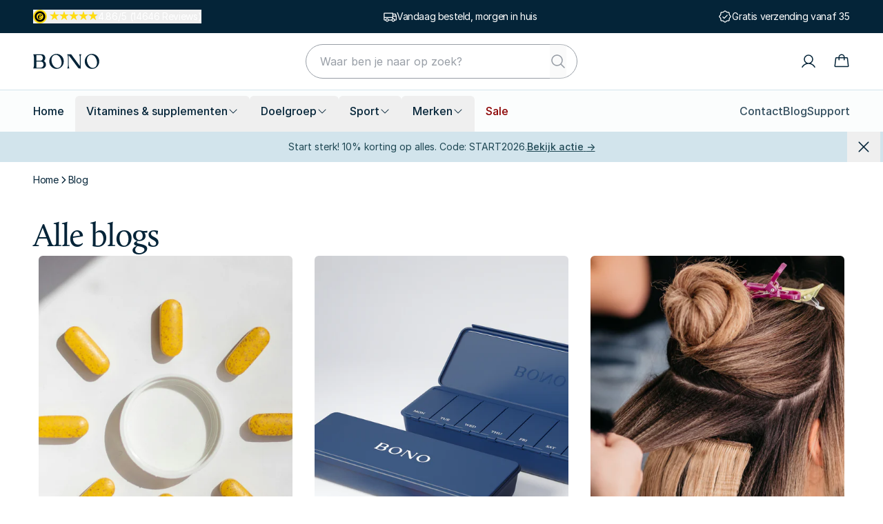

--- FILE ---
content_type: text/html; charset=utf-8
request_url: https://bono.nl/blog
body_size: 78493
content:
<!DOCTYPE html><html lang="nl" dir="ltr"><head><meta charSet="utf-8"/><meta name="viewport" content="width=device-width, initial-scale=1"/><link rel="stylesheet" href="/_next/static/css/84fe0a4fea8e66ee.css?dpl=dpl_BXNswLKkFbPkaDVcJaXyNgenp39f" data-precedence="next"/><link rel="stylesheet" href="/_next/static/css/979b9525e169fe7c.css?dpl=dpl_BXNswLKkFbPkaDVcJaXyNgenp39f" data-precedence="next"/><link rel="preload" as="script" fetchPriority="low" href="/_next/static/chunks/webpack-818381e650abd2b1.js?dpl=dpl_BXNswLKkFbPkaDVcJaXyNgenp39f"/><script src="/_next/static/chunks/70e20838-4d29a63379484288.js?dpl=dpl_BXNswLKkFbPkaDVcJaXyNgenp39f" async=""></script><script src="/_next/static/chunks/4149-31fb8441635176c6.js?dpl=dpl_BXNswLKkFbPkaDVcJaXyNgenp39f" async=""></script><script src="/_next/static/chunks/main-app-8bc300a67a42a56d.js?dpl=dpl_BXNswLKkFbPkaDVcJaXyNgenp39f" async=""></script><script src="/_next/static/chunks/84-bb1a845ce61f2d3b.js?dpl=dpl_BXNswLKkFbPkaDVcJaXyNgenp39f" async=""></script><script src="/_next/static/chunks/app/global-error-5a048492839c7f55.js?dpl=dpl_BXNswLKkFbPkaDVcJaXyNgenp39f" async=""></script><script src="/_next/static/chunks/3feda8de-1065cd2cdd948e06.js?dpl=dpl_BXNswLKkFbPkaDVcJaXyNgenp39f" async=""></script><script src="/_next/static/chunks/8fdae66b-7dfd84188ce0d3dd.js?dpl=dpl_BXNswLKkFbPkaDVcJaXyNgenp39f" async=""></script><script src="/_next/static/chunks/2795-9dcfbb1ace8203d7.js?dpl=dpl_BXNswLKkFbPkaDVcJaXyNgenp39f" async=""></script><script src="/_next/static/chunks/8051-729561a203eba442.js?dpl=dpl_BXNswLKkFbPkaDVcJaXyNgenp39f" async=""></script><script src="/_next/static/chunks/8723-bd4a5fb13649fcb4.js?dpl=dpl_BXNswLKkFbPkaDVcJaXyNgenp39f" async=""></script><script src="/_next/static/chunks/3876-83f7774a360ac876.js?dpl=dpl_BXNswLKkFbPkaDVcJaXyNgenp39f" async=""></script><script src="/_next/static/chunks/8682-0cbdfc6f2eae73f8.js?dpl=dpl_BXNswLKkFbPkaDVcJaXyNgenp39f" async=""></script><script src="/_next/static/chunks/3577-dd3fb9b170ed3ba0.js?dpl=dpl_BXNswLKkFbPkaDVcJaXyNgenp39f" async=""></script><script src="/_next/static/chunks/3158-8390b4277b76f46e.js?dpl=dpl_BXNswLKkFbPkaDVcJaXyNgenp39f" async=""></script><script src="/_next/static/chunks/411-82b1b7762f2fbdf2.js?dpl=dpl_BXNswLKkFbPkaDVcJaXyNgenp39f" async=""></script><script src="/_next/static/chunks/4911-a50186217247b70f.js?dpl=dpl_BXNswLKkFbPkaDVcJaXyNgenp39f" async=""></script><script src="/_next/static/chunks/6048-0c443afb19752e0e.js?dpl=dpl_BXNswLKkFbPkaDVcJaXyNgenp39f" async=""></script><script src="/_next/static/chunks/5743-737986235d042d77.js?dpl=dpl_BXNswLKkFbPkaDVcJaXyNgenp39f" async=""></script><script src="/_next/static/chunks/9432-22f0f15159fbb140.js?dpl=dpl_BXNswLKkFbPkaDVcJaXyNgenp39f" async=""></script><script src="/_next/static/chunks/app/%5Bdomain%5D/%5Bcountry%5D/%5Blang%5D/layout-8ecfb1bf4695d9db.js?dpl=dpl_BXNswLKkFbPkaDVcJaXyNgenp39f" async=""></script><script src="/_next/static/chunks/2468-8a4a5def82b0cfe0.js?dpl=dpl_BXNswLKkFbPkaDVcJaXyNgenp39f" async=""></script><script src="/_next/static/chunks/app/%5Bdomain%5D/%5Bcountry%5D/%5Blang%5D/blog/page-4a27990ed66f982a.js?dpl=dpl_BXNswLKkFbPkaDVcJaXyNgenp39f" async=""></script><script src="/_next/static/chunks/app/%5Bdomain%5D/%5Bcountry%5D/%5Blang%5D/error-a9a60edfc7f4f8b7.js?dpl=dpl_BXNswLKkFbPkaDVcJaXyNgenp39f" async=""></script><script src="/_next/static/chunks/app/%5Bdomain%5D/%5Bcountry%5D/%5Blang%5D/not-found-6dc2862c2a592e1f.js?dpl=dpl_BXNswLKkFbPkaDVcJaXyNgenp39f" async=""></script><title>Blog — BONO</title><meta name="description" content="Blog ✓ Snel in huis. ✓ Gratis verzending vanaf 35. ✓ Klanten geven ons een 4.86/5."/><meta name="robots" content="index"/><meta name="msvalidate.01" content="865210FC0745DB3BED676CBBD32E7980"/><meta name="p:domain_verify" content="789cd9c2260b593d58071ff3f8409634"/><link rel="canonical" href="https://bono.nl/blog"/><link rel="alternate" type="application/xml" href="https://bono.nl/sitemap.xml"/><meta property="og:title" content="Blog — BONO"/><meta property="og:description" content="Blog ✓ Snel in huis. ✓ Gratis verzending vanaf 35. ✓ Klanten geven ons een 4.86/5."/><meta property="og:url" content="https://bono.nl/blog"/><meta property="og:type" content="website"/><meta name="twitter:card" content="summary"/><meta name="twitter:site" content="@bono_nl"/><meta name="twitter:title" content="Blog — BONO"/><meta name="twitter:description" content="Blog ✓ Snel in huis. ✓ Gratis verzending vanaf 35. ✓ Klanten geven ons een 4.86/5."/><link rel="icon" href="/favicon.ico" type="image/x-icon" sizes="48x48"/><link rel="icon" href="/assets/favicon.svg" type="image/svg+xml"/><link rel="icon" href="/assets/favicon-32x32.png" type="image/png" sizes="32x32"/><link rel="icon" href="/assets/favicon-16x16.png" type="image/png" sizes="16x16"/><link rel="apple-touch-icon" href="/assets/apple-touch-icon.png" sizes="180x180" type="image/png"/><script>(({protect:a})=>{function b(a){return new Promise((b,c)=>{if(document.querySelector(`script[src="${a}"]`))return void b();let d=document.createElement("script");d.src=a,d.async=!0,d.onload=()=>b(),d.onerror=a=>{console.error("Error loading script",a),c(a)},document.head.appendChild(d)})}var c=class a{#a;#b;#c=0;constructor(){let{promise:b,resolve:c}=a.#d();this.#a=b,this.#b=c,this.#e(),window.addEventListener("online",this.#f),window.addEventListener("visibilitychange",this.#f)}getChallenge=async()=>(await this.#g(),await this.#a.then(a=>"function"==typeof a?a():a));#f=()=>{if(document.hidden)return;let{promise:b,resolve:c}=a.#d();this.#a=b,this.#b=c,window.V_C=[],window.V_C.push=c;let d=document.querySelector('script[src*="c.js"]');d&&d.remove(),this.#c+=1};#e=()=>{if(window.V_C){let a=window.V_C.pop();a&&this.#b(a)}else window.V_C=[],window.V_C.push=this.#b};#g=()=>{let a=new URL("/149e9513-01fa-4fb0-aad4-566afd725d1b/2d206a39-8ed7-437e-a3be-862e0f06eea3/a-4-a/c.js",window.location.origin);return a.searchParams.set("i",String(this.#c)),a.searchParams.set("v",String(3)),a.searchParams.set("h",window.location.host),b(a.pathname+a.search)};#h=()=>{window.V_C=void 0};static #d(){let a,b;return{promise:new Promise((c,d)=>{a=c,b=d}),resolve:a,reject:b}}},d=class a{#a=!1;#b;constructor(a){this.#b=a}get loaded(){return this.#a}load=async()=>{this.#a||await this.#f()};#c=()=>{if(typeof globalThis.window>"u")throw Error("KPSDK is not available in the server");if(!window.KPSDK)throw Error("KPSDK is not loaded");let b=this.#b.map(b=>{let c=a.#e(b.path);return{domain:c.host,path:c.pathname,method:b.method}});try{window.KPSDK.configure(b)}catch(a){console.error("Error configuring KPSDK...",a)}};#f=async()=>{let a=this;return new Promise((c,d)=>{let e=()=>{document.removeEventListener("kpsdk-load",e),this.#c()},f=()=>{document.removeEventListener("kpsdk-ready",f),a.#a=!0,c()};document.addEventListener("kpsdk-load",e,{once:!0}),document.addEventListener("kpsdk-ready",f,{once:!0}),b("/149e9513-01fa-4fb0-aad4-566afd725d1b/2d206a39-8ed7-437e-a3be-862e0f06eea3/p.js").catch(a=>{document.removeEventListener("kpsdk-load",e),document.removeEventListener("kpsdk-ready",f),d(a)})})};static #e(a){let b;try{b=new URL(a)}catch{b=new URL(a,location.origin)}return b}},e=a=>{let b=a.replace(/[.?+^$[\]\\(){}|-]/g,"\\$&").split("*").join(".*");return RegExp(`^${b}$`)},f=({path:a,pattern:b})=>-1!==a.search(b);async function g(a,b,c){let d=XMLHttpRequest.prototype.open,g=XMLHttpRequest.prototype.send;XMLHttpRequest.prototype.open=function(a,b,c,e,f){return this._requestUrl=b.toString(),this._requestMethod=a,d.call(this,a,b,c??!0,e,f)},XMLHttpRequest.prototype.send=async function(d){let h=this._requestUrl;if(!h||this._isReexecution)return g.call(this,d);let i=new URL(h,location.href),j=this._requestMethod??"GET",k=c.find(a=>{let b=f({path:i.pathname,pattern:e(a.path)}),c=a.method===j||"*"===a.method;return b&&c});if(!k)return g.call(this,d);let l=await a.getChallenge();if(this.setRequestHeader("x-is-human",JSON.stringify(l)),this.setRequestHeader("x-path",i.pathname),this.setRequestHeader("x-method",j),0!==l.b||b.loaded||((1===l.d||k?.advancedOptions?.checkLevel==="deepAnalysis")&&await b.load(),!b.loaded))return g.call(this,d);this.setRequestHeader("x-is-human",JSON.stringify(l)),this.setRequestHeader("x-path",i.pathname),this.setRequestHeader("x-method",j);let m=new XMLHttpRequest;return m._isReexecution=!0,m.open(j,h,!0),m.setRequestHeader("x-is-human",JSON.stringify(l)),m.setRequestHeader("x-path",i.pathname),m.setRequestHeader("x-method",j),this.timeout&&(m.timeout=this.timeout),this.responseType&&(m.responseType=this.responseType),this.withCredentials&&(m.withCredentials=this.withCredentials),m.onreadystatechange=()=>{Object.defineProperty(this,"readyState",{value:m.readyState,writable:!0,configurable:!0}),m.readyState===XMLHttpRequest.DONE&&(Object.defineProperty(this,"status",{value:m.status,writable:!0,configurable:!0}),Object.defineProperty(this,"statusText",{value:m.statusText,writable:!0,configurable:!0}),Object.defineProperty(this,"response",{value:m.response,writable:!0,configurable:!0}),Object.defineProperty(this,"responseText",{value:m.responseText,writable:!0,configurable:!0}),Object.defineProperty(this,"responseXML",{value:m.responseXML,writable:!0,configurable:!0}),this.getAllResponseHeaders=()=>m.getAllResponseHeaders(),this.getResponseHeader=a=>m.getResponseHeader(a)),this.onreadystatechange&&this.onreadystatechange.call(this,new Event("readystatechange"))},m.onload=a=>{this.onload&&this.onload.call(this,a)},m.onerror=a=>{this.onerror&&this.onerror.call(this,a)},m.onabort=a=>{this.onabort&&this.onabort.call(this,a)},m.ontimeout=a=>{this.ontimeout&&this.ontimeout.call(this,a)},m.onloadstart=a=>{this.onloadstart&&this.onloadstart.call(this,a)},m.onloadend=a=>{this.onloadend&&this.onloadend.call(this,a)},m.onprogress=a=>{this.onprogress&&this.onprogress.call(this,a)},m.send(d)}}!function({protect:a=[]}){let b;for(let b of a)if(b.advancedOptions?.checkLevel!==void 0&&"deepAnalysis"!==b.advancedOptions.checkLevel&&"basic"!==b.advancedOptions.checkLevel)throw Error(`Invalid checkLevel "${b.advancedOptions.checkLevel}" for route "${b.path}". Must be one of: deepAnalysis, basic`);let h=new c,i=new d(a);g(h,i,a).catch(a=>{console.error("Error patching XMLHttpRequest:",a)}),b=window.fetch,window.fetch=async(c,d)=>{let g=new URL(c instanceof Request?c.url:c,location.href),j=g.origin===location.origin,k=d?.method??(c instanceof Request?c.method:"GET"),l=a.find(a=>{let b=f({path:g.pathname,pattern:e(a.path)}),c=a.method.toLowerCase()===k.toLowerCase()||"*"===a.method;return b&&c});if(null==l||!j)return b(c,d);let m=await h.getChallenge(),n=new Headers(d?.headers||(c instanceof Request?c.headers:void 0));n.set("x-is-human",JSON.stringify(m)),n.set("x-path",g.pathname),n.set("x-method",k);let o={...d,headers:n};return i.loaded||0!==m.b?b(c,o):1===m.d||l?.advancedOptions?.checkLevel==="deepAnalysis"?(await i.load(),window.fetch(c,o)):b(c,o)}}({protect:a})})({ protect: [{"path":"/api/b2b_register","method":"POST"},{"path":"/api/contact","method":"POST"},{"path":"/api/returns","method":"POST"},{"path":"/api/review","method":"POST"}] });</script><script src="/_next/static/chunks/polyfills-42372ed130431b0a.js?dpl=dpl_BXNswLKkFbPkaDVcJaXyNgenp39f" noModule=""></script></head><body><div hidden=""><!--$--><!--/$--></div><noscript><iframe src="https://sst.bono.nl/ns.html?id=GTM-WWM8XP4X" height="0" width="0" style="display:none;visibility:hidden"></iframe></noscript><script>(self.__next_s=self.__next_s||[]).push([0,{"children":"\n              window.dataLayer = window.dataLayer || [];\n              function gtag(){dataLayer.push(arguments);}\n            ","id":"setup-datalayer"}])</script><div class="flex min-h-screen flex-col"><!--$?--><template id="B:0"></template><!--/$--><div class="z-30 bg-bonoDeepBlue tracking-tight text-white"><div class="w-full relative mx-auto lg:px-12 max-w-screen-xl px-4 h-12"><div class="h-full text-center pointer-events-none relative overflow-x-clip w-full lg:flex lg:justify-between lg:!transform-none scroll-vertical" style="transform:translateY(-0%)"><div class="flex h-full w-full items-center justify-center text-sm lg:w-fit lg:!opacity-100 lg:!visible lg:!pointer-events-auto gap-x-2 xl:!flex scroll-item-vertical-enter pointer-events-auto opacity-100"><div class="relative" id="trustpopover" data-freeze="false"><button class="flex gap-x-1.5 tracking-tight"><span class="mr-1 block size-5 flex-none"><svg xmlns="http://www.w3.org/2000/svg" width="100%" height="100%" viewBox="0 0 26 26" fill="none"><circle cx="13" cy="13" r="13" fill="#FFDC0F"></circle><path fill="#000" d="M15.656 14.943c-.917 1.355-2.192 2.59-3.906 2.59-1.813 0-2.868-1.135-2.868-2.968 0-2.967 2.191-5.877 5.279-5.877 1.035 0 2.43.419 2.43 1.675 0 2.25-3.526 3.007-5.26 3.445-.06.381-.118.757-.118 1.135 0 .778.417 1.495 1.275 1.495 1.114 0 2.01-1.075 2.669-1.873l.499.378Zm-.957-4.84c0-.458-.258-.815-.736-.815-1.435 0-2.174 2.789-2.45 3.884 1.334-.4 3.186-1.495 3.186-3.069ZM13 3a10 10 0 1 0 0 20 10 10 0 0 0 0-20Zm-.083 16.27a6.303 6.303 0 1 1 4.456-1.848 6.303 6.303 0 0 1-4.456 1.845v.002Z"></path></svg></span><div class="my-0.5 flex gap-x-0.5"><svg xmlns="http://www.w3.org/2000/svg" height="100%" width="100%" viewBox="0 0 18 18" color="#FFDC0F" class="size-3.5"><linearGradient id="floatStar-100-#FFDC0F-_R_m9ebknpfivb_" x1="0" x2="100%" y1="0" y2="0"><stop offset="0" stop-color="currentColor"></stop><stop offset="100%" stop-color="currentColor"></stop><stop offset="100%" stop-color="#BDBDBD"></stop></linearGradient><polygon points="8.94 0 11.05 6.49 17.88 6.49 12.35 10.51 14.46 17 8.94 12.99 3.41 17 5.52 10.51 0 6.49 6.83 6.49 8.94 0" fill="url(#floatStar-100-#FFDC0F-_R_m9ebknpfivb_)"></polygon></svg><svg xmlns="http://www.w3.org/2000/svg" height="100%" width="100%" viewBox="0 0 18 18" color="#FFDC0F" class="size-3.5"><linearGradient id="floatStar-100-#FFDC0F-_R_169ebknpfivb_" x1="0" x2="100%" y1="0" y2="0"><stop offset="0" stop-color="currentColor"></stop><stop offset="100%" stop-color="currentColor"></stop><stop offset="100%" stop-color="#BDBDBD"></stop></linearGradient><polygon points="8.94 0 11.05 6.49 17.88 6.49 12.35 10.51 14.46 17 8.94 12.99 3.41 17 5.52 10.51 0 6.49 6.83 6.49 8.94 0" fill="url(#floatStar-100-#FFDC0F-_R_169ebknpfivb_)"></polygon></svg><svg xmlns="http://www.w3.org/2000/svg" height="100%" width="100%" viewBox="0 0 18 18" color="#FFDC0F" class="size-3.5"><linearGradient id="floatStar-100-#FFDC0F-_R_1m9ebknpfivb_" x1="0" x2="100%" y1="0" y2="0"><stop offset="0" stop-color="currentColor"></stop><stop offset="100%" stop-color="currentColor"></stop><stop offset="100%" stop-color="#BDBDBD"></stop></linearGradient><polygon points="8.94 0 11.05 6.49 17.88 6.49 12.35 10.51 14.46 17 8.94 12.99 3.41 17 5.52 10.51 0 6.49 6.83 6.49 8.94 0" fill="url(#floatStar-100-#FFDC0F-_R_1m9ebknpfivb_)"></polygon></svg><svg xmlns="http://www.w3.org/2000/svg" height="100%" width="100%" viewBox="0 0 18 18" color="#FFDC0F" class="size-3.5"><linearGradient id="floatStar-100-#FFDC0F-_R_269ebknpfivb_" x1="0" x2="100%" y1="0" y2="0"><stop offset="0" stop-color="currentColor"></stop><stop offset="100%" stop-color="currentColor"></stop><stop offset="100%" stop-color="#BDBDBD"></stop></linearGradient><polygon points="8.94 0 11.05 6.49 17.88 6.49 12.35 10.51 14.46 17 8.94 12.99 3.41 17 5.52 10.51 0 6.49 6.83 6.49 8.94 0" fill="url(#floatStar-100-#FFDC0F-_R_269ebknpfivb_)"></polygon></svg><svg xmlns="http://www.w3.org/2000/svg" height="100%" width="100%" viewBox="0 0 18 18" color="#FFDC0F" class="size-3.5"><linearGradient id="floatStar-85.99999999999994-#FFDC0F-_R_2m9ebknpfivb_" x1="0" x2="100%" y1="0" y2="0"><stop offset="0" stop-color="currentColor"></stop><stop offset="85.99999999999994%" stop-color="currentColor"></stop><stop offset="85.99999999999994%" stop-color="#BDBDBD"></stop></linearGradient><polygon points="8.94 0 11.05 6.49 17.88 6.49 12.35 10.51 14.46 17 8.94 12.99 3.41 17 5.52 10.51 0 6.49 6.83 6.49 8.94 0" fill="url(#floatStar-85.99999999999994-#FFDC0F-_R_2m9ebknpfivb_)"></polygon></svg></div>4.86/5 (14646 Reviews)</button><div class="absolute z-50 mt-2 h-auto w-full rounded border-bonoGrey-4 bg-white p-4 text-bonoDeepBlue shadow-lg md:w-64 hidden"><div class="flex flex-col gap-y-2"><div class="flex h-4 grow-0 items-center space-x-0.5"><div class="my-0.5 flex gap-x-0.5"><svg xmlns="http://www.w3.org/2000/svg" height="100%" width="100%" viewBox="0 0 18 18" color="#FFDC0F" class="size-3.5"><linearGradient id="floatStar-100-#FFDC0F-_R_9hebknpfivb_" x1="0" x2="100%" y1="0" y2="0"><stop offset="0" stop-color="currentColor"></stop><stop offset="100%" stop-color="currentColor"></stop><stop offset="100%" stop-color="#BDBDBD"></stop></linearGradient><polygon points="8.94 0 11.05 6.49 17.88 6.49 12.35 10.51 14.46 17 8.94 12.99 3.41 17 5.52 10.51 0 6.49 6.83 6.49 8.94 0" fill="url(#floatStar-100-#FFDC0F-_R_9hebknpfivb_)"></polygon></svg><svg xmlns="http://www.w3.org/2000/svg" height="100%" width="100%" viewBox="0 0 18 18" color="#FFDC0F" class="size-3.5"><linearGradient id="floatStar-100-#FFDC0F-_R_hhebknpfivb_" x1="0" x2="100%" y1="0" y2="0"><stop offset="0" stop-color="currentColor"></stop><stop offset="100%" stop-color="currentColor"></stop><stop offset="100%" stop-color="#BDBDBD"></stop></linearGradient><polygon points="8.94 0 11.05 6.49 17.88 6.49 12.35 10.51 14.46 17 8.94 12.99 3.41 17 5.52 10.51 0 6.49 6.83 6.49 8.94 0" fill="url(#floatStar-100-#FFDC0F-_R_hhebknpfivb_)"></polygon></svg><svg xmlns="http://www.w3.org/2000/svg" height="100%" width="100%" viewBox="0 0 18 18" color="#FFDC0F" class="size-3.5"><linearGradient id="floatStar-100-#FFDC0F-_R_phebknpfivb_" x1="0" x2="100%" y1="0" y2="0"><stop offset="0" stop-color="currentColor"></stop><stop offset="100%" stop-color="currentColor"></stop><stop offset="100%" stop-color="#BDBDBD"></stop></linearGradient><polygon points="8.94 0 11.05 6.49 17.88 6.49 12.35 10.51 14.46 17 8.94 12.99 3.41 17 5.52 10.51 0 6.49 6.83 6.49 8.94 0" fill="url(#floatStar-100-#FFDC0F-_R_phebknpfivb_)"></polygon></svg><svg xmlns="http://www.w3.org/2000/svg" height="100%" width="100%" viewBox="0 0 18 18" color="#FFDC0F" class="size-3.5"><linearGradient id="floatStar-100-#FFDC0F-_R_11hebknpfivb_" x1="0" x2="100%" y1="0" y2="0"><stop offset="0" stop-color="currentColor"></stop><stop offset="100%" stop-color="currentColor"></stop><stop offset="100%" stop-color="#BDBDBD"></stop></linearGradient><polygon points="8.94 0 11.05 6.49 17.88 6.49 12.35 10.51 14.46 17 8.94 12.99 3.41 17 5.52 10.51 0 6.49 6.83 6.49 8.94 0" fill="url(#floatStar-100-#FFDC0F-_R_11hebknpfivb_)"></polygon></svg><svg xmlns="http://www.w3.org/2000/svg" height="100%" width="100%" viewBox="0 0 18 18" color="#FFDC0F" class="size-3.5"><linearGradient id="floatStar-85.99999999999994-#FFDC0F-_R_19hebknpfivb_" x1="0" x2="100%" y1="0" y2="0"><stop offset="0" stop-color="currentColor"></stop><stop offset="85.99999999999994%" stop-color="currentColor"></stop><stop offset="85.99999999999994%" stop-color="#BDBDBD"></stop></linearGradient><polygon points="8.94 0 11.05 6.49 17.88 6.49 12.35 10.51 14.46 17 8.94 12.99 3.41 17 5.52 10.51 0 6.49 6.83 6.49 8.94 0" fill="url(#floatStar-85.99999999999994-#FFDC0F-_R_19hebknpfivb_)"></polygon></svg></div></div><span class="w-40 text-wrap text-left text-sm font-medium">Beoordeeld met 4.86 van 5 sterren</span><p class="text-wrap text-left text-xs">De score wordt berekend ove <a href="https://www.trustedshops.nl/verkopersbeoordeling/info_X5B602B314E0DF8127A4D30230762C8A8.html"> beoordelingen</a> van de afgelopen 12 maanden, van een totaal van 14646 beoordelingen</p><a target="_blank" rel="noreferrer" class="text-wrap text-left text-xs underline" href="https://www.trustedshops.nl/verkopersbeoordeling/info_X5B602B314E0DF8127A4D30230762C8A8.html#legal">Over de authenticiteit van beoordelingen van Trusted Shops.</a></div></div></div></div><div class="flex h-full w-full items-center justify-center text-sm lg:w-fit lg:!opacity-100 lg:!visible lg:!pointer-events-auto gap-x-2 xl:!flex scroll-item-vertical-exit opacity-0 invisible"><!--$?--><template id="B:1"></template><div class="h-6 w-48 rounded bg-bonoGrey-3/20"></div><!--/$--></div><div class="flex h-full w-full items-center justify-center text-sm lg:w-fit lg:!opacity-100 lg:!visible lg:!pointer-events-auto gap-x-2 xl:!flex scroll-item-vertical-exit opacity-0 invisible"><!--$?--><template id="B:2"></template><div class="h-6 w-48 rounded bg-bonoGrey-3/20"></div><!--/$--></div><div class="flex h-full w-full items-center justify-center text-sm lg:w-fit lg:!opacity-100 lg:!visible lg:!pointer-events-auto gap-x-2 xl:!flex lg:hidden scroll-item-vertical-exit opacity-0 invisible"><!--$?--><template id="B:3"></template><div class="h-6 w-48 rounded bg-bonoGrey-3/20"></div><!--/$--></div><div class="flex h-full w-full items-center justify-center text-sm lg:w-fit lg:!opacity-100 lg:!visible lg:!pointer-events-auto gap-x-2 xl:!flex lg:hidden scroll-item-vertical-exit opacity-0 invisible"><!--$?--><template id="B:4"></template><div class="h-6 w-48 rounded bg-bonoGrey-3/20"></div><!--/$--></div><div class="flex h-full w-full items-center justify-center text-sm lg:w-fit lg:!opacity-100 lg:!visible lg:!pointer-events-auto gap-x-2 lg:hidden scroll-item-vertical-exit opacity-0 invisible"><div class="relative" id="trustpopover" data-freeze="false"><button class="flex gap-x-1.5 tracking-tight"><span class="mr-1 block size-5 flex-none"><svg xmlns="http://www.w3.org/2000/svg" width="100%" height="100%" viewBox="0 0 26 26" fill="none"><circle cx="13" cy="13" r="13" fill="#FFDC0F"></circle><path fill="#000" d="M15.656 14.943c-.917 1.355-2.192 2.59-3.906 2.59-1.813 0-2.868-1.135-2.868-2.968 0-2.967 2.191-5.877 5.279-5.877 1.035 0 2.43.419 2.43 1.675 0 2.25-3.526 3.007-5.26 3.445-.06.381-.118.757-.118 1.135 0 .778.417 1.495 1.275 1.495 1.114 0 2.01-1.075 2.669-1.873l.499.378Zm-.957-4.84c0-.458-.258-.815-.736-.815-1.435 0-2.174 2.789-2.45 3.884 1.334-.4 3.186-1.495 3.186-3.069ZM13 3a10 10 0 1 0 0 20 10 10 0 0 0 0-20Zm-.083 16.27a6.303 6.303 0 1 1 4.456-1.848 6.303 6.303 0 0 1-4.456 1.845v.002Z"></path></svg></span><div class="my-0.5 flex gap-x-0.5"><svg xmlns="http://www.w3.org/2000/svg" height="100%" width="100%" viewBox="0 0 18 18" color="#FFDC0F" class="size-3.5"><linearGradient id="floatStar-100-#FFDC0F-_R_meebknpfivb_" x1="0" x2="100%" y1="0" y2="0"><stop offset="0" stop-color="currentColor"></stop><stop offset="100%" stop-color="currentColor"></stop><stop offset="100%" stop-color="#BDBDBD"></stop></linearGradient><polygon points="8.94 0 11.05 6.49 17.88 6.49 12.35 10.51 14.46 17 8.94 12.99 3.41 17 5.52 10.51 0 6.49 6.83 6.49 8.94 0" fill="url(#floatStar-100-#FFDC0F-_R_meebknpfivb_)"></polygon></svg><svg xmlns="http://www.w3.org/2000/svg" height="100%" width="100%" viewBox="0 0 18 18" color="#FFDC0F" class="size-3.5"><linearGradient id="floatStar-100-#FFDC0F-_R_16eebknpfivb_" x1="0" x2="100%" y1="0" y2="0"><stop offset="0" stop-color="currentColor"></stop><stop offset="100%" stop-color="currentColor"></stop><stop offset="100%" stop-color="#BDBDBD"></stop></linearGradient><polygon points="8.94 0 11.05 6.49 17.88 6.49 12.35 10.51 14.46 17 8.94 12.99 3.41 17 5.52 10.51 0 6.49 6.83 6.49 8.94 0" fill="url(#floatStar-100-#FFDC0F-_R_16eebknpfivb_)"></polygon></svg><svg xmlns="http://www.w3.org/2000/svg" height="100%" width="100%" viewBox="0 0 18 18" color="#FFDC0F" class="size-3.5"><linearGradient id="floatStar-100-#FFDC0F-_R_1meebknpfivb_" x1="0" x2="100%" y1="0" y2="0"><stop offset="0" stop-color="currentColor"></stop><stop offset="100%" stop-color="currentColor"></stop><stop offset="100%" stop-color="#BDBDBD"></stop></linearGradient><polygon points="8.94 0 11.05 6.49 17.88 6.49 12.35 10.51 14.46 17 8.94 12.99 3.41 17 5.52 10.51 0 6.49 6.83 6.49 8.94 0" fill="url(#floatStar-100-#FFDC0F-_R_1meebknpfivb_)"></polygon></svg><svg xmlns="http://www.w3.org/2000/svg" height="100%" width="100%" viewBox="0 0 18 18" color="#FFDC0F" class="size-3.5"><linearGradient id="floatStar-100-#FFDC0F-_R_26eebknpfivb_" x1="0" x2="100%" y1="0" y2="0"><stop offset="0" stop-color="currentColor"></stop><stop offset="100%" stop-color="currentColor"></stop><stop offset="100%" stop-color="#BDBDBD"></stop></linearGradient><polygon points="8.94 0 11.05 6.49 17.88 6.49 12.35 10.51 14.46 17 8.94 12.99 3.41 17 5.52 10.51 0 6.49 6.83 6.49 8.94 0" fill="url(#floatStar-100-#FFDC0F-_R_26eebknpfivb_)"></polygon></svg><svg xmlns="http://www.w3.org/2000/svg" height="100%" width="100%" viewBox="0 0 18 18" color="#FFDC0F" class="size-3.5"><linearGradient id="floatStar-85.99999999999994-#FFDC0F-_R_2meebknpfivb_" x1="0" x2="100%" y1="0" y2="0"><stop offset="0" stop-color="currentColor"></stop><stop offset="85.99999999999994%" stop-color="currentColor"></stop><stop offset="85.99999999999994%" stop-color="#BDBDBD"></stop></linearGradient><polygon points="8.94 0 11.05 6.49 17.88 6.49 12.35 10.51 14.46 17 8.94 12.99 3.41 17 5.52 10.51 0 6.49 6.83 6.49 8.94 0" fill="url(#floatStar-85.99999999999994-#FFDC0F-_R_2meebknpfivb_)"></polygon></svg></div>4.86/5 (14646 Reviews)</button><div class="absolute z-50 mt-2 h-auto w-full rounded border-bonoGrey-4 bg-white p-4 text-bonoDeepBlue shadow-lg md:w-64 hidden"><div class="flex flex-col gap-y-2"><div class="flex h-4 grow-0 items-center space-x-0.5"><div class="my-0.5 flex gap-x-0.5"><svg xmlns="http://www.w3.org/2000/svg" height="100%" width="100%" viewBox="0 0 18 18" color="#FFDC0F" class="size-3.5"><linearGradient id="floatStar-100-#FFDC0F-_R_9mebknpfivb_" x1="0" x2="100%" y1="0" y2="0"><stop offset="0" stop-color="currentColor"></stop><stop offset="100%" stop-color="currentColor"></stop><stop offset="100%" stop-color="#BDBDBD"></stop></linearGradient><polygon points="8.94 0 11.05 6.49 17.88 6.49 12.35 10.51 14.46 17 8.94 12.99 3.41 17 5.52 10.51 0 6.49 6.83 6.49 8.94 0" fill="url(#floatStar-100-#FFDC0F-_R_9mebknpfivb_)"></polygon></svg><svg xmlns="http://www.w3.org/2000/svg" height="100%" width="100%" viewBox="0 0 18 18" color="#FFDC0F" class="size-3.5"><linearGradient id="floatStar-100-#FFDC0F-_R_hmebknpfivb_" x1="0" x2="100%" y1="0" y2="0"><stop offset="0" stop-color="currentColor"></stop><stop offset="100%" stop-color="currentColor"></stop><stop offset="100%" stop-color="#BDBDBD"></stop></linearGradient><polygon points="8.94 0 11.05 6.49 17.88 6.49 12.35 10.51 14.46 17 8.94 12.99 3.41 17 5.52 10.51 0 6.49 6.83 6.49 8.94 0" fill="url(#floatStar-100-#FFDC0F-_R_hmebknpfivb_)"></polygon></svg><svg xmlns="http://www.w3.org/2000/svg" height="100%" width="100%" viewBox="0 0 18 18" color="#FFDC0F" class="size-3.5"><linearGradient id="floatStar-100-#FFDC0F-_R_pmebknpfivb_" x1="0" x2="100%" y1="0" y2="0"><stop offset="0" stop-color="currentColor"></stop><stop offset="100%" stop-color="currentColor"></stop><stop offset="100%" stop-color="#BDBDBD"></stop></linearGradient><polygon points="8.94 0 11.05 6.49 17.88 6.49 12.35 10.51 14.46 17 8.94 12.99 3.41 17 5.52 10.51 0 6.49 6.83 6.49 8.94 0" fill="url(#floatStar-100-#FFDC0F-_R_pmebknpfivb_)"></polygon></svg><svg xmlns="http://www.w3.org/2000/svg" height="100%" width="100%" viewBox="0 0 18 18" color="#FFDC0F" class="size-3.5"><linearGradient id="floatStar-100-#FFDC0F-_R_11mebknpfivb_" x1="0" x2="100%" y1="0" y2="0"><stop offset="0" stop-color="currentColor"></stop><stop offset="100%" stop-color="currentColor"></stop><stop offset="100%" stop-color="#BDBDBD"></stop></linearGradient><polygon points="8.94 0 11.05 6.49 17.88 6.49 12.35 10.51 14.46 17 8.94 12.99 3.41 17 5.52 10.51 0 6.49 6.83 6.49 8.94 0" fill="url(#floatStar-100-#FFDC0F-_R_11mebknpfivb_)"></polygon></svg><svg xmlns="http://www.w3.org/2000/svg" height="100%" width="100%" viewBox="0 0 18 18" color="#FFDC0F" class="size-3.5"><linearGradient id="floatStar-85.99999999999994-#FFDC0F-_R_19mebknpfivb_" x1="0" x2="100%" y1="0" y2="0"><stop offset="0" stop-color="currentColor"></stop><stop offset="85.99999999999994%" stop-color="currentColor"></stop><stop offset="85.99999999999994%" stop-color="#BDBDBD"></stop></linearGradient><polygon points="8.94 0 11.05 6.49 17.88 6.49 12.35 10.51 14.46 17 8.94 12.99 3.41 17 5.52 10.51 0 6.49 6.83 6.49 8.94 0" fill="url(#floatStar-85.99999999999994-#FFDC0F-_R_19mebknpfivb_)"></polygon></svg></div></div><span class="w-40 text-wrap text-left text-sm font-medium">Beoordeeld met 4.86 van 5 sterren</span><p class="text-wrap text-left text-xs">De score wordt berekend ove <a href="https://www.trustedshops.nl/verkopersbeoordeling/info_X5B602B314E0DF8127A4D30230762C8A8.html"> beoordelingen</a> van de afgelopen 12 maanden, van een totaal van 14646 beoordelingen</p><a target="_blank" rel="noreferrer" class="text-wrap text-left text-xs underline" href="https://www.trustedshops.nl/verkopersbeoordeling/info_X5B602B314E0DF8127A4D30230762C8A8.html#legal">Over de authenticiteit van beoordelingen van Trusted Shops.</a></div></div></div></div></div></div></div><div class="bg-white"><div class="fixed inset-0 z-40 size-full backdrop-leave"><div class="absolute left-0 top-0 size-full bg-black/30"></div></div><div class="fixed inset-0 z-50 w-5/6 md:w-2/3 bg-white overflow-x-hidden text-bonoDarkOcean panel-leave"><div class="flex h-full flex-col overflow-y-scroll p-4"><div class="relative flex w-full items-center justify-between text-left text-bonoDeepBlue"><a class="size-fit flex-1" title="BONO" href="/"><span class="sr-only">BONO</span><svg xmlns="http://www.w3.org/2000/svg" width="96" height="100%" fill="none" viewBox="0 0 357 79" class="cursor-pointer text-bonoDeepBlue"><g fill="currentColor"><path d="M0 76.693c3.331-5.005 4.26-10.508 4.26-16.237.018-14.378.046-28.746-.038-43.124-.028-4.48-.919-8.827-3.044-12.837C.853 3.865.464 3.274 0 2.504H1.14c14.941 0 29.892.019 44.833 0 6.654-.01 12.046 2.536 16.092 7.888 4.575 6.058 4.983 14.867 1.048 21.365-1.252 2.066-2.765 3.879-4.649 5.372-.213.169-.418.366-.538.479 1.624 1.202 3.34 2.254 4.798 3.606 6.227 5.775 8.194 14.48 5.187 22.407-2.96 7.804-10.32 13.053-18.764 13.091-16.157.075-32.323.028-48.49.019-.176 0-.362-.019-.677-.047l.019.01Zm17.595-20.21c0 4.922.028 9.833-.019 14.754 0 .902.279 1.099 1.114 1.09 7.331-.029 14.663 0 21.994-.038 1.262 0 2.59-.085 3.787-.442 5.948-1.765 9.558-5.944 11.024-11.88 2.265-9.193-3.674-19.373-14.727-19.335-7.397.028-14.793.018-22.19-.01-.779 0-1.002.226-1.002 1.014.037 4.95.019 9.899.019 14.848Zm0-20.293c.362.028.603.065.844.065 6.766 0 13.54.02 20.306-.018.955 0 1.94-.113 2.867-.348 10.542-2.648 14.32-15.41 7.36-24.313-2.655-3.39-6.45-4.715-10.691-4.715-6.515 0-13.04.02-19.554-.018-.9 0-1.15.253-1.15 1.164.027 9.044.018 18.087.018 27.13v1.053ZM278.38 39.588C278.417 17.942 295.92.484 317.561.512 339.193.54 356.715 18.12 356.622 39.7c-.093 21.684-17.605 39.104-39.219 39.029-21.604-.075-39.06-17.58-39.023-39.142Zm66.354 6.104c-.334-9.56-3.555-19.017-9.531-27.506-3.582-5.09-8.083-9.157-14.023-11.185-8.806-3.005-16.797-1.38-23.488 5.23-4.946 4.884-6.988 11.167-7.359 18.013-.492 9.062 1.884 17.467 6.116 25.374 2.96 5.55 6.867 10.284 12.157 13.74 5.104 3.333 10.663 4.949 16.732 3.906 7.666-1.314 13.067-5.785 16.463-12.762 2.135-4.386 2.886-9.09 2.933-14.81ZM87.086 39.663C87.021 18.111 104.46.597 126.082.512c21.623-.084 39.097 17.308 39.218 39.02.121 21.571-17.373 39.132-39.033 39.198-21.613.066-39.097-17.383-39.172-39.067h-.009Zm36.898-34.052c-10.069-.047-17.558 4.48-21.52 11.918-3.37 6.32-4.047 13.1-3.202 20.097.668 5.55 2.329 10.818 4.751 15.842 3.091 6.395 7.23 11.936 13.215 15.852 5.531 3.625 11.564 5.26 18.097 3.682 9.243-2.245 14.542-8.574 16.992-17.562 1.893-6.977 1.29-13.936-.668-20.8-2.339-8.209-6.023-15.684-12.259-21.638-4.817-4.592-10.478-7.325-15.406-7.39ZM183.377 2.577c.362-.028.641-.066.91-.066 5.893 0 11.795.019 17.688-.019 2.162-.01 3.796.808 5.132 2.555a64819.913 64819.913 0 0 0 43.636 56.985c.315.413.649.826 1.151 1.474.027-.601.055-.93.055-1.258V19.406c0-4.733-.519-9.382-2.524-13.73-.473-1.024-1.058-1.991-1.643-3.062h12.733c-2.032 2.855-3.081 6.001-3.675 9.307-.251 1.418-.483 2.874-.483 4.31-.046 19.74-.046 39.471-.055 59.211v1.456c-2.822-.16-5.541-.104-8.195-.517-2.756-.422-4.835-2.179-6.542-4.404-14.83-19.365-29.679-38.72-44.527-58.084-1.513-1.972-3.025-3.935-4.529-5.898-.111-.14-.195-.31-.287-.47a3.422 3.422 0 0 0-.27.123v.986c0 17.092-.018 34.174-.027 51.266 0 4.902.556 9.691 2.747 14.152.426.873.955 1.69 1.475 2.61h-12.77c.307-.488.585-.91.845-1.36 1.847-3.184 2.719-6.678 3.155-10.303.121-1.033.186-2.075.186-3.108 0-15.195.056-30.39-.047-45.584a25.23 25.23 0 0 0-3.081-11.965c-.306-.573-.668-1.108-1.058-1.756v-.01Z"></path></g></svg></a><div class="-mr-4 p-4"><svg stroke="currentColor" fill="currentColor" stroke-width="0" viewBox="0 0 256 256" height="24" width="24" xmlns="http://www.w3.org/2000/svg"><path d="M205.66,194.34a8,8,0,0,1-11.32,11.32L128,139.31,61.66,205.66a8,8,0,0,1-11.32-11.32L116.69,128,50.34,61.66A8,8,0,0,1,61.66,50.34L128,116.69l66.34-66.35a8,8,0,0,1,11.32,11.32L139.31,128Z"></path></svg></div></div><div class="flex grow flex-col justify-between pt-8"><div><a class="flex cursor-pointer py-2 text-base font-medium tracking-tight hover:underline hover:text-bonoDarkOceanSecondary" href="/">Home</a><div class="flex cursor-pointer items-center justify-between py-2 text-base font-medium tracking-tight hover:text-bonoDarkOceanSecondary hover:underline">Vitamines &amp; supplementen<svg stroke="currentColor" fill="currentColor" stroke-width="0" viewBox="0 0 256 256" height="12" width="12" xmlns="http://www.w3.org/2000/svg"><path d="M184.49,136.49l-80,80a12,12,0,0,1-17-17L159,128,87.51,56.49a12,12,0,1,1,17-17l80,80A12,12,0,0,1,184.49,136.49Z"></path></svg></div><div class="flex cursor-pointer items-center justify-between py-2 text-base font-medium tracking-tight hover:text-bonoDarkOceanSecondary hover:underline">Doelgroep<svg stroke="currentColor" fill="currentColor" stroke-width="0" viewBox="0 0 256 256" height="12" width="12" xmlns="http://www.w3.org/2000/svg"><path d="M184.49,136.49l-80,80a12,12,0,0,1-17-17L159,128,87.51,56.49a12,12,0,1,1,17-17l80,80A12,12,0,0,1,184.49,136.49Z"></path></svg></div><div class="flex cursor-pointer items-center justify-between py-2 text-base font-medium tracking-tight hover:text-bonoDarkOceanSecondary hover:underline">Sport<svg stroke="currentColor" fill="currentColor" stroke-width="0" viewBox="0 0 256 256" height="12" width="12" xmlns="http://www.w3.org/2000/svg"><path d="M184.49,136.49l-80,80a12,12,0,0,1-17-17L159,128,87.51,56.49a12,12,0,1,1,17-17l80,80A12,12,0,0,1,184.49,136.49Z"></path></svg></div><div class="flex cursor-pointer items-center justify-between py-2 text-base font-medium tracking-tight hover:text-bonoDarkOceanSecondary hover:underline">Merken<svg stroke="currentColor" fill="currentColor" stroke-width="0" viewBox="0 0 256 256" height="12" width="12" xmlns="http://www.w3.org/2000/svg"><path d="M184.49,136.49l-80,80a12,12,0,0,1-17-17L159,128,87.51,56.49a12,12,0,1,1,17-17l80,80A12,12,0,0,1,184.49,136.49Z"></path></svg></div><a class="flex cursor-pointer py-2 text-base font-medium tracking-tight hover:underline text-bonoCrimsonRed" href="/sale">Sale</a></div><div class="flex flex-col font-medium tracking-tight text-bonoDarkOcean/80"><a class="cursor-pointer py-3 hover:text-bonoDarkOceanSecondary hover:underline" href="/contact">Contact</a><a class="cursor-pointer py-3 hover:text-bonoDarkOceanSecondary hover:underline" href="/blog">Blog</a><a class="cursor-pointer py-3 hover:text-bonoDarkOceanSecondary hover:underline" href="https://support.bono.nl/nl/">Support</a></div></div></div><div class="absolute top-0 left-0 p-4 bg-white size-full overflow-y-scroll panel-leave"></div></div><header class="relative isolate z-10 divide-y divide-bonoOcean border-bonoOcean max-lg:border-b"><div><div class="w-full relative mx-auto lg:px-12 max-w-screen-xl px-4"><nav class="flex size-full py-1.5 lg:py-4"><div class="flex w-full flex-wrap items-center justify-between lg:hidden"><a class="size-fit md:py-0" title="BONO Homepage" href="/"><span class="sr-only">BONO Homepage</span><svg xmlns="http://www.w3.org/2000/svg" width="96" height="100%" fill="none" viewBox="0 0 357 79" class="text-bonoDeepBlue"><g fill="currentColor"><path d="M0 76.693c3.331-5.005 4.26-10.508 4.26-16.237.018-14.378.046-28.746-.038-43.124-.028-4.48-.919-8.827-3.044-12.837C.853 3.865.464 3.274 0 2.504H1.14c14.941 0 29.892.019 44.833 0 6.654-.01 12.046 2.536 16.092 7.888 4.575 6.058 4.983 14.867 1.048 21.365-1.252 2.066-2.765 3.879-4.649 5.372-.213.169-.418.366-.538.479 1.624 1.202 3.34 2.254 4.798 3.606 6.227 5.775 8.194 14.48 5.187 22.407-2.96 7.804-10.32 13.053-18.764 13.091-16.157.075-32.323.028-48.49.019-.176 0-.362-.019-.677-.047l.019.01Zm17.595-20.21c0 4.922.028 9.833-.019 14.754 0 .902.279 1.099 1.114 1.09 7.331-.029 14.663 0 21.994-.038 1.262 0 2.59-.085 3.787-.442 5.948-1.765 9.558-5.944 11.024-11.88 2.265-9.193-3.674-19.373-14.727-19.335-7.397.028-14.793.018-22.19-.01-.779 0-1.002.226-1.002 1.014.037 4.95.019 9.899.019 14.848Zm0-20.293c.362.028.603.065.844.065 6.766 0 13.54.02 20.306-.018.955 0 1.94-.113 2.867-.348 10.542-2.648 14.32-15.41 7.36-24.313-2.655-3.39-6.45-4.715-10.691-4.715-6.515 0-13.04.02-19.554-.018-.9 0-1.15.253-1.15 1.164.027 9.044.018 18.087.018 27.13v1.053ZM278.38 39.588C278.417 17.942 295.92.484 317.561.512 339.193.54 356.715 18.12 356.622 39.7c-.093 21.684-17.605 39.104-39.219 39.029-21.604-.075-39.06-17.58-39.023-39.142Zm66.354 6.104c-.334-9.56-3.555-19.017-9.531-27.506-3.582-5.09-8.083-9.157-14.023-11.185-8.806-3.005-16.797-1.38-23.488 5.23-4.946 4.884-6.988 11.167-7.359 18.013-.492 9.062 1.884 17.467 6.116 25.374 2.96 5.55 6.867 10.284 12.157 13.74 5.104 3.333 10.663 4.949 16.732 3.906 7.666-1.314 13.067-5.785 16.463-12.762 2.135-4.386 2.886-9.09 2.933-14.81ZM87.086 39.663C87.021 18.111 104.46.597 126.082.512c21.623-.084 39.097 17.308 39.218 39.02.121 21.571-17.373 39.132-39.033 39.198-21.613.066-39.097-17.383-39.172-39.067h-.009Zm36.898-34.052c-10.069-.047-17.558 4.48-21.52 11.918-3.37 6.32-4.047 13.1-3.202 20.097.668 5.55 2.329 10.818 4.751 15.842 3.091 6.395 7.23 11.936 13.215 15.852 5.531 3.625 11.564 5.26 18.097 3.682 9.243-2.245 14.542-8.574 16.992-17.562 1.893-6.977 1.29-13.936-.668-20.8-2.339-8.209-6.023-15.684-12.259-21.638-4.817-4.592-10.478-7.325-15.406-7.39ZM183.377 2.577c.362-.028.641-.066.91-.066 5.893 0 11.795.019 17.688-.019 2.162-.01 3.796.808 5.132 2.555a64819.913 64819.913 0 0 0 43.636 56.985c.315.413.649.826 1.151 1.474.027-.601.055-.93.055-1.258V19.406c0-4.733-.519-9.382-2.524-13.73-.473-1.024-1.058-1.991-1.643-3.062h12.733c-2.032 2.855-3.081 6.001-3.675 9.307-.251 1.418-.483 2.874-.483 4.31-.046 19.74-.046 39.471-.055 59.211v1.456c-2.822-.16-5.541-.104-8.195-.517-2.756-.422-4.835-2.179-6.542-4.404-14.83-19.365-29.679-38.72-44.527-58.084-1.513-1.972-3.025-3.935-4.529-5.898-.111-.14-.195-.31-.287-.47a3.422 3.422 0 0 0-.27.123v.986c0 17.092-.018 34.174-.027 51.266 0 4.902.556 9.691 2.747 14.152.426.873.955 1.69 1.475 2.61h-12.77c.307-.488.585-.91.845-1.36 1.847-3.184 2.719-6.678 3.155-10.303.121-1.033.186-2.075.186-3.108 0-15.195.056-30.39-.047-45.584a25.23 25.23 0 0 0-3.081-11.965c-.306-.573-.668-1.108-1.058-1.756v-.01Z"></path></g></svg></a><div class="w-fit items-center pt-0.5"><div class="order-3 flex size-full items-center justify-end space-x-4"><a class="relative inline-flex p-2 text-left text-bonoDeepBlue hover:text-bonoDarkOceanSecondary focus:outline-none focus-visible:ring-2 focus-visible:ring-white" title="Account" href="/customer/login"><span class="sr-only">Account</span><svg stroke="currentColor" fill="currentColor" stroke-width="0" viewBox="0 0 256 256" class="size-6 shrink-0" height="1em" width="1em" xmlns="http://www.w3.org/2000/svg"><path d="M230.92,212c-15.23-26.33-38.7-45.21-66.09-54.16a72,72,0,1,0-73.66,0C63.78,166.78,40.31,185.66,25.08,212a8,8,0,1,0,13.85,8c18.84-32.56,52.14-52,89.07-52s70.23,19.44,89.07,52a8,8,0,1,0,13.85-8ZM72,96a56,56,0,1,1,56,56A56.06,56.06,0,0,1,72,96Z"></path></svg></a><a class="group flex items-center" href="/cart"><svg stroke="currentColor" fill="currentColor" stroke-width="0" viewBox="0 0 256 256" class="size-6 shrink-0 text-bonoDeepBlue group-hover:text-bonoDarkOceanSecondary" aria-hidden="true" height="1em" width="1em" xmlns="http://www.w3.org/2000/svg"><path d="M239.89,198.12l-14.26-120a16,16,0,0,0-16-14.12H176a48,48,0,0,0-96,0H46.33a16,16,0,0,0-16,14.12l-14.26,120A16,16,0,0,0,20,210.6a16.13,16.13,0,0,0,12,5.4H223.92A16.13,16.13,0,0,0,236,210.6,16,16,0,0,0,239.89,198.12ZM128,32a32,32,0,0,1,32,32H96A32,32,0,0,1,128,32ZM32,200,46.33,80H80v24a8,8,0,0,0,16,0V80h64v24a8,8,0,0,0,16,0V80h33.75l14.17,120Z"></path></svg><span class="sr-only">items in cart, view bag</span></a></div></div></div><div class="hidden w-full items-center lg:flex"><div class="w-1/4"><a class="size-fit md:py-0" title="BONO Homepage" href="/"><span class="sr-only">BONO Homepage</span><svg xmlns="http://www.w3.org/2000/svg" width="96" height="100%" fill="none" viewBox="0 0 357 79" class="text-bonoDeepBlue"><g fill="currentColor"><path d="M0 76.693c3.331-5.005 4.26-10.508 4.26-16.237.018-14.378.046-28.746-.038-43.124-.028-4.48-.919-8.827-3.044-12.837C.853 3.865.464 3.274 0 2.504H1.14c14.941 0 29.892.019 44.833 0 6.654-.01 12.046 2.536 16.092 7.888 4.575 6.058 4.983 14.867 1.048 21.365-1.252 2.066-2.765 3.879-4.649 5.372-.213.169-.418.366-.538.479 1.624 1.202 3.34 2.254 4.798 3.606 6.227 5.775 8.194 14.48 5.187 22.407-2.96 7.804-10.32 13.053-18.764 13.091-16.157.075-32.323.028-48.49.019-.176 0-.362-.019-.677-.047l.019.01Zm17.595-20.21c0 4.922.028 9.833-.019 14.754 0 .902.279 1.099 1.114 1.09 7.331-.029 14.663 0 21.994-.038 1.262 0 2.59-.085 3.787-.442 5.948-1.765 9.558-5.944 11.024-11.88 2.265-9.193-3.674-19.373-14.727-19.335-7.397.028-14.793.018-22.19-.01-.779 0-1.002.226-1.002 1.014.037 4.95.019 9.899.019 14.848Zm0-20.293c.362.028.603.065.844.065 6.766 0 13.54.02 20.306-.018.955 0 1.94-.113 2.867-.348 10.542-2.648 14.32-15.41 7.36-24.313-2.655-3.39-6.45-4.715-10.691-4.715-6.515 0-13.04.02-19.554-.018-.9 0-1.15.253-1.15 1.164.027 9.044.018 18.087.018 27.13v1.053ZM278.38 39.588C278.417 17.942 295.92.484 317.561.512 339.193.54 356.715 18.12 356.622 39.7c-.093 21.684-17.605 39.104-39.219 39.029-21.604-.075-39.06-17.58-39.023-39.142Zm66.354 6.104c-.334-9.56-3.555-19.017-9.531-27.506-3.582-5.09-8.083-9.157-14.023-11.185-8.806-3.005-16.797-1.38-23.488 5.23-4.946 4.884-6.988 11.167-7.359 18.013-.492 9.062 1.884 17.467 6.116 25.374 2.96 5.55 6.867 10.284 12.157 13.74 5.104 3.333 10.663 4.949 16.732 3.906 7.666-1.314 13.067-5.785 16.463-12.762 2.135-4.386 2.886-9.09 2.933-14.81ZM87.086 39.663C87.021 18.111 104.46.597 126.082.512c21.623-.084 39.097 17.308 39.218 39.02.121 21.571-17.373 39.132-39.033 39.198-21.613.066-39.097-17.383-39.172-39.067h-.009Zm36.898-34.052c-10.069-.047-17.558 4.48-21.52 11.918-3.37 6.32-4.047 13.1-3.202 20.097.668 5.55 2.329 10.818 4.751 15.842 3.091 6.395 7.23 11.936 13.215 15.852 5.531 3.625 11.564 5.26 18.097 3.682 9.243-2.245 14.542-8.574 16.992-17.562 1.893-6.977 1.29-13.936-.668-20.8-2.339-8.209-6.023-15.684-12.259-21.638-4.817-4.592-10.478-7.325-15.406-7.39ZM183.377 2.577c.362-.028.641-.066.91-.066 5.893 0 11.795.019 17.688-.019 2.162-.01 3.796.808 5.132 2.555a64819.913 64819.913 0 0 0 43.636 56.985c.315.413.649.826 1.151 1.474.027-.601.055-.93.055-1.258V19.406c0-4.733-.519-9.382-2.524-13.73-.473-1.024-1.058-1.991-1.643-3.062h12.733c-2.032 2.855-3.081 6.001-3.675 9.307-.251 1.418-.483 2.874-.483 4.31-.046 19.74-.046 39.471-.055 59.211v1.456c-2.822-.16-5.541-.104-8.195-.517-2.756-.422-4.835-2.179-6.542-4.404-14.83-19.365-29.679-38.72-44.527-58.084-1.513-1.972-3.025-3.935-4.529-5.898-.111-.14-.195-.31-.287-.47a3.422 3.422 0 0 0-.27.123v.986c0 17.092-.018 34.174-.027 51.266 0 4.902.556 9.691 2.747 14.152.426.873.955 1.69 1.475 2.61h-12.77c.307-.488.585-.91.845-1.36 1.847-3.184 2.719-6.678 3.155-10.303.121-1.033.186-2.075.186-3.108 0-15.195.056-30.39-.047-45.584a25.23 25.23 0 0 0-3.081-11.965c-.306-.573-.668-1.108-1.058-1.756v-.01Z"></path></g></svg></a></div><div class="mx-auto w-1/3"><form class="group relative"><label for="search" class="sr-only">Zoeken</label><input id="search" class="block w-full rounded-full border border-bonoGrey-3 bg-white py-2.5 pl-5 pr-12 leading-5 text-bonoGrey-1 placeholder:text-bonoGrey-3 focus:text-bonoDeepBlue md:py-3.5" placeholder="Waar ben je naar op zoek?" autoComplete="off" type="search" value=""/><button type="submit" aria-label="Zoeken" class="absolute right-4 top-0 flex h-full items-center text-bonoGrey-3 group-focus-within:text-bonoDeepBlue" disabled=""><svg stroke="currentColor" fill="currentColor" stroke-width="0" viewBox="0 0 256 256" height="24" width="24" xmlns="http://www.w3.org/2000/svg"><path d="M229.66,218.34l-50.07-50.06a88.11,88.11,0,1,0-11.31,11.31l50.06,50.07a8,8,0,0,0,11.32-11.32ZM40,112a72,72,0,1,1,72,72A72.08,72.08,0,0,1,40,112Z"></path></svg></button></form></div><div class="w-1/4"><div class="order-3 flex size-full items-center justify-end space-x-4"><a class="relative inline-flex p-2 text-left text-bonoDeepBlue hover:text-bonoDarkOceanSecondary focus:outline-none focus-visible:ring-2 focus-visible:ring-white" title="Account" href="/customer/login"><span class="sr-only">Account</span><svg stroke="currentColor" fill="currentColor" stroke-width="0" viewBox="0 0 256 256" class="size-6 shrink-0" height="1em" width="1em" xmlns="http://www.w3.org/2000/svg"><path d="M230.92,212c-15.23-26.33-38.7-45.21-66.09-54.16a72,72,0,1,0-73.66,0C63.78,166.78,40.31,185.66,25.08,212a8,8,0,1,0,13.85,8c18.84-32.56,52.14-52,89.07-52s70.23,19.44,89.07,52a8,8,0,1,0,13.85-8ZM72,96a56,56,0,1,1,56,56A56.06,56.06,0,0,1,72,96Z"></path></svg></a><a class="group flex items-center" href="/cart"><svg stroke="currentColor" fill="currentColor" stroke-width="0" viewBox="0 0 256 256" class="size-6 shrink-0 text-bonoDeepBlue group-hover:text-bonoDarkOceanSecondary" aria-hidden="true" height="1em" width="1em" xmlns="http://www.w3.org/2000/svg"><path d="M239.89,198.12l-14.26-120a16,16,0,0,0-16-14.12H176a48,48,0,0,0-96,0H46.33a16,16,0,0,0-16,14.12l-14.26,120A16,16,0,0,0,20,210.6a16.13,16.13,0,0,0,12,5.4H223.92A16.13,16.13,0,0,0,236,210.6,16,16,0,0,0,239.89,198.12ZM128,32a32,32,0,0,1,32,32H96A32,32,0,0,1,128,32ZM32,200,46.33,80H80v24a8,8,0,0,0,16,0V80h64v24a8,8,0,0,0,16,0V80h33.75l14.17,120Z"></path></svg><span class="sr-only">items in cart, view bag</span></a></div></div></div></nav></div></div><div class="w-full bg-bonoOcean/10 pt-2 text-bonoDeepBlue max-lg:hidden"><div class="w-full relative mx-auto lg:px-12 max-w-screen-xl px-4"><nav aria-label="Top" class="block h-[3.25rem] w-full"><div class="-ml-4 inline-flex h-full"><div class="inline-block h-full align-middle"><a class="box-border flex h-full items-center rounded-t-md px-4 hover:bg-white font-medium pb-2" href="/">Home</a></div><div class="inline-block h-full align-middle"><button class="box-border flex h-full items-center rounded-t-md pb-2 px-4 hover:bg-white font-medium gap-x-2">Vitamines &amp; supplementen<svg stroke="currentColor" fill="currentColor" stroke-width="0" viewBox="0 0 256 256" height="16" width="16" xmlns="http://www.w3.org/2000/svg"><path d="M213.66,101.66l-80,80a8,8,0,0,1-11.32,0l-80-80A8,8,0,0,1,53.66,90.34L128,164.69l74.34-74.35a8,8,0,0,1,11.32,11.32Z"></path></svg></button></div><div class="inline-block h-full align-middle"><button class="box-border flex h-full items-center rounded-t-md pb-2 px-4 hover:bg-white font-medium gap-x-2">Doelgroep<svg stroke="currentColor" fill="currentColor" stroke-width="0" viewBox="0 0 256 256" height="16" width="16" xmlns="http://www.w3.org/2000/svg"><path d="M213.66,101.66l-80,80a8,8,0,0,1-11.32,0l-80-80A8,8,0,0,1,53.66,90.34L128,164.69l74.34-74.35a8,8,0,0,1,11.32,11.32Z"></path></svg></button></div><div class="inline-block h-full align-middle"><button class="box-border flex h-full items-center rounded-t-md pb-2 px-4 hover:bg-white font-medium gap-x-2">Sport<svg stroke="currentColor" fill="currentColor" stroke-width="0" viewBox="0 0 256 256" height="16" width="16" xmlns="http://www.w3.org/2000/svg"><path d="M213.66,101.66l-80,80a8,8,0,0,1-11.32,0l-80-80A8,8,0,0,1,53.66,90.34L128,164.69l74.34-74.35a8,8,0,0,1,11.32,11.32Z"></path></svg></button></div><div class="inline-block h-full align-middle"><button class="box-border flex h-full items-center rounded-t-md pb-2 px-4 hover:bg-white font-medium gap-x-2">Merken<svg stroke="currentColor" fill="currentColor" stroke-width="0" viewBox="0 0 256 256" height="16" width="16" xmlns="http://www.w3.org/2000/svg"><path d="M213.66,101.66l-80,80a8,8,0,0,1-11.32,0l-80-80A8,8,0,0,1,53.66,90.34L128,164.69l74.34-74.35a8,8,0,0,1,11.32,11.32Z"></path></svg></button></div><div class="inline-block h-full align-middle"><a class="box-border flex h-full items-center rounded-t-md px-4 hover:bg-white font-medium pb-2 text-bonoCrimsonRed" href="/sale">Sale</a></div></div><div class="float-right flex h-full items-center gap-x-8 pb-2 font-medium text-bonoDeepBlue/80"><a class="hover:text-bonoDarkOcean hover:underline" href="/contact">Contact</a><a class="hover:text-bonoDarkOcean hover:underline" href="/blog">Blog</a><a target="_blank" rel="noreferrer" class="hover:text-bonoDarkOcean hover:underline" href="https://support.bono.nl/nl/">Support</a></div></nav></div><div class="absolute left-0 z-50 !my-0 w-full bg-white grid overflow-y-hidden menu-leave pb-0"><div class="mx-auto w-full max-w-screen-xl translate-y-8 overflow-y-hidden sm:px-6 lg:px-8"></div></div><div class="absolute !h-[200vh] z-10 w-full bg-black/30 overflow-y-clip backdrop-leave"></div></div></header><div class="relative flex w-full items-center gap-x-2 bg-bonoOcean/10 p-4 lg:hidden"><button type="button" class="-ml-2 p-2 text-bonoDeepBlue"><span class="sr-only">Open</span><svg stroke="currentColor" fill="currentColor" stroke-width="0" viewBox="0 0 256 256" class="size-6" aria-hidden="true" height="24" width="24" xmlns="http://www.w3.org/2000/svg"><path d="M224,128a8,8,0,0,1-8,8H40a8,8,0,0,1,0-16H216A8,8,0,0,1,224,128ZM40,72H216a8,8,0,0,0,0-16H40a8,8,0,0,0,0,16ZM216,184H40a8,8,0,0,0,0,16H216a8,8,0,0,0,0-16Z"></path></svg></button><div class="w-full"><form class="group relative"><label for="search" class="sr-only">Zoeken</label><input id="search" class="block w-full rounded-full border border-bonoGrey-3 bg-white py-2.5 pl-5 pr-12 leading-5 text-bonoGrey-1 placeholder:text-bonoGrey-3 focus:text-bonoDeepBlue md:py-3.5" placeholder="Waar ben je naar op zoek?" autoComplete="off" type="search" value=""/><button type="submit" aria-label="Zoeken" class="absolute right-4 top-0 flex h-full items-center text-bonoGrey-3 group-focus-within:text-bonoDeepBlue" disabled=""><svg stroke="currentColor" fill="currentColor" stroke-width="0" viewBox="0 0 256 256" height="24" width="24" xmlns="http://www.w3.org/2000/svg"><path d="M229.66,218.34l-50.07-50.06a88.11,88.11,0,1,0-11.31,11.31l50.06,50.07a8,8,0,0,0,11.32-11.32ZM40,112a72,72,0,1,1,72,72A72.08,72.08,0,0,1,40,112Z"></path></svg></button></form></div></div><script type="application/ld+json">{"@context":"https://schema.org","@type":"WebSite","url":"https://bono.nl","potentialAction":{"@type":"SearchAction","target":{"@type":"EntryPoint","urlTemplate":"/search?q={query}"},"query-input":"required name=query"}}</script></div><!--$?--><template id="B:5"></template><div class="relative bg-bonoOcean text-bonoDarkOcean"><div class="mx-auto h-11 max-w-screen-xl p-3 pr-16 sm:px-6 sm:text-center lg:px-8"><div class="relative mx-auto h-4 w-96 animate-pulseBg rounded-lg bg-gray-50/25"></div></div></div><!--/$--><div class="grow"><div class="w-full relative mx-auto lg:px-12 max-w-screen-xl px-4 flex items-center justify-between py-4"><nav aria-label="Breadcrumb"><a class="flex items-center gap-x-2 text-sm tracking-tight text-bonoDeepBlue md:hidden" href="/"><svg stroke="currentColor" fill="currentColor" stroke-width="0" viewBox="0 0 256 256" height="14" width="14" xmlns="http://www.w3.org/2000/svg"><path d="M168.49,199.51a12,12,0,0,1-17,17l-80-80a12,12,0,0,1,0-17l80-80a12,12,0,0,1,17,17L97,128Z"></path></svg>Terug naar Home</a><ol role="list" class="mx-auto flex flex-wrap items-center gap-x-4 truncate max-md:hidden"><li class="flex items-center gap-x-4 text-sm tracking-tight text-bonoDeepBlue"><a class="hover:text-bonoDarkOceanSecondary hover:underline" href="/">Home</a><svg stroke="currentColor" fill="currentColor" stroke-width="0" viewBox="0 0 256 256" class="text-bonoDeepBlue" height="14" width="14" xmlns="http://www.w3.org/2000/svg"><path d="M184.49,136.49l-80,80a12,12,0,0,1-17-17L159,128,87.51,56.49a12,12,0,1,1,17-17l80,80A12,12,0,0,1,184.49,136.49Z"></path></svg></li><li class="flex items-center gap-x-4 text-sm tracking-tight text-bonoDeepBlue"><a class="hover:text-bonoDarkOceanSecondary hover:underline" href="/blog">Blog</a></li></ol><script type="application/ld+json">{"@context":"http://schema.org","@type":"BreadcrumbList","@id":"Title","numberOfItems":2,"itemListOrder":"ItemListOrderAscending","itemListElement":[{"@type":"ListItem","position":1,"item":{"@id":"https://bono.nl/_Home","name":"Home"}},{"@type":"ListItem","position":2,"item":{"@id":"https://bono.nl/blog_Blog","name":"Blog"}}]}</script></nav></div><div class="w-full relative mx-auto lg:px-12 max-w-screen-xl px-4 flex flex-col gap-y-8 py-6"><h1 class="font-serif text-2xl leading-tight tracking-tight text-bonoDeepBlue md:text-4xl">Alle blogs</h1><div class="grid"><div class="grid gap-x-4 gap-y-8 md:grid-cols-2 lg:grid-cols-3 xl:grid-cols-4"><div class="flex h-full flex-col gap-y-4 overflow-hidden px-2"><a class="space-y-4" href="/blog/wat-je-moet-weten-over-vitamine-d3-en-k"><div class="aspect-h-4 aspect-w-3 flex h-fit w-full shrink-0 rounded-md bg-bonoGrey-6"><img alt="Het krachtige duo: Alles wat je moet weten over vitamine D3 en K image" loading="lazy" width="1800" height="1000" decoding="async" data-nimg="1" class="rounded-md object-cover" style="color:transparent" sizes="(min-width: 90rem) 30rem, (min-width: 64rem) 33vw, (min-width: 48rem) 50vw, 66vw" srcSet="https://cdn.shopify.com/s/files/1/1781/6645/articles/het-krachtige-duo-alles-wat-je-moet-weten-over-vitamine-d3-en-k_ed508233-5844-404a-ad0d-7b83dc5ede7e_x640_crop_center.png.webp?v=1756217677&amp;width=256 256w, https://cdn.shopify.com/s/files/1/1781/6645/articles/het-krachtige-duo-alles-wat-je-moet-weten-over-vitamine-d3-en-k_ed508233-5844-404a-ad0d-7b83dc5ede7e_x640_crop_center.png.webp?v=1756217677&amp;width=384 384w, https://cdn.shopify.com/s/files/1/1781/6645/articles/het-krachtige-duo-alles-wat-je-moet-weten-over-vitamine-d3-en-k_ed508233-5844-404a-ad0d-7b83dc5ede7e_x640_crop_center.png.webp?v=1756217677&amp;width=640 640w, https://cdn.shopify.com/s/files/1/1781/6645/articles/het-krachtige-duo-alles-wat-je-moet-weten-over-vitamine-d3-en-k_ed508233-5844-404a-ad0d-7b83dc5ede7e_x750_crop_center.png.webp?v=1756217677&amp;width=750 750w, https://cdn.shopify.com/s/files/1/1781/6645/articles/het-krachtige-duo-alles-wat-je-moet-weten-over-vitamine-d3-en-k_ed508233-5844-404a-ad0d-7b83dc5ede7e_x828_crop_center.png.webp?v=1756217677&amp;width=828 828w, https://cdn.shopify.com/s/files/1/1781/6645/articles/het-krachtige-duo-alles-wat-je-moet-weten-over-vitamine-d3-en-k_ed508233-5844-404a-ad0d-7b83dc5ede7e_x1080_crop_center.png.webp?v=1756217677&amp;width=1080 1080w, https://cdn.shopify.com/s/files/1/1781/6645/articles/het-krachtige-duo-alles-wat-je-moet-weten-over-vitamine-d3-en-k_ed508233-5844-404a-ad0d-7b83dc5ede7e_x1200_crop_center.png.webp?v=1756217677&amp;width=1200 1200w, https://cdn.shopify.com/s/files/1/1781/6645/articles/het-krachtige-duo-alles-wat-je-moet-weten-over-vitamine-d3-en-k_ed508233-5844-404a-ad0d-7b83dc5ede7e_x1920_crop_center.png.webp?v=1756217677&amp;width=1920 1920w, https://cdn.shopify.com/s/files/1/1781/6645/articles/het-krachtige-duo-alles-wat-je-moet-weten-over-vitamine-d3-en-k_ed508233-5844-404a-ad0d-7b83dc5ede7e_x1920_crop_center.png.webp?v=1756217677&amp;width=2048 2048w, https://cdn.shopify.com/s/files/1/1781/6645/articles/het-krachtige-duo-alles-wat-je-moet-weten-over-vitamine-d3-en-k_ed508233-5844-404a-ad0d-7b83dc5ede7e_x1920_crop_center.png.webp?v=1756217677&amp;width=3840 3840w" src="https://cdn.shopify.com/s/files/1/1781/6645/articles/het-krachtige-duo-alles-wat-je-moet-weten-over-vitamine-d3-en-k_ed508233-5844-404a-ad0d-7b83dc5ede7e_x1920_crop_center.png.webp?v=1756217677&amp;width=3840"/></div><h3 class="leading-tight text-bonoDarkOcean md:line-clamp-2">Alles wat je moet weten over vitamine D3 en K</h3></a><a class="flex items-center gap-x-3 mt-auto" href="/blog/author/luc-schaft"><img alt="Luc Schaft" loading="lazy" width="1024" height="1024" decoding="async" data-nimg="1" class="size-8 rounded-full object-cover md:size-12" style="color:transparent" srcSet="/_next/image?url=%2F_next%2Fstatic%2Fmedia%2Fluc.5c1bf3dc.jpg&amp;w=1080&amp;q=75&amp;dpl=dpl_BXNswLKkFbPkaDVcJaXyNgenp39f 1x, /_next/image?url=%2F_next%2Fstatic%2Fmedia%2Fluc.5c1bf3dc.jpg&amp;w=2048&amp;q=75&amp;dpl=dpl_BXNswLKkFbPkaDVcJaXyNgenp39f 2x" src="/_next/image?url=%2F_next%2Fstatic%2Fmedia%2Fluc.5c1bf3dc.jpg&amp;w=2048&amp;q=75&amp;dpl=dpl_BXNswLKkFbPkaDVcJaXyNgenp39f"/><div class="flex flex-col text-sm text-bonoDeepBlue md:gap-y-1">Luc Schaft<time class="text-bonoGrey-2" dateTime="02 december 2024">02 december 2024</time></div></a></div><div class="flex h-full flex-col gap-y-4 overflow-hidden px-2"><a class="space-y-4" href="/blog/bono-rebranding"><div class="aspect-h-4 aspect-w-3 flex h-fit w-full shrink-0 rounded-md bg-bonoGrey-6"><img alt="BONO Branding image" loading="lazy" width="1500" height="1000" decoding="async" data-nimg="1" class="rounded-md object-cover" style="color:transparent" sizes="(min-width: 90rem) 30rem, (min-width: 64rem) 33vw, (min-width: 48rem) 50vw, 66vw" srcSet="https://cdn.shopify.com/s/files/1/1781/6645/articles/bono-banner_7a27c6fb-d2e3-4dc7-bcdd-4d491cd7d587_x640_crop_center.png.webp?v=1752049227&amp;width=256 256w, https://cdn.shopify.com/s/files/1/1781/6645/articles/bono-banner_7a27c6fb-d2e3-4dc7-bcdd-4d491cd7d587_x640_crop_center.png.webp?v=1752049227&amp;width=384 384w, https://cdn.shopify.com/s/files/1/1781/6645/articles/bono-banner_7a27c6fb-d2e3-4dc7-bcdd-4d491cd7d587_x640_crop_center.png.webp?v=1752049227&amp;width=640 640w, https://cdn.shopify.com/s/files/1/1781/6645/articles/bono-banner_7a27c6fb-d2e3-4dc7-bcdd-4d491cd7d587_x750_crop_center.png.webp?v=1752049227&amp;width=750 750w, https://cdn.shopify.com/s/files/1/1781/6645/articles/bono-banner_7a27c6fb-d2e3-4dc7-bcdd-4d491cd7d587_x828_crop_center.png.webp?v=1752049227&amp;width=828 828w, https://cdn.shopify.com/s/files/1/1781/6645/articles/bono-banner_7a27c6fb-d2e3-4dc7-bcdd-4d491cd7d587_x1080_crop_center.png.webp?v=1752049227&amp;width=1080 1080w, https://cdn.shopify.com/s/files/1/1781/6645/articles/bono-banner_7a27c6fb-d2e3-4dc7-bcdd-4d491cd7d587_x1200_crop_center.png.webp?v=1752049227&amp;width=1200 1200w, https://cdn.shopify.com/s/files/1/1781/6645/articles/bono-banner_7a27c6fb-d2e3-4dc7-bcdd-4d491cd7d587_x1920_crop_center.png.webp?v=1752049227&amp;width=1920 1920w, https://cdn.shopify.com/s/files/1/1781/6645/articles/bono-banner_7a27c6fb-d2e3-4dc7-bcdd-4d491cd7d587_x1920_crop_center.png.webp?v=1752049227&amp;width=2048 2048w, https://cdn.shopify.com/s/files/1/1781/6645/articles/bono-banner_7a27c6fb-d2e3-4dc7-bcdd-4d491cd7d587_x1920_crop_center.png.webp?v=1752049227&amp;width=3840 3840w" src="https://cdn.shopify.com/s/files/1/1781/6645/articles/bono-banner_7a27c6fb-d2e3-4dc7-bcdd-4d491cd7d587_x1920_crop_center.png.webp?v=1752049227&amp;width=3840"/></div><h3 class="leading-tight text-bonoDarkOcean md:line-clamp-2">BONO: Alles over onze nieuwe focus en verbeteringen</h3></a><a class="flex items-center gap-x-3 mt-auto" href="/blog/author/justin-regterschot"><img alt="Justin Regterschot" loading="lazy" width="1024" height="1024" decoding="async" data-nimg="1" class="size-8 rounded-full object-cover md:size-12" style="color:transparent" srcSet="/_next/image?url=%2F_next%2Fstatic%2Fmedia%2Fjustin.ab4297ba.jpg&amp;w=1080&amp;q=75&amp;dpl=dpl_BXNswLKkFbPkaDVcJaXyNgenp39f 1x, /_next/image?url=%2F_next%2Fstatic%2Fmedia%2Fjustin.ab4297ba.jpg&amp;w=2048&amp;q=75&amp;dpl=dpl_BXNswLKkFbPkaDVcJaXyNgenp39f 2x" src="/_next/image?url=%2F_next%2Fstatic%2Fmedia%2Fjustin.ab4297ba.jpg&amp;w=2048&amp;q=75&amp;dpl=dpl_BXNswLKkFbPkaDVcJaXyNgenp39f"/><div class="flex flex-col text-sm text-bonoDeepBlue md:gap-y-1">Justin Regterschot<time class="text-bonoGrey-2" dateTime="03 november 2024">03 november 2024</time></div></a></div><div class="flex h-full flex-col gap-y-4 overflow-hidden px-2"><a class="space-y-4" href="/blog/beschadigd-haar-na-extensions-wat-je-moet-weten"><div class="aspect-h-4 aspect-w-3 flex h-fit w-full shrink-0 rounded-md bg-bonoGrey-6"><img alt="Beschadigd haar na extensions: wat je moet weten image" loading="lazy" width="1800" height="1000" decoding="async" data-nimg="1" class="rounded-md object-cover" style="color:transparent" sizes="(min-width: 90rem) 30rem, (min-width: 64rem) 33vw, (min-width: 48rem) 50vw, 66vw" srcSet="https://cdn.shopify.com/s/files/1/1781/6645/articles/beschadigd-haar-na-extensions-wat-je-moet-weten_1a1d8bc0-9f2f-4875-8622-314dbd2dd476_x640_crop_center.png.webp?v=1756217584&amp;width=256 256w, https://cdn.shopify.com/s/files/1/1781/6645/articles/beschadigd-haar-na-extensions-wat-je-moet-weten_1a1d8bc0-9f2f-4875-8622-314dbd2dd476_x640_crop_center.png.webp?v=1756217584&amp;width=384 384w, https://cdn.shopify.com/s/files/1/1781/6645/articles/beschadigd-haar-na-extensions-wat-je-moet-weten_1a1d8bc0-9f2f-4875-8622-314dbd2dd476_x640_crop_center.png.webp?v=1756217584&amp;width=640 640w, https://cdn.shopify.com/s/files/1/1781/6645/articles/beschadigd-haar-na-extensions-wat-je-moet-weten_1a1d8bc0-9f2f-4875-8622-314dbd2dd476_x750_crop_center.png.webp?v=1756217584&amp;width=750 750w, https://cdn.shopify.com/s/files/1/1781/6645/articles/beschadigd-haar-na-extensions-wat-je-moet-weten_1a1d8bc0-9f2f-4875-8622-314dbd2dd476_x828_crop_center.png.webp?v=1756217584&amp;width=828 828w, https://cdn.shopify.com/s/files/1/1781/6645/articles/beschadigd-haar-na-extensions-wat-je-moet-weten_1a1d8bc0-9f2f-4875-8622-314dbd2dd476_x1080_crop_center.png.webp?v=1756217584&amp;width=1080 1080w, https://cdn.shopify.com/s/files/1/1781/6645/articles/beschadigd-haar-na-extensions-wat-je-moet-weten_1a1d8bc0-9f2f-4875-8622-314dbd2dd476_x1200_crop_center.png.webp?v=1756217584&amp;width=1200 1200w, https://cdn.shopify.com/s/files/1/1781/6645/articles/beschadigd-haar-na-extensions-wat-je-moet-weten_1a1d8bc0-9f2f-4875-8622-314dbd2dd476_x1920_crop_center.png.webp?v=1756217584&amp;width=1920 1920w, https://cdn.shopify.com/s/files/1/1781/6645/articles/beschadigd-haar-na-extensions-wat-je-moet-weten_1a1d8bc0-9f2f-4875-8622-314dbd2dd476_x1920_crop_center.png.webp?v=1756217584&amp;width=2048 2048w, https://cdn.shopify.com/s/files/1/1781/6645/articles/beschadigd-haar-na-extensions-wat-je-moet-weten_1a1d8bc0-9f2f-4875-8622-314dbd2dd476_x1920_crop_center.png.webp?v=1756217584&amp;width=3840 3840w" src="https://cdn.shopify.com/s/files/1/1781/6645/articles/beschadigd-haar-na-extensions-wat-je-moet-weten_1a1d8bc0-9f2f-4875-8622-314dbd2dd476_x1920_crop_center.png.webp?v=1756217584&amp;width=3840"/></div><h3 class="leading-tight text-bonoDarkOcean md:line-clamp-2">Beschadigd haar na extensions: wat je moet weten</h3></a><a class="flex items-center gap-x-3 mt-auto" href="/blog/author/shade-cybulkiewicz"><img alt="Shade Cybulkiewicz" loading="lazy" width="640" height="640" decoding="async" data-nimg="1" class="size-8 rounded-full object-cover md:size-12" style="color:transparent" srcSet="/_next/image?url=%2F_next%2Fstatic%2Fmedia%2Fshade.1e99f844.jpeg&amp;w=640&amp;q=75&amp;dpl=dpl_BXNswLKkFbPkaDVcJaXyNgenp39f 1x, /_next/image?url=%2F_next%2Fstatic%2Fmedia%2Fshade.1e99f844.jpeg&amp;w=1920&amp;q=75&amp;dpl=dpl_BXNswLKkFbPkaDVcJaXyNgenp39f 2x" src="/_next/image?url=%2F_next%2Fstatic%2Fmedia%2Fshade.1e99f844.jpeg&amp;w=1920&amp;q=75&amp;dpl=dpl_BXNswLKkFbPkaDVcJaXyNgenp39f"/><div class="flex flex-col text-sm text-bonoDeepBlue md:gap-y-1">Shade Cybulkiewicz<time class="text-bonoGrey-2" dateTime="31 augustus 2023">31 augustus 2023</time></div></a></div><div class="flex h-full flex-col gap-y-4 overflow-hidden px-2"><a class="space-y-4" href="/blog/voedingssupplementen-in-het-vliegtuig-de-ultieme-gids-voor-zorgeloos-reizen"><div class="aspect-h-4 aspect-w-3 flex h-fit w-full shrink-0 rounded-md bg-bonoGrey-6"><img alt="Voedingssupplementen in het vliegtuig: de ultieme gids voor zorgeloos reizen image" loading="lazy" width="1800" height="1000" decoding="async" data-nimg="1" class="rounded-md object-cover" style="color:transparent" sizes="(min-width: 90rem) 30rem, (min-width: 64rem) 33vw, (min-width: 48rem) 50vw, 66vw" srcSet="https://cdn.shopify.com/s/files/1/1781/6645/articles/voedingssupplementen-in-het-vliegtuig-de-ultieme-gids-voor-zorgeloos-reizen_a1d87954-364f-4f4f-b159-e5fbc85ccc49_x640_crop_center.png.webp?v=1756217614&amp;width=256 256w, https://cdn.shopify.com/s/files/1/1781/6645/articles/voedingssupplementen-in-het-vliegtuig-de-ultieme-gids-voor-zorgeloos-reizen_a1d87954-364f-4f4f-b159-e5fbc85ccc49_x640_crop_center.png.webp?v=1756217614&amp;width=384 384w, https://cdn.shopify.com/s/files/1/1781/6645/articles/voedingssupplementen-in-het-vliegtuig-de-ultieme-gids-voor-zorgeloos-reizen_a1d87954-364f-4f4f-b159-e5fbc85ccc49_x640_crop_center.png.webp?v=1756217614&amp;width=640 640w, https://cdn.shopify.com/s/files/1/1781/6645/articles/voedingssupplementen-in-het-vliegtuig-de-ultieme-gids-voor-zorgeloos-reizen_a1d87954-364f-4f4f-b159-e5fbc85ccc49_x750_crop_center.png.webp?v=1756217614&amp;width=750 750w, https://cdn.shopify.com/s/files/1/1781/6645/articles/voedingssupplementen-in-het-vliegtuig-de-ultieme-gids-voor-zorgeloos-reizen_a1d87954-364f-4f4f-b159-e5fbc85ccc49_x828_crop_center.png.webp?v=1756217614&amp;width=828 828w, https://cdn.shopify.com/s/files/1/1781/6645/articles/voedingssupplementen-in-het-vliegtuig-de-ultieme-gids-voor-zorgeloos-reizen_a1d87954-364f-4f4f-b159-e5fbc85ccc49_x1080_crop_center.png.webp?v=1756217614&amp;width=1080 1080w, https://cdn.shopify.com/s/files/1/1781/6645/articles/voedingssupplementen-in-het-vliegtuig-de-ultieme-gids-voor-zorgeloos-reizen_a1d87954-364f-4f4f-b159-e5fbc85ccc49_x1200_crop_center.png.webp?v=1756217614&amp;width=1200 1200w, https://cdn.shopify.com/s/files/1/1781/6645/articles/voedingssupplementen-in-het-vliegtuig-de-ultieme-gids-voor-zorgeloos-reizen_a1d87954-364f-4f4f-b159-e5fbc85ccc49_x1920_crop_center.png.webp?v=1756217614&amp;width=1920 1920w, https://cdn.shopify.com/s/files/1/1781/6645/articles/voedingssupplementen-in-het-vliegtuig-de-ultieme-gids-voor-zorgeloos-reizen_a1d87954-364f-4f4f-b159-e5fbc85ccc49_x1920_crop_center.png.webp?v=1756217614&amp;width=2048 2048w, https://cdn.shopify.com/s/files/1/1781/6645/articles/voedingssupplementen-in-het-vliegtuig-de-ultieme-gids-voor-zorgeloos-reizen_a1d87954-364f-4f4f-b159-e5fbc85ccc49_x1920_crop_center.png.webp?v=1756217614&amp;width=3840 3840w" src="https://cdn.shopify.com/s/files/1/1781/6645/articles/voedingssupplementen-in-het-vliegtuig-de-ultieme-gids-voor-zorgeloos-reizen_a1d87954-364f-4f4f-b159-e5fbc85ccc49_x1920_crop_center.png.webp?v=1756217614&amp;width=3840"/></div><h3 class="leading-tight text-bonoDarkOcean md:line-clamp-2">Voedingssupplementen in het vliegtuig: de ultieme gids voor zorgeloos reizen</h3></a><a class="flex items-center gap-x-3 mt-auto" href="/blog/author/shade-cybulkiewicz"><img alt="Shade Cybulkiewicz" loading="lazy" width="640" height="640" decoding="async" data-nimg="1" class="size-8 rounded-full object-cover md:size-12" style="color:transparent" srcSet="/_next/image?url=%2F_next%2Fstatic%2Fmedia%2Fshade.1e99f844.jpeg&amp;w=640&amp;q=75&amp;dpl=dpl_BXNswLKkFbPkaDVcJaXyNgenp39f 1x, /_next/image?url=%2F_next%2Fstatic%2Fmedia%2Fshade.1e99f844.jpeg&amp;w=1920&amp;q=75&amp;dpl=dpl_BXNswLKkFbPkaDVcJaXyNgenp39f 2x" src="/_next/image?url=%2F_next%2Fstatic%2Fmedia%2Fshade.1e99f844.jpeg&amp;w=1920&amp;q=75&amp;dpl=dpl_BXNswLKkFbPkaDVcJaXyNgenp39f"/><div class="flex flex-col text-sm text-bonoDeepBlue md:gap-y-1">Shade Cybulkiewicz<time class="text-bonoGrey-2" dateTime="15 augustus 2023">15 augustus 2023</time></div></a></div><div class="flex h-full flex-col gap-y-4 overflow-hidden px-2"><a class="space-y-4" href="/blog/ontdek-de-kracht-van-haarmaskers-voor-droog-haar"><div class="aspect-h-4 aspect-w-3 flex h-fit w-full shrink-0 rounded-md bg-bonoGrey-6"><img alt="Ontdek de kracht van haarmaskers voor droog haar image" loading="lazy" width="1800" height="1000" decoding="async" data-nimg="1" class="rounded-md object-cover" style="color:transparent" sizes="(min-width: 90rem) 30rem, (min-width: 64rem) 33vw, (min-width: 48rem) 50vw, 66vw" srcSet="https://cdn.shopify.com/s/files/1/1781/6645/articles/ontdek-de-kracht-van-haarmaskers-voor-droog-haar_fd592f1c-8787-4abc-816e-a56d0a7de3c2_x640_crop_center.png.webp?v=1754576007&amp;width=256 256w, https://cdn.shopify.com/s/files/1/1781/6645/articles/ontdek-de-kracht-van-haarmaskers-voor-droog-haar_fd592f1c-8787-4abc-816e-a56d0a7de3c2_x640_crop_center.png.webp?v=1754576007&amp;width=384 384w, https://cdn.shopify.com/s/files/1/1781/6645/articles/ontdek-de-kracht-van-haarmaskers-voor-droog-haar_fd592f1c-8787-4abc-816e-a56d0a7de3c2_x640_crop_center.png.webp?v=1754576007&amp;width=640 640w, https://cdn.shopify.com/s/files/1/1781/6645/articles/ontdek-de-kracht-van-haarmaskers-voor-droog-haar_fd592f1c-8787-4abc-816e-a56d0a7de3c2_x750_crop_center.png.webp?v=1754576007&amp;width=750 750w, https://cdn.shopify.com/s/files/1/1781/6645/articles/ontdek-de-kracht-van-haarmaskers-voor-droog-haar_fd592f1c-8787-4abc-816e-a56d0a7de3c2_x828_crop_center.png.webp?v=1754576007&amp;width=828 828w, https://cdn.shopify.com/s/files/1/1781/6645/articles/ontdek-de-kracht-van-haarmaskers-voor-droog-haar_fd592f1c-8787-4abc-816e-a56d0a7de3c2_x1080_crop_center.png.webp?v=1754576007&amp;width=1080 1080w, https://cdn.shopify.com/s/files/1/1781/6645/articles/ontdek-de-kracht-van-haarmaskers-voor-droog-haar_fd592f1c-8787-4abc-816e-a56d0a7de3c2_x1200_crop_center.png.webp?v=1754576007&amp;width=1200 1200w, https://cdn.shopify.com/s/files/1/1781/6645/articles/ontdek-de-kracht-van-haarmaskers-voor-droog-haar_fd592f1c-8787-4abc-816e-a56d0a7de3c2_x1920_crop_center.png.webp?v=1754576007&amp;width=1920 1920w, https://cdn.shopify.com/s/files/1/1781/6645/articles/ontdek-de-kracht-van-haarmaskers-voor-droog-haar_fd592f1c-8787-4abc-816e-a56d0a7de3c2_x1920_crop_center.png.webp?v=1754576007&amp;width=2048 2048w, https://cdn.shopify.com/s/files/1/1781/6645/articles/ontdek-de-kracht-van-haarmaskers-voor-droog-haar_fd592f1c-8787-4abc-816e-a56d0a7de3c2_x1920_crop_center.png.webp?v=1754576007&amp;width=3840 3840w" src="https://cdn.shopify.com/s/files/1/1781/6645/articles/ontdek-de-kracht-van-haarmaskers-voor-droog-haar_fd592f1c-8787-4abc-816e-a56d0a7de3c2_x1920_crop_center.png.webp?v=1754576007&amp;width=3840"/></div><h3 class="leading-tight text-bonoDarkOcean md:line-clamp-2">Ontdek de kracht van haarmaskers voor droog haar</h3></a><a class="flex items-center gap-x-3 mt-auto" href="/blog/author/justin-regterschot"><img alt="Justin Regterschot" loading="lazy" width="1024" height="1024" decoding="async" data-nimg="1" class="size-8 rounded-full object-cover md:size-12" style="color:transparent" srcSet="/_next/image?url=%2F_next%2Fstatic%2Fmedia%2Fjustin.ab4297ba.jpg&amp;w=1080&amp;q=75&amp;dpl=dpl_BXNswLKkFbPkaDVcJaXyNgenp39f 1x, /_next/image?url=%2F_next%2Fstatic%2Fmedia%2Fjustin.ab4297ba.jpg&amp;w=2048&amp;q=75&amp;dpl=dpl_BXNswLKkFbPkaDVcJaXyNgenp39f 2x" src="/_next/image?url=%2F_next%2Fstatic%2Fmedia%2Fjustin.ab4297ba.jpg&amp;w=2048&amp;q=75&amp;dpl=dpl_BXNswLKkFbPkaDVcJaXyNgenp39f"/><div class="flex flex-col text-sm text-bonoDeepBlue md:gap-y-1">Justin Regterschot<time class="text-bonoGrey-2" dateTime="26 juli 2023">26 juli 2023</time></div></a></div><div class="flex h-full flex-col gap-y-4 overflow-hidden px-2"><a class="space-y-4" href="/blog/haarolie-wat-is-het-precies-en-hoe-gebruik-je-het"><div class="aspect-h-4 aspect-w-3 flex h-fit w-full shrink-0 rounded-md bg-bonoGrey-6"><img alt="Haarolie, wat is het precies en hoe gebruik je het? image" loading="lazy" width="1800" height="1000" decoding="async" data-nimg="1" class="rounded-md object-cover" style="color:transparent" sizes="(min-width: 90rem) 30rem, (min-width: 64rem) 33vw, (min-width: 48rem) 50vw, 66vw" srcSet="https://cdn.shopify.com/s/files/1/1781/6645/articles/haarolie-wat-is-het-precies-en-hoe-gebruik-je-het_38cde1e7-7597-43fc-96e9-4d7154b87d22_x640_crop_center.png.webp?v=1756217066&amp;width=256 256w, https://cdn.shopify.com/s/files/1/1781/6645/articles/haarolie-wat-is-het-precies-en-hoe-gebruik-je-het_38cde1e7-7597-43fc-96e9-4d7154b87d22_x640_crop_center.png.webp?v=1756217066&amp;width=384 384w, https://cdn.shopify.com/s/files/1/1781/6645/articles/haarolie-wat-is-het-precies-en-hoe-gebruik-je-het_38cde1e7-7597-43fc-96e9-4d7154b87d22_x640_crop_center.png.webp?v=1756217066&amp;width=640 640w, https://cdn.shopify.com/s/files/1/1781/6645/articles/haarolie-wat-is-het-precies-en-hoe-gebruik-je-het_38cde1e7-7597-43fc-96e9-4d7154b87d22_x750_crop_center.png.webp?v=1756217066&amp;width=750 750w, https://cdn.shopify.com/s/files/1/1781/6645/articles/haarolie-wat-is-het-precies-en-hoe-gebruik-je-het_38cde1e7-7597-43fc-96e9-4d7154b87d22_x828_crop_center.png.webp?v=1756217066&amp;width=828 828w, https://cdn.shopify.com/s/files/1/1781/6645/articles/haarolie-wat-is-het-precies-en-hoe-gebruik-je-het_38cde1e7-7597-43fc-96e9-4d7154b87d22_x1080_crop_center.png.webp?v=1756217066&amp;width=1080 1080w, https://cdn.shopify.com/s/files/1/1781/6645/articles/haarolie-wat-is-het-precies-en-hoe-gebruik-je-het_38cde1e7-7597-43fc-96e9-4d7154b87d22_x1200_crop_center.png.webp?v=1756217066&amp;width=1200 1200w, https://cdn.shopify.com/s/files/1/1781/6645/articles/haarolie-wat-is-het-precies-en-hoe-gebruik-je-het_38cde1e7-7597-43fc-96e9-4d7154b87d22_x1920_crop_center.png.webp?v=1756217066&amp;width=1920 1920w, https://cdn.shopify.com/s/files/1/1781/6645/articles/haarolie-wat-is-het-precies-en-hoe-gebruik-je-het_38cde1e7-7597-43fc-96e9-4d7154b87d22_x1920_crop_center.png.webp?v=1756217066&amp;width=2048 2048w, https://cdn.shopify.com/s/files/1/1781/6645/articles/haarolie-wat-is-het-precies-en-hoe-gebruik-je-het_38cde1e7-7597-43fc-96e9-4d7154b87d22_x1920_crop_center.png.webp?v=1756217066&amp;width=3840 3840w" src="https://cdn.shopify.com/s/files/1/1781/6645/articles/haarolie-wat-is-het-precies-en-hoe-gebruik-je-het_38cde1e7-7597-43fc-96e9-4d7154b87d22_x1920_crop_center.png.webp?v=1756217066&amp;width=3840"/></div><h3 class="leading-tight text-bonoDarkOcean md:line-clamp-2">Haarolie, wat is het precies en hoe gebruik je het?</h3></a><a class="flex items-center gap-x-3 mt-auto" href="/blog/author/shade-cybulkiewicz"><img alt="Shade Cybulkiewicz" loading="lazy" width="640" height="640" decoding="async" data-nimg="1" class="size-8 rounded-full object-cover md:size-12" style="color:transparent" srcSet="/_next/image?url=%2F_next%2Fstatic%2Fmedia%2Fshade.1e99f844.jpeg&amp;w=640&amp;q=75&amp;dpl=dpl_BXNswLKkFbPkaDVcJaXyNgenp39f 1x, /_next/image?url=%2F_next%2Fstatic%2Fmedia%2Fshade.1e99f844.jpeg&amp;w=1920&amp;q=75&amp;dpl=dpl_BXNswLKkFbPkaDVcJaXyNgenp39f 2x" src="/_next/image?url=%2F_next%2Fstatic%2Fmedia%2Fshade.1e99f844.jpeg&amp;w=1920&amp;q=75&amp;dpl=dpl_BXNswLKkFbPkaDVcJaXyNgenp39f"/><div class="flex flex-col text-sm text-bonoDeepBlue md:gap-y-1">Shade Cybulkiewicz<time class="text-bonoGrey-2" dateTime="10 maart 2023">10 maart 2023</time></div></a></div><div class="flex h-full flex-col gap-y-4 overflow-hidden px-2"><a class="space-y-4" href="/blog/jojoba-olie-en-haarverzorging-alles-wat-je-moet-weten"><div class="aspect-h-4 aspect-w-3 flex h-fit w-full shrink-0 rounded-md bg-bonoGrey-6"><img alt="Blog: Jojoba-olie en haarverzorging: alles wat je moet weten - Bono image" loading="lazy" width="1800" height="1000" decoding="async" data-nimg="1" class="rounded-md object-cover" style="color:transparent" sizes="(min-width: 90rem) 30rem, (min-width: 64rem) 33vw, (min-width: 48rem) 50vw, 66vw" srcSet="https://cdn.shopify.com/s/files/1/1781/6645/articles/jojoba-olie-en-haarverzorging-alles-wat-je-moet-weten_ca6fb548-6c40-4ec6-bac2-d2fa5a4899ef_x640_crop_center.png.webp?v=1754647169&amp;width=256 256w, https://cdn.shopify.com/s/files/1/1781/6645/articles/jojoba-olie-en-haarverzorging-alles-wat-je-moet-weten_ca6fb548-6c40-4ec6-bac2-d2fa5a4899ef_x640_crop_center.png.webp?v=1754647169&amp;width=384 384w, https://cdn.shopify.com/s/files/1/1781/6645/articles/jojoba-olie-en-haarverzorging-alles-wat-je-moet-weten_ca6fb548-6c40-4ec6-bac2-d2fa5a4899ef_x640_crop_center.png.webp?v=1754647169&amp;width=640 640w, https://cdn.shopify.com/s/files/1/1781/6645/articles/jojoba-olie-en-haarverzorging-alles-wat-je-moet-weten_ca6fb548-6c40-4ec6-bac2-d2fa5a4899ef_x750_crop_center.png.webp?v=1754647169&amp;width=750 750w, https://cdn.shopify.com/s/files/1/1781/6645/articles/jojoba-olie-en-haarverzorging-alles-wat-je-moet-weten_ca6fb548-6c40-4ec6-bac2-d2fa5a4899ef_x828_crop_center.png.webp?v=1754647169&amp;width=828 828w, https://cdn.shopify.com/s/files/1/1781/6645/articles/jojoba-olie-en-haarverzorging-alles-wat-je-moet-weten_ca6fb548-6c40-4ec6-bac2-d2fa5a4899ef_x1080_crop_center.png.webp?v=1754647169&amp;width=1080 1080w, https://cdn.shopify.com/s/files/1/1781/6645/articles/jojoba-olie-en-haarverzorging-alles-wat-je-moet-weten_ca6fb548-6c40-4ec6-bac2-d2fa5a4899ef_x1200_crop_center.png.webp?v=1754647169&amp;width=1200 1200w, https://cdn.shopify.com/s/files/1/1781/6645/articles/jojoba-olie-en-haarverzorging-alles-wat-je-moet-weten_ca6fb548-6c40-4ec6-bac2-d2fa5a4899ef_x1920_crop_center.png.webp?v=1754647169&amp;width=1920 1920w, https://cdn.shopify.com/s/files/1/1781/6645/articles/jojoba-olie-en-haarverzorging-alles-wat-je-moet-weten_ca6fb548-6c40-4ec6-bac2-d2fa5a4899ef_x1920_crop_center.png.webp?v=1754647169&amp;width=2048 2048w, https://cdn.shopify.com/s/files/1/1781/6645/articles/jojoba-olie-en-haarverzorging-alles-wat-je-moet-weten_ca6fb548-6c40-4ec6-bac2-d2fa5a4899ef_x1920_crop_center.png.webp?v=1754647169&amp;width=3840 3840w" src="https://cdn.shopify.com/s/files/1/1781/6645/articles/jojoba-olie-en-haarverzorging-alles-wat-je-moet-weten_ca6fb548-6c40-4ec6-bac2-d2fa5a4899ef_x1920_crop_center.png.webp?v=1754647169&amp;width=3840"/></div><h3 class="leading-tight text-bonoDarkOcean md:line-clamp-2">Jojoba-olie en haarverzorging: alles wat je moet weten</h3></a></div><div class="flex h-full flex-col gap-y-4 overflow-hidden px-2"><a class="space-y-4" href="/blog/5-redenen-waarom-maca-een-waardevol-voedingssupplement-is"><div class="aspect-h-4 aspect-w-3 flex h-fit w-full shrink-0 rounded-md bg-bonoGrey-6"><img alt="5 redenen waarom Maca een waardevol voedingssupplement is image" loading="lazy" width="1800" height="1000" decoding="async" data-nimg="1" class="rounded-md object-cover" style="color:transparent" sizes="(min-width: 90rem) 30rem, (min-width: 64rem) 33vw, (min-width: 48rem) 50vw, 66vw" srcSet="https://cdn.shopify.com/s/files/1/1781/6645/articles/5-redenen-waarom-maca-een-waardevol-voedingssupplement-is_99b767b3-1309-43ab-bb27-51c326af6482_x640_crop_center.png.webp?v=1756217485&amp;width=256 256w, https://cdn.shopify.com/s/files/1/1781/6645/articles/5-redenen-waarom-maca-een-waardevol-voedingssupplement-is_99b767b3-1309-43ab-bb27-51c326af6482_x640_crop_center.png.webp?v=1756217485&amp;width=384 384w, https://cdn.shopify.com/s/files/1/1781/6645/articles/5-redenen-waarom-maca-een-waardevol-voedingssupplement-is_99b767b3-1309-43ab-bb27-51c326af6482_x640_crop_center.png.webp?v=1756217485&amp;width=640 640w, https://cdn.shopify.com/s/files/1/1781/6645/articles/5-redenen-waarom-maca-een-waardevol-voedingssupplement-is_99b767b3-1309-43ab-bb27-51c326af6482_x750_crop_center.png.webp?v=1756217485&amp;width=750 750w, https://cdn.shopify.com/s/files/1/1781/6645/articles/5-redenen-waarom-maca-een-waardevol-voedingssupplement-is_99b767b3-1309-43ab-bb27-51c326af6482_x828_crop_center.png.webp?v=1756217485&amp;width=828 828w, https://cdn.shopify.com/s/files/1/1781/6645/articles/5-redenen-waarom-maca-een-waardevol-voedingssupplement-is_99b767b3-1309-43ab-bb27-51c326af6482_x1080_crop_center.png.webp?v=1756217485&amp;width=1080 1080w, https://cdn.shopify.com/s/files/1/1781/6645/articles/5-redenen-waarom-maca-een-waardevol-voedingssupplement-is_99b767b3-1309-43ab-bb27-51c326af6482_x1200_crop_center.png.webp?v=1756217485&amp;width=1200 1200w, https://cdn.shopify.com/s/files/1/1781/6645/articles/5-redenen-waarom-maca-een-waardevol-voedingssupplement-is_99b767b3-1309-43ab-bb27-51c326af6482_x1920_crop_center.png.webp?v=1756217485&amp;width=1920 1920w, https://cdn.shopify.com/s/files/1/1781/6645/articles/5-redenen-waarom-maca-een-waardevol-voedingssupplement-is_99b767b3-1309-43ab-bb27-51c326af6482_x1920_crop_center.png.webp?v=1756217485&amp;width=2048 2048w, https://cdn.shopify.com/s/files/1/1781/6645/articles/5-redenen-waarom-maca-een-waardevol-voedingssupplement-is_99b767b3-1309-43ab-bb27-51c326af6482_x1920_crop_center.png.webp?v=1756217485&amp;width=3840 3840w" src="https://cdn.shopify.com/s/files/1/1781/6645/articles/5-redenen-waarom-maca-een-waardevol-voedingssupplement-is_99b767b3-1309-43ab-bb27-51c326af6482_x1920_crop_center.png.webp?v=1756217485&amp;width=3840"/></div><h3 class="leading-tight text-bonoDarkOcean md:line-clamp-2">Waarom Maca een waardevol voedingssupplement is</h3></a><a class="flex items-center gap-x-3 mt-auto" href="/blog/author/justin-regterschot"><img alt="Justin Regterschot" loading="lazy" width="1024" height="1024" decoding="async" data-nimg="1" class="size-8 rounded-full object-cover md:size-12" style="color:transparent" srcSet="/_next/image?url=%2F_next%2Fstatic%2Fmedia%2Fjustin.ab4297ba.jpg&amp;w=1080&amp;q=75&amp;dpl=dpl_BXNswLKkFbPkaDVcJaXyNgenp39f 1x, /_next/image?url=%2F_next%2Fstatic%2Fmedia%2Fjustin.ab4297ba.jpg&amp;w=2048&amp;q=75&amp;dpl=dpl_BXNswLKkFbPkaDVcJaXyNgenp39f 2x" src="/_next/image?url=%2F_next%2Fstatic%2Fmedia%2Fjustin.ab4297ba.jpg&amp;w=2048&amp;q=75&amp;dpl=dpl_BXNswLKkFbPkaDVcJaXyNgenp39f"/><div class="flex flex-col text-sm text-bonoDeepBlue md:gap-y-1">Justin Regterschot<time class="text-bonoGrey-2" dateTime="04 januari 2023">04 januari 2023</time></div></a></div><div class="flex h-full flex-col gap-y-4 overflow-hidden px-2"><a class="space-y-4" href="/blog/fabels-over-creatine"><div class="aspect-h-4 aspect-w-3 flex h-fit w-full shrink-0 rounded-md bg-bonoGrey-6"><img alt="Wat zijn de effecten van creatine op je haar en op je lichaam? image" loading="lazy" width="1800" height="1000" decoding="async" data-nimg="1" class="rounded-md object-cover" style="color:transparent" sizes="(min-width: 90rem) 30rem, (min-width: 64rem) 33vw, (min-width: 48rem) 50vw, 66vw" srcSet="https://cdn.shopify.com/s/files/1/1781/6645/articles/wat-zijn-de-effecten-van-creatine-op-je-haar-en-op-je-lichaam_5969f97a-91a6-4881-a5b3-3ef92d96772c_x640_crop_center.png.webp?v=1754647202&amp;width=256 256w, https://cdn.shopify.com/s/files/1/1781/6645/articles/wat-zijn-de-effecten-van-creatine-op-je-haar-en-op-je-lichaam_5969f97a-91a6-4881-a5b3-3ef92d96772c_x640_crop_center.png.webp?v=1754647202&amp;width=384 384w, https://cdn.shopify.com/s/files/1/1781/6645/articles/wat-zijn-de-effecten-van-creatine-op-je-haar-en-op-je-lichaam_5969f97a-91a6-4881-a5b3-3ef92d96772c_x640_crop_center.png.webp?v=1754647202&amp;width=640 640w, https://cdn.shopify.com/s/files/1/1781/6645/articles/wat-zijn-de-effecten-van-creatine-op-je-haar-en-op-je-lichaam_5969f97a-91a6-4881-a5b3-3ef92d96772c_x750_crop_center.png.webp?v=1754647202&amp;width=750 750w, https://cdn.shopify.com/s/files/1/1781/6645/articles/wat-zijn-de-effecten-van-creatine-op-je-haar-en-op-je-lichaam_5969f97a-91a6-4881-a5b3-3ef92d96772c_x828_crop_center.png.webp?v=1754647202&amp;width=828 828w, https://cdn.shopify.com/s/files/1/1781/6645/articles/wat-zijn-de-effecten-van-creatine-op-je-haar-en-op-je-lichaam_5969f97a-91a6-4881-a5b3-3ef92d96772c_x1080_crop_center.png.webp?v=1754647202&amp;width=1080 1080w, https://cdn.shopify.com/s/files/1/1781/6645/articles/wat-zijn-de-effecten-van-creatine-op-je-haar-en-op-je-lichaam_5969f97a-91a6-4881-a5b3-3ef92d96772c_x1200_crop_center.png.webp?v=1754647202&amp;width=1200 1200w, https://cdn.shopify.com/s/files/1/1781/6645/articles/wat-zijn-de-effecten-van-creatine-op-je-haar-en-op-je-lichaam_5969f97a-91a6-4881-a5b3-3ef92d96772c_x1920_crop_center.png.webp?v=1754647202&amp;width=1920 1920w, https://cdn.shopify.com/s/files/1/1781/6645/articles/wat-zijn-de-effecten-van-creatine-op-je-haar-en-op-je-lichaam_5969f97a-91a6-4881-a5b3-3ef92d96772c_x1920_crop_center.png.webp?v=1754647202&amp;width=2048 2048w, https://cdn.shopify.com/s/files/1/1781/6645/articles/wat-zijn-de-effecten-van-creatine-op-je-haar-en-op-je-lichaam_5969f97a-91a6-4881-a5b3-3ef92d96772c_x1920_crop_center.png.webp?v=1754647202&amp;width=3840 3840w" src="https://cdn.shopify.com/s/files/1/1781/6645/articles/wat-zijn-de-effecten-van-creatine-op-je-haar-en-op-je-lichaam_5969f97a-91a6-4881-a5b3-3ef92d96772c_x1920_crop_center.png.webp?v=1754647202&amp;width=3840"/></div><h3 class="leading-tight text-bonoDarkOcean md:line-clamp-2">Feiten en fabels over creatine</h3></a><a class="flex items-center gap-x-3 mt-auto" href="/blog/author/justin-regterschot"><img alt="Justin Regterschot" loading="lazy" width="1024" height="1024" decoding="async" data-nimg="1" class="size-8 rounded-full object-cover md:size-12" style="color:transparent" srcSet="/_next/image?url=%2F_next%2Fstatic%2Fmedia%2Fjustin.ab4297ba.jpg&amp;w=1080&amp;q=75&amp;dpl=dpl_BXNswLKkFbPkaDVcJaXyNgenp39f 1x, /_next/image?url=%2F_next%2Fstatic%2Fmedia%2Fjustin.ab4297ba.jpg&amp;w=2048&amp;q=75&amp;dpl=dpl_BXNswLKkFbPkaDVcJaXyNgenp39f 2x" src="/_next/image?url=%2F_next%2Fstatic%2Fmedia%2Fjustin.ab4297ba.jpg&amp;w=2048&amp;q=75&amp;dpl=dpl_BXNswLKkFbPkaDVcJaXyNgenp39f"/><div class="flex flex-col text-sm text-bonoDeepBlue md:gap-y-1">Justin Regterschot<time class="text-bonoGrey-2" dateTime="21 oktober 2022">21 oktober 2022</time></div></a></div><div class="flex h-full flex-col gap-y-4 overflow-hidden px-2"><a class="space-y-4" href="/blog/hoe-onderscheid-je-neppe-olaplex-van-originele-olaplex"><div class="aspect-h-4 aspect-w-3 flex h-fit w-full shrink-0 rounded-md bg-bonoGrey-6"><img alt="originele olaplex nederland image" loading="lazy" width="1800" height="1000" decoding="async" data-nimg="1" class="rounded-md object-cover" style="color:transparent" sizes="(min-width: 90rem) 30rem, (min-width: 64rem) 33vw, (min-width: 48rem) 50vw, 66vw" srcSet="https://cdn.shopify.com/s/files/1/1781/6645/articles/olaplex-bond-maintenance-shampoo-no4-250ml_1c899ee8-e60d-4f9f-8f40-1113c7b7627a_x640_crop_center.png.webp?v=1755000954&amp;width=256 256w, https://cdn.shopify.com/s/files/1/1781/6645/articles/olaplex-bond-maintenance-shampoo-no4-250ml_1c899ee8-e60d-4f9f-8f40-1113c7b7627a_x640_crop_center.png.webp?v=1755000954&amp;width=384 384w, https://cdn.shopify.com/s/files/1/1781/6645/articles/olaplex-bond-maintenance-shampoo-no4-250ml_1c899ee8-e60d-4f9f-8f40-1113c7b7627a_x640_crop_center.png.webp?v=1755000954&amp;width=640 640w, https://cdn.shopify.com/s/files/1/1781/6645/articles/olaplex-bond-maintenance-shampoo-no4-250ml_1c899ee8-e60d-4f9f-8f40-1113c7b7627a_x750_crop_center.png.webp?v=1755000954&amp;width=750 750w, https://cdn.shopify.com/s/files/1/1781/6645/articles/olaplex-bond-maintenance-shampoo-no4-250ml_1c899ee8-e60d-4f9f-8f40-1113c7b7627a_x828_crop_center.png.webp?v=1755000954&amp;width=828 828w, https://cdn.shopify.com/s/files/1/1781/6645/articles/olaplex-bond-maintenance-shampoo-no4-250ml_1c899ee8-e60d-4f9f-8f40-1113c7b7627a_x1080_crop_center.png.webp?v=1755000954&amp;width=1080 1080w, https://cdn.shopify.com/s/files/1/1781/6645/articles/olaplex-bond-maintenance-shampoo-no4-250ml_1c899ee8-e60d-4f9f-8f40-1113c7b7627a_x1200_crop_center.png.webp?v=1755000954&amp;width=1200 1200w, https://cdn.shopify.com/s/files/1/1781/6645/articles/olaplex-bond-maintenance-shampoo-no4-250ml_1c899ee8-e60d-4f9f-8f40-1113c7b7627a_x1920_crop_center.png.webp?v=1755000954&amp;width=1920 1920w, https://cdn.shopify.com/s/files/1/1781/6645/articles/olaplex-bond-maintenance-shampoo-no4-250ml_1c899ee8-e60d-4f9f-8f40-1113c7b7627a_x1920_crop_center.png.webp?v=1755000954&amp;width=2048 2048w, https://cdn.shopify.com/s/files/1/1781/6645/articles/olaplex-bond-maintenance-shampoo-no4-250ml_1c899ee8-e60d-4f9f-8f40-1113c7b7627a_x1920_crop_center.png.webp?v=1755000954&amp;width=3840 3840w" src="https://cdn.shopify.com/s/files/1/1781/6645/articles/olaplex-bond-maintenance-shampoo-no4-250ml_1c899ee8-e60d-4f9f-8f40-1113c7b7627a_x1920_crop_center.png.webp?v=1755000954&amp;width=3840"/></div><h3 class="leading-tight text-bonoDarkOcean md:line-clamp-2">Hoe onderscheid je neppe OLAPLEX van originele OLAPLEX?</h3></a></div><div class="flex h-full flex-col gap-y-4 overflow-hidden px-2"><a class="space-y-4" href="/blog/olaplex-en-je-haar-blonderen-6x-tips"><div class="aspect-h-4 aspect-w-3 flex h-fit w-full shrink-0 rounded-md bg-bonoGrey-6"><img alt="OLAPLEX en je haar blonderen. 6x tips! image" loading="lazy" width="1800" height="1000" decoding="async" data-nimg="1" class="rounded-md object-cover" style="color:transparent" sizes="(min-width: 90rem) 30rem, (min-width: 64rem) 33vw, (min-width: 48rem) 50vw, 66vw" srcSet="https://cdn.shopify.com/s/files/1/1781/6645/articles/ontdek-de-kracht-van-haarmaskers-voor-droog-haar-1_59ee3027-796c-4d14-9e72-c1eb3bf045e4_x640_crop_center.png.webp?v=1752048031&amp;width=256 256w, https://cdn.shopify.com/s/files/1/1781/6645/articles/ontdek-de-kracht-van-haarmaskers-voor-droog-haar-1_59ee3027-796c-4d14-9e72-c1eb3bf045e4_x640_crop_center.png.webp?v=1752048031&amp;width=384 384w, https://cdn.shopify.com/s/files/1/1781/6645/articles/ontdek-de-kracht-van-haarmaskers-voor-droog-haar-1_59ee3027-796c-4d14-9e72-c1eb3bf045e4_x640_crop_center.png.webp?v=1752048031&amp;width=640 640w, https://cdn.shopify.com/s/files/1/1781/6645/articles/ontdek-de-kracht-van-haarmaskers-voor-droog-haar-1_59ee3027-796c-4d14-9e72-c1eb3bf045e4_x750_crop_center.png.webp?v=1752048031&amp;width=750 750w, https://cdn.shopify.com/s/files/1/1781/6645/articles/ontdek-de-kracht-van-haarmaskers-voor-droog-haar-1_59ee3027-796c-4d14-9e72-c1eb3bf045e4_x828_crop_center.png.webp?v=1752048031&amp;width=828 828w, https://cdn.shopify.com/s/files/1/1781/6645/articles/ontdek-de-kracht-van-haarmaskers-voor-droog-haar-1_59ee3027-796c-4d14-9e72-c1eb3bf045e4_x1080_crop_center.png.webp?v=1752048031&amp;width=1080 1080w, https://cdn.shopify.com/s/files/1/1781/6645/articles/ontdek-de-kracht-van-haarmaskers-voor-droog-haar-1_59ee3027-796c-4d14-9e72-c1eb3bf045e4_x1200_crop_center.png.webp?v=1752048031&amp;width=1200 1200w, https://cdn.shopify.com/s/files/1/1781/6645/articles/ontdek-de-kracht-van-haarmaskers-voor-droog-haar-1_59ee3027-796c-4d14-9e72-c1eb3bf045e4_x1920_crop_center.png.webp?v=1752048031&amp;width=1920 1920w, https://cdn.shopify.com/s/files/1/1781/6645/articles/ontdek-de-kracht-van-haarmaskers-voor-droog-haar-1_59ee3027-796c-4d14-9e72-c1eb3bf045e4_x1920_crop_center.png.webp?v=1752048031&amp;width=2048 2048w, https://cdn.shopify.com/s/files/1/1781/6645/articles/ontdek-de-kracht-van-haarmaskers-voor-droog-haar-1_59ee3027-796c-4d14-9e72-c1eb3bf045e4_x1920_crop_center.png.webp?v=1752048031&amp;width=3840 3840w" src="https://cdn.shopify.com/s/files/1/1781/6645/articles/ontdek-de-kracht-van-haarmaskers-voor-droog-haar-1_59ee3027-796c-4d14-9e72-c1eb3bf045e4_x1920_crop_center.png.webp?v=1752048031&amp;width=3840"/></div><h3 class="leading-tight text-bonoDarkOcean md:line-clamp-2">OLAPLEX en je haar blonderen. 6x tips!</h3></a><a class="flex items-center gap-x-3 mt-auto" href="/blog/author/shade-cybulkiewicz"><img alt="Shade Cybulkiewicz" loading="lazy" width="640" height="640" decoding="async" data-nimg="1" class="size-8 rounded-full object-cover md:size-12" style="color:transparent" srcSet="/_next/image?url=%2F_next%2Fstatic%2Fmedia%2Fshade.1e99f844.jpeg&amp;w=640&amp;q=75&amp;dpl=dpl_BXNswLKkFbPkaDVcJaXyNgenp39f 1x, /_next/image?url=%2F_next%2Fstatic%2Fmedia%2Fshade.1e99f844.jpeg&amp;w=1920&amp;q=75&amp;dpl=dpl_BXNswLKkFbPkaDVcJaXyNgenp39f 2x" src="/_next/image?url=%2F_next%2Fstatic%2Fmedia%2Fshade.1e99f844.jpeg&amp;w=1920&amp;q=75&amp;dpl=dpl_BXNswLKkFbPkaDVcJaXyNgenp39f"/><div class="flex flex-col text-sm text-bonoDeepBlue md:gap-y-1">Shade Cybulkiewicz<time class="text-bonoGrey-2" dateTime="14 februari 2022">14 februari 2022</time></div></a></div><div class="flex h-full flex-col gap-y-4 overflow-hidden px-2"><a class="space-y-4" href="/blog/wat-is-minoxidil-en-wat-is-het-effect-op-haaruitval"><div class="aspect-h-4 aspect-w-3 flex h-fit w-full shrink-0 rounded-md bg-bonoGrey-6"><img alt="Wat is Minoxidil en wat is het effect op haaruitval? image" loading="lazy" width="1800" height="1000" decoding="async" data-nimg="1" class="rounded-md object-cover" style="color:transparent" sizes="(min-width: 90rem) 30rem, (min-width: 64rem) 33vw, (min-width: 48rem) 50vw, 66vw" srcSet="https://cdn.shopify.com/s/files/1/1781/6645/articles/wat-is-minoxidil-en-wat-is-het-effect-op-haaruitval_c9657f66-4906-405e-add7-f1411af19c6f_x640_crop_center.png.webp?v=1756217109&amp;width=256 256w, https://cdn.shopify.com/s/files/1/1781/6645/articles/wat-is-minoxidil-en-wat-is-het-effect-op-haaruitval_c9657f66-4906-405e-add7-f1411af19c6f_x640_crop_center.png.webp?v=1756217109&amp;width=384 384w, https://cdn.shopify.com/s/files/1/1781/6645/articles/wat-is-minoxidil-en-wat-is-het-effect-op-haaruitval_c9657f66-4906-405e-add7-f1411af19c6f_x640_crop_center.png.webp?v=1756217109&amp;width=640 640w, https://cdn.shopify.com/s/files/1/1781/6645/articles/wat-is-minoxidil-en-wat-is-het-effect-op-haaruitval_c9657f66-4906-405e-add7-f1411af19c6f_x750_crop_center.png.webp?v=1756217109&amp;width=750 750w, https://cdn.shopify.com/s/files/1/1781/6645/articles/wat-is-minoxidil-en-wat-is-het-effect-op-haaruitval_c9657f66-4906-405e-add7-f1411af19c6f_x828_crop_center.png.webp?v=1756217109&amp;width=828 828w, https://cdn.shopify.com/s/files/1/1781/6645/articles/wat-is-minoxidil-en-wat-is-het-effect-op-haaruitval_c9657f66-4906-405e-add7-f1411af19c6f_x1080_crop_center.png.webp?v=1756217109&amp;width=1080 1080w, https://cdn.shopify.com/s/files/1/1781/6645/articles/wat-is-minoxidil-en-wat-is-het-effect-op-haaruitval_c9657f66-4906-405e-add7-f1411af19c6f_x1200_crop_center.png.webp?v=1756217109&amp;width=1200 1200w, https://cdn.shopify.com/s/files/1/1781/6645/articles/wat-is-minoxidil-en-wat-is-het-effect-op-haaruitval_c9657f66-4906-405e-add7-f1411af19c6f_x1920_crop_center.png.webp?v=1756217109&amp;width=1920 1920w, https://cdn.shopify.com/s/files/1/1781/6645/articles/wat-is-minoxidil-en-wat-is-het-effect-op-haaruitval_c9657f66-4906-405e-add7-f1411af19c6f_x1920_crop_center.png.webp?v=1756217109&amp;width=2048 2048w, https://cdn.shopify.com/s/files/1/1781/6645/articles/wat-is-minoxidil-en-wat-is-het-effect-op-haaruitval_c9657f66-4906-405e-add7-f1411af19c6f_x1920_crop_center.png.webp?v=1756217109&amp;width=3840 3840w" src="https://cdn.shopify.com/s/files/1/1781/6645/articles/wat-is-minoxidil-en-wat-is-het-effect-op-haaruitval_c9657f66-4906-405e-add7-f1411af19c6f_x1920_crop_center.png.webp?v=1756217109&amp;width=3840"/></div><h3 class="leading-tight text-bonoDarkOcean md:line-clamp-2">Wat is Minoxidil en wat is het effect op haaruitval?</h3></a><a class="flex items-center gap-x-3 mt-auto" href="/blog/author/justin-regterschot"><img alt="Justin Regterschot" loading="lazy" width="1024" height="1024" decoding="async" data-nimg="1" class="size-8 rounded-full object-cover md:size-12" style="color:transparent" srcSet="/_next/image?url=%2F_next%2Fstatic%2Fmedia%2Fjustin.ab4297ba.jpg&amp;w=1080&amp;q=75&amp;dpl=dpl_BXNswLKkFbPkaDVcJaXyNgenp39f 1x, /_next/image?url=%2F_next%2Fstatic%2Fmedia%2Fjustin.ab4297ba.jpg&amp;w=2048&amp;q=75&amp;dpl=dpl_BXNswLKkFbPkaDVcJaXyNgenp39f 2x" src="/_next/image?url=%2F_next%2Fstatic%2Fmedia%2Fjustin.ab4297ba.jpg&amp;w=2048&amp;q=75&amp;dpl=dpl_BXNswLKkFbPkaDVcJaXyNgenp39f"/><div class="flex flex-col text-sm text-bonoDeepBlue md:gap-y-1">Justin Regterschot<time class="text-bonoGrey-2" dateTime="08 januari 2022">08 januari 2022</time></div></a></div></div><div class="col-span-full"><div class="flex justify-end gap-x-2"><button class="group w-fit rounded-full border border-bonoDeepBlue bg-white px-4 py-2 disabled:opacity-40 md:px-5 md:py-3" aria-label="Vorige pagina" disabled=""><svg stroke="currentColor" fill="currentColor" stroke-width="0" viewBox="0 0 256 256" aria-hidden="true" class="text-bonoDeepBlue" height="16" width="16" xmlns="http://www.w3.org/2000/svg"><path d="M165.66,202.34a8,8,0,0,1-11.32,11.32l-80-80a8,8,0,0,1,0-11.32l80-80a8,8,0,0,1,11.32,11.32L91.31,128Z"></path></svg></button><button class="group w-fit rounded-full border border-bonoDeepBlue bg-white px-4 py-2 disabled:opacity-40 md:px-5 md:py-3 hover:border-bonoDarkOcean" aria-label="Volgende pagina"><svg stroke="currentColor" fill="currentColor" stroke-width="0" viewBox="0 0 256 256" aria-hidden="true" class="text-bonoDeepBlue rotate-180 group-hover:text-bonoDarkOcean" height="16" width="16" xmlns="http://www.w3.org/2000/svg"><path d="M165.66,202.34a8,8,0,0,1-11.32,11.32l-80-80a8,8,0,0,1,0-11.32l80-80a8,8,0,0,1,11.32,11.32L91.31,128Z"></path></svg></button></div></div></div><h2 class="font-serif text-2xl leading-tight tracking-tight text-bonoDeepBlue md:text-4xl">Auteurs</h2><div class="relative items-center space-y-5 md:space-y-8 -mx-2"><div class="overflow-hidden"><div class="col-auto col-start-auto grid auto-cols-[75%] md:auto-cols-[45%] lg:auto-cols-[25%] grid-flow-col"><a class="aspect-h-4 aspect-w-3 relative mx-2" href="/blog/author/nynke-ruijs-munoz"><img alt="Nynke Ruijs Muñoz photo" loading="lazy" width="1024" height="1024" decoding="async" data-nimg="1" class="rounded object-cover" style="color:transparent" srcSet="/_next/image?url=%2F_next%2Fstatic%2Fmedia%2Fnynke.05d81e0a.jpg&amp;w=1080&amp;q=75&amp;dpl=dpl_BXNswLKkFbPkaDVcJaXyNgenp39f 1x, /_next/image?url=%2F_next%2Fstatic%2Fmedia%2Fnynke.05d81e0a.jpg&amp;w=2048&amp;q=75&amp;dpl=dpl_BXNswLKkFbPkaDVcJaXyNgenp39f 2x" src="/_next/image?url=%2F_next%2Fstatic%2Fmedia%2Fnynke.05d81e0a.jpg&amp;w=2048&amp;q=75&amp;dpl=dpl_BXNswLKkFbPkaDVcJaXyNgenp39f"/><div class="absolute inset-0 flex items-end rounded bg-gradient-to-b from-bonoGrey-6/0 from-50% to-bonoDeepBlue/100 p-4 text-sm leading-tight text-white">Nynke Ruijs Muñoz</div></a><a class="aspect-h-4 aspect-w-3 relative mx-2" href="/blog/author/justin-regterschot"><img alt="Justin Regterschot photo" loading="lazy" width="1024" height="1024" decoding="async" data-nimg="1" class="rounded object-cover" style="color:transparent" srcSet="/_next/image?url=%2F_next%2Fstatic%2Fmedia%2Fjustin.ab4297ba.jpg&amp;w=1080&amp;q=75&amp;dpl=dpl_BXNswLKkFbPkaDVcJaXyNgenp39f 1x, /_next/image?url=%2F_next%2Fstatic%2Fmedia%2Fjustin.ab4297ba.jpg&amp;w=2048&amp;q=75&amp;dpl=dpl_BXNswLKkFbPkaDVcJaXyNgenp39f 2x" src="/_next/image?url=%2F_next%2Fstatic%2Fmedia%2Fjustin.ab4297ba.jpg&amp;w=2048&amp;q=75&amp;dpl=dpl_BXNswLKkFbPkaDVcJaXyNgenp39f"/><div class="absolute inset-0 flex items-end rounded bg-gradient-to-b from-bonoGrey-6/0 from-50% to-bonoDeepBlue/100 p-4 text-sm leading-tight text-white">Justin Regterschot</div></a><a class="aspect-h-4 aspect-w-3 relative mx-2" href="/blog/author/julian-regterschot"><img alt="Julian Regterschot photo" loading="lazy" width="1024" height="1024" decoding="async" data-nimg="1" class="rounded object-cover" style="color:transparent" srcSet="/_next/image?url=%2F_next%2Fstatic%2Fmedia%2Fjulian.5cc84db0.jpg&amp;w=1080&amp;q=75&amp;dpl=dpl_BXNswLKkFbPkaDVcJaXyNgenp39f 1x, /_next/image?url=%2F_next%2Fstatic%2Fmedia%2Fjulian.5cc84db0.jpg&amp;w=2048&amp;q=75&amp;dpl=dpl_BXNswLKkFbPkaDVcJaXyNgenp39f 2x" src="/_next/image?url=%2F_next%2Fstatic%2Fmedia%2Fjulian.5cc84db0.jpg&amp;w=2048&amp;q=75&amp;dpl=dpl_BXNswLKkFbPkaDVcJaXyNgenp39f"/><div class="absolute inset-0 flex items-end rounded bg-gradient-to-b from-bonoGrey-6/0 from-50% to-bonoDeepBlue/100 p-4 text-sm leading-tight text-white">Julian Regterschot</div></a><a class="aspect-h-4 aspect-w-3 relative mx-2" href="/blog/author/shade-cybulkiewicz"><img alt="Shade Cybulkiewicz photo" loading="lazy" width="640" height="640" decoding="async" data-nimg="1" class="rounded object-cover" style="color:transparent" srcSet="/_next/image?url=%2F_next%2Fstatic%2Fmedia%2Fshade.1e99f844.jpeg&amp;w=640&amp;q=75&amp;dpl=dpl_BXNswLKkFbPkaDVcJaXyNgenp39f 1x, /_next/image?url=%2F_next%2Fstatic%2Fmedia%2Fshade.1e99f844.jpeg&amp;w=1920&amp;q=75&amp;dpl=dpl_BXNswLKkFbPkaDVcJaXyNgenp39f 2x" src="/_next/image?url=%2F_next%2Fstatic%2Fmedia%2Fshade.1e99f844.jpeg&amp;w=1920&amp;q=75&amp;dpl=dpl_BXNswLKkFbPkaDVcJaXyNgenp39f"/><div class="absolute inset-0 flex items-end rounded bg-gradient-to-b from-bonoGrey-6/0 from-50% to-bonoDeepBlue/100 p-4 text-sm leading-tight text-white">Shade Cybulkiewicz</div></a><a class="aspect-h-4 aspect-w-3 relative mx-2" href="/blog/author/luc-schaft"><img alt="Luc Schaft photo" loading="lazy" width="1024" height="1024" decoding="async" data-nimg="1" class="rounded object-cover" style="color:transparent" srcSet="/_next/image?url=%2F_next%2Fstatic%2Fmedia%2Fluc.5c1bf3dc.jpg&amp;w=1080&amp;q=75&amp;dpl=dpl_BXNswLKkFbPkaDVcJaXyNgenp39f 1x, /_next/image?url=%2F_next%2Fstatic%2Fmedia%2Fluc.5c1bf3dc.jpg&amp;w=2048&amp;q=75&amp;dpl=dpl_BXNswLKkFbPkaDVcJaXyNgenp39f 2x" src="/_next/image?url=%2F_next%2Fstatic%2Fmedia%2Fluc.5c1bf3dc.jpg&amp;w=2048&amp;q=75&amp;dpl=dpl_BXNswLKkFbPkaDVcJaXyNgenp39f"/><div class="absolute inset-0 flex items-end rounded bg-gradient-to-b from-bonoGrey-6/0 from-50% to-bonoDeepBlue/100 p-4 text-sm leading-tight text-white">Luc Schaft</div></a></div></div></div></div><div class="bg-bonoPurple font-medium text-bonoDarkPurple"><div class="w-full relative mx-auto lg:px-12 max-w-screen-xl px-4 h-24 md:h-20 lg:h-24 xl:h-32"><div class="h-full text-center pointer-events-none relative overflow-x-clip w-full lg:flex lg:justify-between lg:!transform-none scroll-vertical" style="transform:translateY(-0%)"><div class="flex h-full w-full items-center justify-center text-sm lg:w-fit lg:!opacity-100 lg:!visible lg:!pointer-events-auto gap-x-2 xl:!flex scroll-item-vertical-enter pointer-events-auto opacity-100"><!--$?--><template id="B:6"></template><div class="h-6 w-48 rounded bg-bonoGrey-3/20"></div><!--/$--></div><div class="flex h-full w-full items-center justify-center text-sm lg:w-fit lg:!opacity-100 lg:!visible lg:!pointer-events-auto gap-x-2 xl:!flex scroll-item-vertical-exit opacity-0 invisible"><!--$?--><template id="B:7"></template><div class="h-6 w-48 rounded bg-bonoGrey-3/20"></div><!--/$--></div><div class="flex h-full w-full items-center justify-center text-sm lg:w-fit lg:!opacity-100 lg:!visible lg:!pointer-events-auto gap-x-2 xl:!flex scroll-item-vertical-exit opacity-0 invisible"><!--$?--><template id="B:8"></template><div class="h-6 w-48 rounded bg-bonoGrey-3/20"></div><!--/$--></div><div class="flex h-full w-full items-center justify-center text-sm lg:w-fit lg:!opacity-100 lg:!visible lg:!pointer-events-auto gap-x-2 xl:!flex lg:hidden scroll-item-vertical-exit opacity-0 invisible"><!--$?--><template id="B:9"></template><div class="h-6 w-48 rounded bg-bonoGrey-3/20"></div><!--/$--></div><div class="flex h-full w-full items-center justify-center text-sm lg:w-fit lg:!opacity-100 lg:!visible lg:!pointer-events-auto gap-x-2 lg:hidden scroll-item-vertical-exit opacity-0 invisible"><!--$?--><template id="B:a"></template><div class="h-6 w-48 rounded bg-bonoGrey-3/20"></div><!--/$--></div></div></div></div><div class="w-full relative mx-auto lg:px-12 max-w-screen-xl px-4 py-14 md:py-12 lg:py-20"><div class="grid grid-cols-1 lg:grid-cols-2 lg:gap-24"><div class="space-y-4 text-bonoDeepBlue"><h2 class="font-serif text-2xl leading-tight tracking-tight md:text-3xl">Bereik je doelen</h2><p>Ontvang exclusieve aanbiedingen, updates over de nieuwste supplementen en deskundige tips om je doelen te bereiken.</p></div><div class="pt-8"><div><form name="newsLetter" class="flex flex-col gap-3 md:flex-row lg:mt-3" noValidate=""><div class="grow"><div class="w-full min-w-0"><div class="flex justify-between"></div><input type="email" id="email" placeholder="E-mail" autoComplete="email" class="bg-white py-4 block w-full shadow-sm text-base font-medium focus:border-bonoDarkOcean placeholder:text-bonoGrey-3 border-2 px-8 rounded-full text-bonoDeepBlue border-bonoDeepBlue" name="email"/></div></div><div class="w-full md:w-fit"><button type="submit" class="flex w-full items-center justify-center rounded-full font-medium focus:outline-none focus:ring-1 ring-offset-1 focus:border-white disabled:cursor-not-allowed gap-x-2 text-nowrap bg-bonoDeepBlue focus:ring-bonoDeepBlue text-white hover:bg-bonoDeepBlueSecondary disabled:bg-bonoGrey-3 disabled:text-bonoGrey-5 px-8 py-4 text-base">Aanmelden</button></div></form><div class="mt-2 w-full min-w-0"></div></div></div></div></div><script type="application/ld+json">{"@context":"https://schema.org","@type":"CollectionPage","name":"BONO Blog","isPartOf":{"@type":"Blog","name":"BONO Blog","url":"https://bono.nl/blog"},"mainEntity":[{"@type":"BlogPosting","headline":"Alles wat je moet weten over vitamine D3 en K","url":"/blog/wat-je-moet-weten-over-vitamine-d3-en-k","image":"https://cdn.shopify.com/s/files/1/1781/6645/articles/het-krachtige-duo-alles-wat-je-moet-weten-over-vitamine-d3-en-k_ed508233-5844-404a-ad0d-7b83dc5ede7e_x1920_crop_center.png.webp?v=1756217677","author":{"@type":"Person","name":"Luc Schaft","url":"https://bono.nl/blog/author/luc-schaft"}},{"@type":"BlogPosting","headline":"BONO’s rebranding: Jouw shop voor voedingssupplementen","url":"/blog/bono-rebranding","image":"https://cdn.shopify.com/s/files/1/1781/6645/articles/bono-banner_7a27c6fb-d2e3-4dc7-bcdd-4d491cd7d587_x1920_crop_center.png.webp?v=1752049227","author":{"@type":"Person","name":"Justin Regterschot","url":"https://bono.nl/blog/author/justin-regterschot"}},{"@type":"BlogPosting","headline":"Beschadigd haar na extensions: oorzaken, oplossingen en preventie","url":"/blog/beschadigd-haar-na-extensions-wat-je-moet-weten","image":"https://cdn.shopify.com/s/files/1/1781/6645/articles/beschadigd-haar-na-extensions-wat-je-moet-weten_1a1d8bc0-9f2f-4875-8622-314dbd2dd476_x1920_crop_center.png.webp?v=1756217584","author":{"@type":"Person","name":"Shade Cybulkiewicz","url":"https://bono.nl/blog/author/shade-cybulkiewicz"}},{"@type":"BlogPosting","headline":"Voedingssupplementen in het vliegtuig: de ultieme gids voor zorgeloos reizen","url":"/blog/voedingssupplementen-in-het-vliegtuig-de-ultieme-gids-voor-zorgeloos-reizen","image":"https://cdn.shopify.com/s/files/1/1781/6645/articles/voedingssupplementen-in-het-vliegtuig-de-ultieme-gids-voor-zorgeloos-reizen_a1d87954-364f-4f4f-b159-e5fbc85ccc49_x1920_crop_center.png.webp?v=1756217614","author":{"@type":"Person","name":"Shade Cybulkiewicz","url":"https://bono.nl/blog/author/shade-cybulkiewicz"}},{"@type":"BlogPosting","headline":"Ontdek de kracht van haarmaskers voor droog haar - Bono","url":"/blog/ontdek-de-kracht-van-haarmaskers-voor-droog-haar","image":"https://cdn.shopify.com/s/files/1/1781/6645/articles/ontdek-de-kracht-van-haarmaskers-voor-droog-haar_fd592f1c-8787-4abc-816e-a56d0a7de3c2_x1920_crop_center.png.webp?v=1754576007","author":{"@type":"Person","name":"Justin Regterschot","url":"https://bono.nl/blog/author/justin-regterschot"}},{"@type":"BlogPosting","headline":"De beste haarolie (olie voor je haar)!","url":"/blog/haarolie-wat-is-het-precies-en-hoe-gebruik-je-het","image":"https://cdn.shopify.com/s/files/1/1781/6645/articles/haarolie-wat-is-het-precies-en-hoe-gebruik-je-het_38cde1e7-7597-43fc-96e9-4d7154b87d22_x1920_crop_center.png.webp?v=1756217066","author":{"@type":"Person","name":"Shade Cybulkiewicz","url":"https://bono.nl/blog/author/shade-cybulkiewicz"}},{"@type":"BlogPosting","headline":"Jojoba-olie en haarverzorging: alles wat je moet weten","url":"/blog/jojoba-olie-en-haarverzorging-alles-wat-je-moet-weten","image":"https://cdn.shopify.com/s/files/1/1781/6645/articles/jojoba-olie-en-haarverzorging-alles-wat-je-moet-weten_ca6fb548-6c40-4ec6-bac2-d2fa5a4899ef_x1920_crop_center.png.webp?v=1754647169","author":{"@type":"Person","name":"Nynke Ruijs","url":"https://bono.nl/blog"}},{"@type":"BlogPosting","headline":"5 redenen waarom Maca een waardevol voedingssupplement is","url":"/blog/5-redenen-waarom-maca-een-waardevol-voedingssupplement-is","image":"https://cdn.shopify.com/s/files/1/1781/6645/articles/5-redenen-waarom-maca-een-waardevol-voedingssupplement-is_99b767b3-1309-43ab-bb27-51c326af6482_x1920_crop_center.png.webp?v=1756217485","author":{"@type":"Person","name":"Justin Regterschot","url":"https://bono.nl/blog/author/justin-regterschot"}},{"@type":"BlogPosting","headline":"Feiten en fabels over creatine","url":"/blog/fabels-over-creatine","image":"https://cdn.shopify.com/s/files/1/1781/6645/articles/wat-zijn-de-effecten-van-creatine-op-je-haar-en-op-je-lichaam_5969f97a-91a6-4881-a5b3-3ef92d96772c_x1920_crop_center.png.webp?v=1754647202","author":{"@type":"Person","name":"Justin Regterschot","url":"https://bono.nl/blog/author/justin-regterschot"}},{"@type":"BlogPosting","headline":"Hoe onderscheid je neppe OLAPLEX van originele OLAPLEX?","url":"/blog/hoe-onderscheid-je-neppe-olaplex-van-originele-olaplex","image":"https://cdn.shopify.com/s/files/1/1781/6645/articles/olaplex-bond-maintenance-shampoo-no4-250ml_1c899ee8-e60d-4f9f-8f40-1113c7b7627a_x1920_crop_center.png.webp?v=1755000954","author":{"@type":"Person","name":"Nynke Ruijs","url":"https://bono.nl/blog"}},{"@type":"BlogPosting","headline":" OLAPLEX en je haar blonderen. 6x tips!","url":"/blog/olaplex-en-je-haar-blonderen-6x-tips","image":"https://cdn.shopify.com/s/files/1/1781/6645/articles/ontdek-de-kracht-van-haarmaskers-voor-droog-haar-1_59ee3027-796c-4d14-9e72-c1eb3bf045e4_x1920_crop_center.png.webp?v=1752048031","author":{"@type":"Person","name":"Shade Cybulkiewicz","url":"https://bono.nl/blog/author/shade-cybulkiewicz"}},{"@type":"BlogPosting","headline":"Minoxidil tegen haaruitval, hoe werkt het?","url":"/blog/wat-is-minoxidil-en-wat-is-het-effect-op-haaruitval","image":"https://cdn.shopify.com/s/files/1/1781/6645/articles/wat-is-minoxidil-en-wat-is-het-effect-op-haaruitval_c9657f66-4906-405e-add7-f1411af19c6f_x1920_crop_center.png.webp?v=1756217109","author":{"@type":"Person","name":"Justin Regterschot","url":"https://bono.nl/blog/author/justin-regterschot"}}]}</script><!--$--><!--/$--></div><!--$?--><template id="B:b"></template><footer class="h-96 bg-bonoDeepBlue"></footer><!--/$--></div><!--$--><!--/$--><script>requestAnimationFrame(function(){$RT=performance.now()});</script><script src="/_next/static/chunks/webpack-818381e650abd2b1.js?dpl=dpl_BXNswLKkFbPkaDVcJaXyNgenp39f" id="_R_" async=""></script><div hidden id="S:1"><span class="block size-5" aria-hidden="true"><svg stroke="currentColor" fill="currentColor" stroke-width="0" viewBox="0 0 256 256" class="size-full" height="1em" width="1em" xmlns="http://www.w3.org/2000/svg"><path d="M255.42,117l-14-35A15.93,15.93,0,0,0,226.58,72H192V64a8,8,0,0,0-8-8H32A16,16,0,0,0,16,72V184a16,16,0,0,0,16,16H49a32,32,0,0,0,62,0h50a32,32,0,0,0,62,0h17a16,16,0,0,0,16-16V120A7.94,7.94,0,0,0,255.42,117ZM192,88h34.58l9.6,24H192ZM32,72H176v64H32ZM80,208a16,16,0,1,1,16-16A16,16,0,0,1,80,208Zm81-24H111a32,32,0,0,0-62,0H32V152H176v12.31A32.11,32.11,0,0,0,161,184Zm31,24a16,16,0,1,1,16-16A16,16,0,0,1,192,208Zm48-24H223a32.06,32.06,0,0,0-31-24V128h48Z"></path></svg></span><a target="_blank" rel="noreferrer" class="h-fit hover:underline" href="https://support.bono.nl/nl/articles/8979368-wat-is-jullie-levertijd">Vandaag besteld, morgen in huis</a></div><script>$RB=[];$RV=function(a){$RT=performance.now();for(var b=0;b<a.length;b+=2){var c=a[b],e=a[b+1];null!==e.parentNode&&e.parentNode.removeChild(e);var f=c.parentNode;if(f){var g=c.previousSibling,h=0;do{if(c&&8===c.nodeType){var d=c.data;if("/$"===d||"/&"===d)if(0===h)break;else h--;else"$"!==d&&"$?"!==d&&"$~"!==d&&"$!"!==d&&"&"!==d||h++}d=c.nextSibling;f.removeChild(c);c=d}while(c);for(;e.firstChild;)f.insertBefore(e.firstChild,c);g.data="$";g._reactRetry&&requestAnimationFrame(g._reactRetry)}}a.length=0};
$RC=function(a,b){if(b=document.getElementById(b))(a=document.getElementById(a))?(a.previousSibling.data="$~",$RB.push(a,b),2===$RB.length&&("number"!==typeof $RT?requestAnimationFrame($RV.bind(null,$RB)):(a=performance.now(),setTimeout($RV.bind(null,$RB),2300>a&&2E3<a?2300-a:$RT+300-a)))):b.parentNode.removeChild(b)};$RC("B:1","S:1")</script><div hidden id="S:2"><span class="block size-5" aria-hidden="true"><svg stroke="currentColor" fill="currentColor" stroke-width="0" viewBox="0 0 256 256" class="size-full" height="1em" width="1em" xmlns="http://www.w3.org/2000/svg"><path d="M225.86,102.82c-3.77-3.94-7.67-8-9.14-11.57-1.36-3.27-1.44-8.69-1.52-13.94-.15-9.76-.31-20.82-8-28.51s-18.75-7.85-28.51-8c-5.25-.08-10.67-.16-13.94-1.52-3.56-1.47-7.63-5.37-11.57-9.14C146.28,23.51,138.44,16,128,16s-18.27,7.51-25.18,14.14c-3.94,3.77-8,7.67-11.57,9.14C88,40.64,82.56,40.72,77.31,40.8c-9.76.15-20.82.31-28.51,8S41,67.55,40.8,77.31c-.08,5.25-.16,10.67-1.52,13.94-1.47,3.56-5.37,7.63-9.14,11.57C23.51,109.72,16,117.56,16,128s7.51,18.27,14.14,25.18c3.77,3.94,7.67,8,9.14,11.57,1.36,3.27,1.44,8.69,1.52,13.94.15,9.76.31,20.82,8,28.51s18.75,7.85,28.51,8c5.25.08,10.67.16,13.94,1.52,3.56,1.47,7.63,5.37,11.57,9.14C109.72,232.49,117.56,240,128,240s18.27-7.51,25.18-14.14c3.94-3.77,8-7.67,11.57-9.14,3.27-1.36,8.69-1.44,13.94-1.52,9.76-.15,20.82-.31,28.51-8s7.85-18.75,8-28.51c.08-5.25.16-10.67,1.52-13.94,1.47-3.56,5.37-7.63,9.14-11.57C232.49,146.28,240,138.44,240,128S232.49,109.73,225.86,102.82Zm-11.55,39.29c-4.79,5-9.75,10.17-12.38,16.52-2.52,6.1-2.63,13.07-2.73,19.82-.1,7-.21,14.33-3.32,17.43s-10.39,3.22-17.43,3.32c-6.75.1-13.72.21-19.82,2.73-6.35,2.63-11.52,7.59-16.52,12.38S132,224,128,224s-9.15-4.92-14.11-9.69-10.17-9.75-16.52-12.38c-6.1-2.52-13.07-2.63-19.82-2.73-7-.1-14.33-.21-17.43-3.32s-3.22-10.39-3.32-17.43c-.1-6.75-.21-13.72-2.73-19.82-2.63-6.35-7.59-11.52-12.38-16.52S32,132,32,128s4.92-9.15,9.69-14.11,9.75-10.17,12.38-16.52c2.52-6.1,2.63-13.07,2.73-19.82.1-7,.21-14.33,3.32-17.43S70.51,56.9,77.55,56.8c6.75-.1,13.72-.21,19.82-2.73,6.35-2.63,11.52-7.59,16.52-12.38S124,32,128,32s9.15,4.92,14.11,9.69,10.17,9.75,16.52,12.38c6.1,2.52,13.07,2.63,19.82,2.73,7,.1,14.33.21,17.43,3.32s3.22,10.39,3.32,17.43c.1,6.75.21,13.72,2.73,19.82,2.63,6.35,7.59,11.52,12.38,16.52S224,124,224,128,219.08,137.15,214.31,142.11ZM173.66,98.34a8,8,0,0,1,0,11.32l-56,56a8,8,0,0,1-11.32,0l-24-24a8,8,0,0,1,11.32-11.32L112,148.69l50.34-50.35A8,8,0,0,1,173.66,98.34Z"></path></svg></span><a target="_blank" rel="noreferrer" class="h-fit hover:underline" href="https://support.bono.nl/nl/articles/8979368-wat-is-jullie-levertijd">Gratis verzending vanaf 35</a></div><script>$RC("B:2","S:2")</script><div hidden id="S:3"><span class="block size-5" aria-hidden="true"><svg stroke="currentColor" fill="currentColor" stroke-width="0" viewBox="0 0 256 256" class="size-full" height="1em" width="1em" xmlns="http://www.w3.org/2000/svg"><path d="M216,72H180.92c.39-.33.79-.65,1.17-1A29.53,29.53,0,0,0,192,49.57,32.62,32.62,0,0,0,158.44,16,29.53,29.53,0,0,0,137,25.91a54.94,54.94,0,0,0-9,14.48,54.94,54.94,0,0,0-9-14.48A29.53,29.53,0,0,0,97.56,16,32.62,32.62,0,0,0,64,49.57,29.53,29.53,0,0,0,73.91,71c.38.33.78.65,1.17,1H40A16,16,0,0,0,24,88v32a16,16,0,0,0,16,16v64a16,16,0,0,0,16,16H200a16,16,0,0,0,16-16V136a16,16,0,0,0,16-16V88A16,16,0,0,0,216,72ZM149,36.51a13.69,13.69,0,0,1,10-4.5h.49A16.62,16.62,0,0,1,176,49.08a13.69,13.69,0,0,1-4.5,10c-9.49,8.4-25.24,11.36-35,12.4C137.7,60.89,141,45.5,149,36.51Zm-64.09.36A16.63,16.63,0,0,1,96.59,32h.49a13.69,13.69,0,0,1,10,4.5c8.39,9.48,11.35,25.2,12.39,34.92-9.72-1-25.44-4-34.92-12.39a13.69,13.69,0,0,1-4.5-10A16.6,16.6,0,0,1,84.87,36.87ZM40,88h80v32H40Zm16,48h64v64H56Zm144,64H136V136h64Zm16-80H136V88h80v32Z"></path></svg></span><p class="h-fit">Gratis product bij elke bestelling</p></div><script>$RC("B:3","S:3")</script><div hidden id="S:4"><span class="block size-5" aria-hidden="true"><svg stroke="currentColor" fill="currentColor" stroke-width="0" viewBox="0 0 256 256" class="size-full" height="1em" width="1em" xmlns="http://www.w3.org/2000/svg"><path d="M208,32H184V24a8,8,0,0,0-16,0v8H88V24a8,8,0,0,0-16,0v8H48A16,16,0,0,0,32,48V208a16,16,0,0,0,16,16H208a16,16,0,0,0,16-16V48A16,16,0,0,0,208,32ZM72,48v8a8,8,0,0,0,16,0V48h80v8a8,8,0,0,0,16,0V48h24V80H48V48ZM208,208H48V96H208V208Zm-96-88v64a8,8,0,0,1-16,0V132.94l-4.42,2.22a8,8,0,0,1-7.16-14.32l16-8A8,8,0,0,1,112,120Zm59.16,30.45L152,176h16a8,8,0,0,1,0,16H136a8,8,0,0,1-6.4-12.8l28.78-38.37A8,8,0,1,0,145.07,132a8,8,0,1,1-13.85-8A24,24,0,0,1,176,136,23.76,23.76,0,0,1,171.16,150.45Z"></path></svg></span><a target="_blank" rel="noreferrer" class="h-fit hover:underline" href="https://support.bono.nl/nl/articles/8948854-betaalopties">Achteraf betalen met Klarna</a></div><script>$RC("B:4","S:4")</script><div hidden id="S:5"><div class="backdrop-enter"><div class="relative bg-bonoOcean text-bonoDarkOcean"><div class="w-full relative mx-auto lg:px-12 max-w-screen-xl px-4 flex flex-wrap justify-center gap-x-2 gap-y-1 py-3 text-sm font-normal max-md:pr-12"><span class="text-center md:hidden">Start sterk. 10% korting met code START2026.</span><span class="max-md:hidden">Start sterk! 10% korting op alles. Code: START2026.</span><a class="text-nowrap font-medium underline hover:text-bonoDarkOceanSecondary" href="/new-years-resolutions">Bekijk actie<!-- --> <span aria-hidden="true">→</span></a></div><button type="button" class="absolute inset-y-0 right-1 px-3 py-2 focus:outline-none"><span class="sr-only">Sluiten</span><svg stroke="currentColor" fill="currentColor" stroke-width="0" viewBox="0 0 256 256" class="size-6 text-bonoDeepBlue" aria-hidden="true" height="1em" width="1em" xmlns="http://www.w3.org/2000/svg"><path d="M205.66,194.34a8,8,0,0,1-11.32,11.32L128,139.31,61.66,205.66a8,8,0,0,1-11.32-11.32L116.69,128,50.34,61.66A8,8,0,0,1,61.66,50.34L128,116.69l66.34-66.35a8,8,0,0,1,11.32,11.32L139.31,128Z"></path></svg></button></div></div></div><script>$RC("B:5","S:5")</script><div hidden id="S:6"><span class="block size-9" aria-hidden="true"><svg stroke="currentColor" fill="currentColor" stroke-width="0" viewBox="0 0 256 256" class="size-full" height="1em" width="1em" xmlns="http://www.w3.org/2000/svg"><path d="M255.42,117l-14-35A15.93,15.93,0,0,0,226.58,72H192V64a8,8,0,0,0-8-8H32A16,16,0,0,0,16,72V184a16,16,0,0,0,16,16H49a32,32,0,0,0,62,0h50a32,32,0,0,0,62,0h17a16,16,0,0,0,16-16V120A7.94,7.94,0,0,0,255.42,117ZM192,88h34.58l9.6,24H192ZM32,72H176v64H32ZM80,208a16,16,0,1,1,16-16A16,16,0,0,1,80,208Zm81-24H111a32,32,0,0,0-62,0H32V152H176v12.31A32.11,32.11,0,0,0,161,184Zm31,24a16,16,0,1,1,16-16A16,16,0,0,1,192,208Zm48-24H223a32.06,32.06,0,0,0-31-24V128h48Z"></path></svg></span><a target="_blank" rel="noreferrer" class="h-fit hover:underline" href="https://support.bono.nl/nl/articles/8979368-wat-is-jullie-levertijd">Vandaag besteld, morgen in huis</a></div><script>$RC("B:6","S:6")</script><div hidden id="S:7"><span class="block size-9" aria-hidden="true"><svg stroke="currentColor" fill="currentColor" stroke-width="0" viewBox="0 0 256 256" class="size-full" height="1em" width="1em" xmlns="http://www.w3.org/2000/svg"><path d="M225.86,102.82c-3.77-3.94-7.67-8-9.14-11.57-1.36-3.27-1.44-8.69-1.52-13.94-.15-9.76-.31-20.82-8-28.51s-18.75-7.85-28.51-8c-5.25-.08-10.67-.16-13.94-1.52-3.56-1.47-7.63-5.37-11.57-9.14C146.28,23.51,138.44,16,128,16s-18.27,7.51-25.18,14.14c-3.94,3.77-8,7.67-11.57,9.14C88,40.64,82.56,40.72,77.31,40.8c-9.76.15-20.82.31-28.51,8S41,67.55,40.8,77.31c-.08,5.25-.16,10.67-1.52,13.94-1.47,3.56-5.37,7.63-9.14,11.57C23.51,109.72,16,117.56,16,128s7.51,18.27,14.14,25.18c3.77,3.94,7.67,8,9.14,11.57,1.36,3.27,1.44,8.69,1.52,13.94.15,9.76.31,20.82,8,28.51s18.75,7.85,28.51,8c5.25.08,10.67.16,13.94,1.52,3.56,1.47,7.63,5.37,11.57,9.14C109.72,232.49,117.56,240,128,240s18.27-7.51,25.18-14.14c3.94-3.77,8-7.67,11.57-9.14,3.27-1.36,8.69-1.44,13.94-1.52,9.76-.15,20.82-.31,28.51-8s7.85-18.75,8-28.51c.08-5.25.16-10.67,1.52-13.94,1.47-3.56,5.37-7.63,9.14-11.57C232.49,146.28,240,138.44,240,128S232.49,109.73,225.86,102.82Zm-11.55,39.29c-4.79,5-9.75,10.17-12.38,16.52-2.52,6.1-2.63,13.07-2.73,19.82-.1,7-.21,14.33-3.32,17.43s-10.39,3.22-17.43,3.32c-6.75.1-13.72.21-19.82,2.73-6.35,2.63-11.52,7.59-16.52,12.38S132,224,128,224s-9.15-4.92-14.11-9.69-10.17-9.75-16.52-12.38c-6.1-2.52-13.07-2.63-19.82-2.73-7-.1-14.33-.21-17.43-3.32s-3.22-10.39-3.32-17.43c-.1-6.75-.21-13.72-2.73-19.82-2.63-6.35-7.59-11.52-12.38-16.52S32,132,32,128s4.92-9.15,9.69-14.11,9.75-10.17,12.38-16.52c2.52-6.1,2.63-13.07,2.73-19.82.1-7,.21-14.33,3.32-17.43S70.51,56.9,77.55,56.8c6.75-.1,13.72-.21,19.82-2.73,6.35-2.63,11.52-7.59,16.52-12.38S124,32,128,32s9.15,4.92,14.11,9.69,10.17,9.75,16.52,12.38c6.1,2.52,13.07,2.63,19.82,2.73,7,.1,14.33.21,17.43,3.32s3.22,10.39,3.32,17.43c.1,6.75.21,13.72,2.73,19.82,2.63,6.35,7.59,11.52,12.38,16.52S224,124,224,128,219.08,137.15,214.31,142.11ZM173.66,98.34a8,8,0,0,1,0,11.32l-56,56a8,8,0,0,1-11.32,0l-24-24a8,8,0,0,1,11.32-11.32L112,148.69l50.34-50.35A8,8,0,0,1,173.66,98.34Z"></path></svg></span><a target="_blank" rel="noreferrer" class="h-fit hover:underline" href="https://support.bono.nl/nl/articles/8979368-wat-is-jullie-levertijd">Gratis verzending vanaf 35</a></div><script>$RC("B:7","S:7")</script><div hidden id="S:8"><span class="block size-9" aria-hidden="true"><svg stroke="currentColor" fill="currentColor" stroke-width="0" viewBox="0 0 256 256" class="size-full" height="1em" width="1em" xmlns="http://www.w3.org/2000/svg"><path d="M216,72H180.92c.39-.33.79-.65,1.17-1A29.53,29.53,0,0,0,192,49.57,32.62,32.62,0,0,0,158.44,16,29.53,29.53,0,0,0,137,25.91a54.94,54.94,0,0,0-9,14.48,54.94,54.94,0,0,0-9-14.48A29.53,29.53,0,0,0,97.56,16,32.62,32.62,0,0,0,64,49.57,29.53,29.53,0,0,0,73.91,71c.38.33.78.65,1.17,1H40A16,16,0,0,0,24,88v32a16,16,0,0,0,16,16v64a16,16,0,0,0,16,16H200a16,16,0,0,0,16-16V136a16,16,0,0,0,16-16V88A16,16,0,0,0,216,72ZM149,36.51a13.69,13.69,0,0,1,10-4.5h.49A16.62,16.62,0,0,1,176,49.08a13.69,13.69,0,0,1-4.5,10c-9.49,8.4-25.24,11.36-35,12.4C137.7,60.89,141,45.5,149,36.51Zm-64.09.36A16.63,16.63,0,0,1,96.59,32h.49a13.69,13.69,0,0,1,10,4.5c8.39,9.48,11.35,25.2,12.39,34.92-9.72-1-25.44-4-34.92-12.39a13.69,13.69,0,0,1-4.5-10A16.6,16.6,0,0,1,84.87,36.87ZM40,88h80v32H40Zm16,48h64v64H56Zm144,64H136V136h64Zm16-80H136V88h80v32Z"></path></svg></span><p class="h-fit">Gratis product bij elke bestelling</p></div><script>$RC("B:8","S:8")</script><div hidden id="S:9"><span class="block size-9" aria-hidden="true"><svg stroke="currentColor" fill="currentColor" stroke-width="0" viewBox="0 0 256 256" class="size-full" height="1em" width="1em" xmlns="http://www.w3.org/2000/svg"><path d="M208,32H184V24a8,8,0,0,0-16,0v8H88V24a8,8,0,0,0-16,0v8H48A16,16,0,0,0,32,48V208a16,16,0,0,0,16,16H208a16,16,0,0,0,16-16V48A16,16,0,0,0,208,32ZM72,48v8a8,8,0,0,0,16,0V48h80v8a8,8,0,0,0,16,0V48h24V80H48V48ZM208,208H48V96H208V208Zm-96-88v64a8,8,0,0,1-16,0V132.94l-4.42,2.22a8,8,0,0,1-7.16-14.32l16-8A8,8,0,0,1,112,120Zm59.16,30.45L152,176h16a8,8,0,0,1,0,16H136a8,8,0,0,1-6.4-12.8l28.78-38.37A8,8,0,1,0,145.07,132a8,8,0,1,1-13.85-8A24,24,0,0,1,176,136,23.76,23.76,0,0,1,171.16,150.45Z"></path></svg></span><a target="_blank" rel="noreferrer" class="h-fit hover:underline" href="https://support.bono.nl/nl/articles/8948854-betaalopties">Achteraf betalen met Klarna</a></div><script>$RC("B:9","S:9")</script><div hidden id="S:a"><span class="block size-9" aria-hidden="true"><svg stroke="currentColor" fill="currentColor" stroke-width="0" viewBox="0 0 256 256" class="size-full" height="1em" width="1em" xmlns="http://www.w3.org/2000/svg"><path d="M255.42,117l-14-35A15.93,15.93,0,0,0,226.58,72H192V64a8,8,0,0,0-8-8H32A16,16,0,0,0,16,72V184a16,16,0,0,0,16,16H49a32,32,0,0,0,62,0h50a32,32,0,0,0,62,0h17a16,16,0,0,0,16-16V120A7.94,7.94,0,0,0,255.42,117ZM192,88h34.58l9.6,24H192ZM32,72H176v64H32ZM80,208a16,16,0,1,1,16-16A16,16,0,0,1,80,208Zm81-24H111a32,32,0,0,0-62,0H32V152H176v12.31A32.11,32.11,0,0,0,161,184Zm31,24a16,16,0,1,1,16-16A16,16,0,0,1,192,208Zm48-24H223a32.06,32.06,0,0,0-31-24V128h48Z"></path></svg></span><a target="_blank" rel="noreferrer" class="h-fit hover:underline" href="https://support.bono.nl/nl/articles/8979368-wat-is-jullie-levertijd">Vandaag besteld, morgen in huis</a></div><script>$RC("B:a","S:a")</script><div hidden id="S:b"><footer class="bg-bonoDeepBlue"><div class="w-full relative mx-auto lg:px-12 max-w-screen-xl px-4 pb-8 pt-9 text-white max-md:space-y-4 md:pb-12 md:pt-32"><div class="flex flex-col gap-x-4 gap-y-6 md:mb-14 md:gap-y-12 xl:mb-24 xl:flex-row"><div class="flex w-full flex-col justify-between py-4 xl:w-1/2"><div class="max-w-32 max-xl:mb-8 md:max-w-96"><svg xmlns="http://www.w3.org/2000/svg" width="100%" height="100%" fill="none" viewBox="0 0 357 79"><g fill="currentColor"><path d="M0 76.693c3.331-5.005 4.26-10.508 4.26-16.237.018-14.378.046-28.746-.038-43.124-.028-4.48-.919-8.827-3.044-12.837C.853 3.865.464 3.274 0 2.504H1.14c14.941 0 29.892.019 44.833 0 6.654-.01 12.046 2.536 16.092 7.888 4.575 6.058 4.983 14.867 1.048 21.365-1.252 2.066-2.765 3.879-4.649 5.372-.213.169-.418.366-.538.479 1.624 1.202 3.34 2.254 4.798 3.606 6.227 5.775 8.194 14.48 5.187 22.407-2.96 7.804-10.32 13.053-18.764 13.091-16.157.075-32.323.028-48.49.019-.176 0-.362-.019-.677-.047l.019.01Zm17.595-20.21c0 4.922.028 9.833-.019 14.754 0 .902.279 1.099 1.114 1.09 7.331-.029 14.663 0 21.994-.038 1.262 0 2.59-.085 3.787-.442 5.948-1.765 9.558-5.944 11.024-11.88 2.265-9.193-3.674-19.373-14.727-19.335-7.397.028-14.793.018-22.19-.01-.779 0-1.002.226-1.002 1.014.037 4.95.019 9.899.019 14.848Zm0-20.293c.362.028.603.065.844.065 6.766 0 13.54.02 20.306-.018.955 0 1.94-.113 2.867-.348 10.542-2.648 14.32-15.41 7.36-24.313-2.655-3.39-6.45-4.715-10.691-4.715-6.515 0-13.04.02-19.554-.018-.9 0-1.15.253-1.15 1.164.027 9.044.018 18.087.018 27.13v1.053ZM278.38 39.588C278.417 17.942 295.92.484 317.561.512 339.193.54 356.715 18.12 356.622 39.7c-.093 21.684-17.605 39.104-39.219 39.029-21.604-.075-39.06-17.58-39.023-39.142Zm66.354 6.104c-.334-9.56-3.555-19.017-9.531-27.506-3.582-5.09-8.083-9.157-14.023-11.185-8.806-3.005-16.797-1.38-23.488 5.23-4.946 4.884-6.988 11.167-7.359 18.013-.492 9.062 1.884 17.467 6.116 25.374 2.96 5.55 6.867 10.284 12.157 13.74 5.104 3.333 10.663 4.949 16.732 3.906 7.666-1.314 13.067-5.785 16.463-12.762 2.135-4.386 2.886-9.09 2.933-14.81ZM87.086 39.663C87.021 18.111 104.46.597 126.082.512c21.623-.084 39.097 17.308 39.218 39.02.121 21.571-17.373 39.132-39.033 39.198-21.613.066-39.097-17.383-39.172-39.067h-.009Zm36.898-34.052c-10.069-.047-17.558 4.48-21.52 11.918-3.37 6.32-4.047 13.1-3.202 20.097.668 5.55 2.329 10.818 4.751 15.842 3.091 6.395 7.23 11.936 13.215 15.852 5.531 3.625 11.564 5.26 18.097 3.682 9.243-2.245 14.542-8.574 16.992-17.562 1.893-6.977 1.29-13.936-.668-20.8-2.339-8.209-6.023-15.684-12.259-21.638-4.817-4.592-10.478-7.325-15.406-7.39ZM183.377 2.577c.362-.028.641-.066.91-.066 5.893 0 11.795.019 17.688-.019 2.162-.01 3.796.808 5.132 2.555a64819.913 64819.913 0 0 0 43.636 56.985c.315.413.649.826 1.151 1.474.027-.601.055-.93.055-1.258V19.406c0-4.733-.519-9.382-2.524-13.73-.473-1.024-1.058-1.991-1.643-3.062h12.733c-2.032 2.855-3.081 6.001-3.675 9.307-.251 1.418-.483 2.874-.483 4.31-.046 19.74-.046 39.471-.055 59.211v1.456c-2.822-.16-5.541-.104-8.195-.517-2.756-.422-4.835-2.179-6.542-4.404-14.83-19.365-29.679-38.72-44.527-58.084-1.513-1.972-3.025-3.935-4.529-5.898-.111-.14-.195-.31-.287-.47a3.422 3.422 0 0 0-.27.123v.986c0 17.092-.018 34.174-.027 51.266 0 4.902.556 9.691 2.747 14.152.426.873.955 1.69 1.475 2.61h-12.77c.307-.488.585-.91.845-1.36 1.847-3.184 2.719-6.678 3.155-10.303.121-1.033.186-2.075.186-3.108 0-15.195.056-30.39-.047-45.584a25.23 25.23 0 0 0-3.081-11.965c-.306-.573-.668-1.108-1.058-1.756v-.01Z"></path></g></svg></div><div class="space-y-6"><p class="max-w-[75ch] text-balance md:text-lg">Neem contact met ons op via jouw manier. Ons team van ervaren health professionals staat voor je klaar.</p><div class="relative z-0 flex -space-x-2 overflow-hidden md:-space-x-3"><div class="relative z-0 inline-block size-8 overflow-hidden rounded-full ring-2 ring-bonoDeepBlue md:size-12"><img alt="Justin Regterschot" loading="lazy" width="48" height="48" decoding="async" data-nimg="1" style="color:transparent" sizes="3rem" srcSet="/_next/image?url=%2F_next%2Fstatic%2Fmedia%2Fjustin.ab4297ba.jpg&amp;w=16&amp;q=75&amp;dpl=dpl_BXNswLKkFbPkaDVcJaXyNgenp39f 16w, /_next/image?url=%2F_next%2Fstatic%2Fmedia%2Fjustin.ab4297ba.jpg&amp;w=32&amp;q=75&amp;dpl=dpl_BXNswLKkFbPkaDVcJaXyNgenp39f 32w, /_next/image?url=%2F_next%2Fstatic%2Fmedia%2Fjustin.ab4297ba.jpg&amp;w=48&amp;q=75&amp;dpl=dpl_BXNswLKkFbPkaDVcJaXyNgenp39f 48w, /_next/image?url=%2F_next%2Fstatic%2Fmedia%2Fjustin.ab4297ba.jpg&amp;w=64&amp;q=75&amp;dpl=dpl_BXNswLKkFbPkaDVcJaXyNgenp39f 64w, /_next/image?url=%2F_next%2Fstatic%2Fmedia%2Fjustin.ab4297ba.jpg&amp;w=96&amp;q=75&amp;dpl=dpl_BXNswLKkFbPkaDVcJaXyNgenp39f 96w, /_next/image?url=%2F_next%2Fstatic%2Fmedia%2Fjustin.ab4297ba.jpg&amp;w=128&amp;q=75&amp;dpl=dpl_BXNswLKkFbPkaDVcJaXyNgenp39f 128w, /_next/image?url=%2F_next%2Fstatic%2Fmedia%2Fjustin.ab4297ba.jpg&amp;w=256&amp;q=75&amp;dpl=dpl_BXNswLKkFbPkaDVcJaXyNgenp39f 256w, /_next/image?url=%2F_next%2Fstatic%2Fmedia%2Fjustin.ab4297ba.jpg&amp;w=384&amp;q=75&amp;dpl=dpl_BXNswLKkFbPkaDVcJaXyNgenp39f 384w, /_next/image?url=%2F_next%2Fstatic%2Fmedia%2Fjustin.ab4297ba.jpg&amp;w=640&amp;q=75&amp;dpl=dpl_BXNswLKkFbPkaDVcJaXyNgenp39f 640w, /_next/image?url=%2F_next%2Fstatic%2Fmedia%2Fjustin.ab4297ba.jpg&amp;w=750&amp;q=75&amp;dpl=dpl_BXNswLKkFbPkaDVcJaXyNgenp39f 750w, /_next/image?url=%2F_next%2Fstatic%2Fmedia%2Fjustin.ab4297ba.jpg&amp;w=828&amp;q=75&amp;dpl=dpl_BXNswLKkFbPkaDVcJaXyNgenp39f 828w, /_next/image?url=%2F_next%2Fstatic%2Fmedia%2Fjustin.ab4297ba.jpg&amp;w=1080&amp;q=75&amp;dpl=dpl_BXNswLKkFbPkaDVcJaXyNgenp39f 1080w, /_next/image?url=%2F_next%2Fstatic%2Fmedia%2Fjustin.ab4297ba.jpg&amp;w=1200&amp;q=75&amp;dpl=dpl_BXNswLKkFbPkaDVcJaXyNgenp39f 1200w, /_next/image?url=%2F_next%2Fstatic%2Fmedia%2Fjustin.ab4297ba.jpg&amp;w=1920&amp;q=75&amp;dpl=dpl_BXNswLKkFbPkaDVcJaXyNgenp39f 1920w, /_next/image?url=%2F_next%2Fstatic%2Fmedia%2Fjustin.ab4297ba.jpg&amp;w=2048&amp;q=75&amp;dpl=dpl_BXNswLKkFbPkaDVcJaXyNgenp39f 2048w, /_next/image?url=%2F_next%2Fstatic%2Fmedia%2Fjustin.ab4297ba.jpg&amp;w=3840&amp;q=75&amp;dpl=dpl_BXNswLKkFbPkaDVcJaXyNgenp39f 3840w" src="/_next/image?url=%2F_next%2Fstatic%2Fmedia%2Fjustin.ab4297ba.jpg&amp;w=3840&amp;q=75&amp;dpl=dpl_BXNswLKkFbPkaDVcJaXyNgenp39f"/></div><div class="relative z-0 inline-block size-8 overflow-hidden rounded-full ring-2 ring-bonoDeepBlue md:size-12"><img alt="Julian Regterschot" loading="lazy" width="48" height="48" decoding="async" data-nimg="1" style="color:transparent" sizes="3rem" srcSet="/_next/image?url=%2F_next%2Fstatic%2Fmedia%2Fjulian.5cc84db0.jpg&amp;w=16&amp;q=75&amp;dpl=dpl_BXNswLKkFbPkaDVcJaXyNgenp39f 16w, /_next/image?url=%2F_next%2Fstatic%2Fmedia%2Fjulian.5cc84db0.jpg&amp;w=32&amp;q=75&amp;dpl=dpl_BXNswLKkFbPkaDVcJaXyNgenp39f 32w, /_next/image?url=%2F_next%2Fstatic%2Fmedia%2Fjulian.5cc84db0.jpg&amp;w=48&amp;q=75&amp;dpl=dpl_BXNswLKkFbPkaDVcJaXyNgenp39f 48w, /_next/image?url=%2F_next%2Fstatic%2Fmedia%2Fjulian.5cc84db0.jpg&amp;w=64&amp;q=75&amp;dpl=dpl_BXNswLKkFbPkaDVcJaXyNgenp39f 64w, /_next/image?url=%2F_next%2Fstatic%2Fmedia%2Fjulian.5cc84db0.jpg&amp;w=96&amp;q=75&amp;dpl=dpl_BXNswLKkFbPkaDVcJaXyNgenp39f 96w, /_next/image?url=%2F_next%2Fstatic%2Fmedia%2Fjulian.5cc84db0.jpg&amp;w=128&amp;q=75&amp;dpl=dpl_BXNswLKkFbPkaDVcJaXyNgenp39f 128w, /_next/image?url=%2F_next%2Fstatic%2Fmedia%2Fjulian.5cc84db0.jpg&amp;w=256&amp;q=75&amp;dpl=dpl_BXNswLKkFbPkaDVcJaXyNgenp39f 256w, /_next/image?url=%2F_next%2Fstatic%2Fmedia%2Fjulian.5cc84db0.jpg&amp;w=384&amp;q=75&amp;dpl=dpl_BXNswLKkFbPkaDVcJaXyNgenp39f 384w, /_next/image?url=%2F_next%2Fstatic%2Fmedia%2Fjulian.5cc84db0.jpg&amp;w=640&amp;q=75&amp;dpl=dpl_BXNswLKkFbPkaDVcJaXyNgenp39f 640w, /_next/image?url=%2F_next%2Fstatic%2Fmedia%2Fjulian.5cc84db0.jpg&amp;w=750&amp;q=75&amp;dpl=dpl_BXNswLKkFbPkaDVcJaXyNgenp39f 750w, /_next/image?url=%2F_next%2Fstatic%2Fmedia%2Fjulian.5cc84db0.jpg&amp;w=828&amp;q=75&amp;dpl=dpl_BXNswLKkFbPkaDVcJaXyNgenp39f 828w, /_next/image?url=%2F_next%2Fstatic%2Fmedia%2Fjulian.5cc84db0.jpg&amp;w=1080&amp;q=75&amp;dpl=dpl_BXNswLKkFbPkaDVcJaXyNgenp39f 1080w, /_next/image?url=%2F_next%2Fstatic%2Fmedia%2Fjulian.5cc84db0.jpg&amp;w=1200&amp;q=75&amp;dpl=dpl_BXNswLKkFbPkaDVcJaXyNgenp39f 1200w, /_next/image?url=%2F_next%2Fstatic%2Fmedia%2Fjulian.5cc84db0.jpg&amp;w=1920&amp;q=75&amp;dpl=dpl_BXNswLKkFbPkaDVcJaXyNgenp39f 1920w, /_next/image?url=%2F_next%2Fstatic%2Fmedia%2Fjulian.5cc84db0.jpg&amp;w=2048&amp;q=75&amp;dpl=dpl_BXNswLKkFbPkaDVcJaXyNgenp39f 2048w, /_next/image?url=%2F_next%2Fstatic%2Fmedia%2Fjulian.5cc84db0.jpg&amp;w=3840&amp;q=75&amp;dpl=dpl_BXNswLKkFbPkaDVcJaXyNgenp39f 3840w" src="/_next/image?url=%2F_next%2Fstatic%2Fmedia%2Fjulian.5cc84db0.jpg&amp;w=3840&amp;q=75&amp;dpl=dpl_BXNswLKkFbPkaDVcJaXyNgenp39f"/></div><div class="relative z-0 inline-block size-8 overflow-hidden rounded-full ring-2 ring-bonoDeepBlue md:size-12"><img alt="Kenan Japalak" loading="lazy" width="48" height="48" decoding="async" data-nimg="1" style="color:transparent" sizes="3rem" srcSet="/_next/image?url=%2F_next%2Fstatic%2Fmedia%2Fkenan.fa8a7c79.jpg&amp;w=16&amp;q=75&amp;dpl=dpl_BXNswLKkFbPkaDVcJaXyNgenp39f 16w, /_next/image?url=%2F_next%2Fstatic%2Fmedia%2Fkenan.fa8a7c79.jpg&amp;w=32&amp;q=75&amp;dpl=dpl_BXNswLKkFbPkaDVcJaXyNgenp39f 32w, /_next/image?url=%2F_next%2Fstatic%2Fmedia%2Fkenan.fa8a7c79.jpg&amp;w=48&amp;q=75&amp;dpl=dpl_BXNswLKkFbPkaDVcJaXyNgenp39f 48w, /_next/image?url=%2F_next%2Fstatic%2Fmedia%2Fkenan.fa8a7c79.jpg&amp;w=64&amp;q=75&amp;dpl=dpl_BXNswLKkFbPkaDVcJaXyNgenp39f 64w, /_next/image?url=%2F_next%2Fstatic%2Fmedia%2Fkenan.fa8a7c79.jpg&amp;w=96&amp;q=75&amp;dpl=dpl_BXNswLKkFbPkaDVcJaXyNgenp39f 96w, /_next/image?url=%2F_next%2Fstatic%2Fmedia%2Fkenan.fa8a7c79.jpg&amp;w=128&amp;q=75&amp;dpl=dpl_BXNswLKkFbPkaDVcJaXyNgenp39f 128w, /_next/image?url=%2F_next%2Fstatic%2Fmedia%2Fkenan.fa8a7c79.jpg&amp;w=256&amp;q=75&amp;dpl=dpl_BXNswLKkFbPkaDVcJaXyNgenp39f 256w, /_next/image?url=%2F_next%2Fstatic%2Fmedia%2Fkenan.fa8a7c79.jpg&amp;w=384&amp;q=75&amp;dpl=dpl_BXNswLKkFbPkaDVcJaXyNgenp39f 384w, /_next/image?url=%2F_next%2Fstatic%2Fmedia%2Fkenan.fa8a7c79.jpg&amp;w=640&amp;q=75&amp;dpl=dpl_BXNswLKkFbPkaDVcJaXyNgenp39f 640w, /_next/image?url=%2F_next%2Fstatic%2Fmedia%2Fkenan.fa8a7c79.jpg&amp;w=750&amp;q=75&amp;dpl=dpl_BXNswLKkFbPkaDVcJaXyNgenp39f 750w, /_next/image?url=%2F_next%2Fstatic%2Fmedia%2Fkenan.fa8a7c79.jpg&amp;w=828&amp;q=75&amp;dpl=dpl_BXNswLKkFbPkaDVcJaXyNgenp39f 828w, /_next/image?url=%2F_next%2Fstatic%2Fmedia%2Fkenan.fa8a7c79.jpg&amp;w=1080&amp;q=75&amp;dpl=dpl_BXNswLKkFbPkaDVcJaXyNgenp39f 1080w, /_next/image?url=%2F_next%2Fstatic%2Fmedia%2Fkenan.fa8a7c79.jpg&amp;w=1200&amp;q=75&amp;dpl=dpl_BXNswLKkFbPkaDVcJaXyNgenp39f 1200w, /_next/image?url=%2F_next%2Fstatic%2Fmedia%2Fkenan.fa8a7c79.jpg&amp;w=1920&amp;q=75&amp;dpl=dpl_BXNswLKkFbPkaDVcJaXyNgenp39f 1920w, /_next/image?url=%2F_next%2Fstatic%2Fmedia%2Fkenan.fa8a7c79.jpg&amp;w=2048&amp;q=75&amp;dpl=dpl_BXNswLKkFbPkaDVcJaXyNgenp39f 2048w, /_next/image?url=%2F_next%2Fstatic%2Fmedia%2Fkenan.fa8a7c79.jpg&amp;w=3840&amp;q=75&amp;dpl=dpl_BXNswLKkFbPkaDVcJaXyNgenp39f 3840w" src="/_next/image?url=%2F_next%2Fstatic%2Fmedia%2Fkenan.fa8a7c79.jpg&amp;w=3840&amp;q=75&amp;dpl=dpl_BXNswLKkFbPkaDVcJaXyNgenp39f"/></div><div class="relative z-0 inline-block size-8 overflow-hidden rounded-full ring-2 ring-bonoDeepBlue md:size-12"><img alt="Guido Klijn" loading="lazy" width="48" height="48" decoding="async" data-nimg="1" style="color:transparent" sizes="3rem" srcSet="/_next/image?url=%2F_next%2Fstatic%2Fmedia%2Fguido.ca927d11.jpg&amp;w=16&amp;q=75&amp;dpl=dpl_BXNswLKkFbPkaDVcJaXyNgenp39f 16w, /_next/image?url=%2F_next%2Fstatic%2Fmedia%2Fguido.ca927d11.jpg&amp;w=32&amp;q=75&amp;dpl=dpl_BXNswLKkFbPkaDVcJaXyNgenp39f 32w, /_next/image?url=%2F_next%2Fstatic%2Fmedia%2Fguido.ca927d11.jpg&amp;w=48&amp;q=75&amp;dpl=dpl_BXNswLKkFbPkaDVcJaXyNgenp39f 48w, /_next/image?url=%2F_next%2Fstatic%2Fmedia%2Fguido.ca927d11.jpg&amp;w=64&amp;q=75&amp;dpl=dpl_BXNswLKkFbPkaDVcJaXyNgenp39f 64w, /_next/image?url=%2F_next%2Fstatic%2Fmedia%2Fguido.ca927d11.jpg&amp;w=96&amp;q=75&amp;dpl=dpl_BXNswLKkFbPkaDVcJaXyNgenp39f 96w, /_next/image?url=%2F_next%2Fstatic%2Fmedia%2Fguido.ca927d11.jpg&amp;w=128&amp;q=75&amp;dpl=dpl_BXNswLKkFbPkaDVcJaXyNgenp39f 128w, /_next/image?url=%2F_next%2Fstatic%2Fmedia%2Fguido.ca927d11.jpg&amp;w=256&amp;q=75&amp;dpl=dpl_BXNswLKkFbPkaDVcJaXyNgenp39f 256w, /_next/image?url=%2F_next%2Fstatic%2Fmedia%2Fguido.ca927d11.jpg&amp;w=384&amp;q=75&amp;dpl=dpl_BXNswLKkFbPkaDVcJaXyNgenp39f 384w, /_next/image?url=%2F_next%2Fstatic%2Fmedia%2Fguido.ca927d11.jpg&amp;w=640&amp;q=75&amp;dpl=dpl_BXNswLKkFbPkaDVcJaXyNgenp39f 640w, /_next/image?url=%2F_next%2Fstatic%2Fmedia%2Fguido.ca927d11.jpg&amp;w=750&amp;q=75&amp;dpl=dpl_BXNswLKkFbPkaDVcJaXyNgenp39f 750w, /_next/image?url=%2F_next%2Fstatic%2Fmedia%2Fguido.ca927d11.jpg&amp;w=828&amp;q=75&amp;dpl=dpl_BXNswLKkFbPkaDVcJaXyNgenp39f 828w, /_next/image?url=%2F_next%2Fstatic%2Fmedia%2Fguido.ca927d11.jpg&amp;w=1080&amp;q=75&amp;dpl=dpl_BXNswLKkFbPkaDVcJaXyNgenp39f 1080w, /_next/image?url=%2F_next%2Fstatic%2Fmedia%2Fguido.ca927d11.jpg&amp;w=1200&amp;q=75&amp;dpl=dpl_BXNswLKkFbPkaDVcJaXyNgenp39f 1200w, /_next/image?url=%2F_next%2Fstatic%2Fmedia%2Fguido.ca927d11.jpg&amp;w=1920&amp;q=75&amp;dpl=dpl_BXNswLKkFbPkaDVcJaXyNgenp39f 1920w, /_next/image?url=%2F_next%2Fstatic%2Fmedia%2Fguido.ca927d11.jpg&amp;w=2048&amp;q=75&amp;dpl=dpl_BXNswLKkFbPkaDVcJaXyNgenp39f 2048w, /_next/image?url=%2F_next%2Fstatic%2Fmedia%2Fguido.ca927d11.jpg&amp;w=3840&amp;q=75&amp;dpl=dpl_BXNswLKkFbPkaDVcJaXyNgenp39f 3840w" src="/_next/image?url=%2F_next%2Fstatic%2Fmedia%2Fguido.ca927d11.jpg&amp;w=3840&amp;q=75&amp;dpl=dpl_BXNswLKkFbPkaDVcJaXyNgenp39f"/></div><div class="relative z-0 inline-block size-8 overflow-hidden rounded-full ring-2 ring-bonoDeepBlue md:size-12"><img alt="Luc Schaft" loading="lazy" width="48" height="48" decoding="async" data-nimg="1" style="color:transparent" sizes="3rem" srcSet="/_next/image?url=%2F_next%2Fstatic%2Fmedia%2Fluc.5c1bf3dc.jpg&amp;w=16&amp;q=75&amp;dpl=dpl_BXNswLKkFbPkaDVcJaXyNgenp39f 16w, /_next/image?url=%2F_next%2Fstatic%2Fmedia%2Fluc.5c1bf3dc.jpg&amp;w=32&amp;q=75&amp;dpl=dpl_BXNswLKkFbPkaDVcJaXyNgenp39f 32w, /_next/image?url=%2F_next%2Fstatic%2Fmedia%2Fluc.5c1bf3dc.jpg&amp;w=48&amp;q=75&amp;dpl=dpl_BXNswLKkFbPkaDVcJaXyNgenp39f 48w, /_next/image?url=%2F_next%2Fstatic%2Fmedia%2Fluc.5c1bf3dc.jpg&amp;w=64&amp;q=75&amp;dpl=dpl_BXNswLKkFbPkaDVcJaXyNgenp39f 64w, /_next/image?url=%2F_next%2Fstatic%2Fmedia%2Fluc.5c1bf3dc.jpg&amp;w=96&amp;q=75&amp;dpl=dpl_BXNswLKkFbPkaDVcJaXyNgenp39f 96w, /_next/image?url=%2F_next%2Fstatic%2Fmedia%2Fluc.5c1bf3dc.jpg&amp;w=128&amp;q=75&amp;dpl=dpl_BXNswLKkFbPkaDVcJaXyNgenp39f 128w, /_next/image?url=%2F_next%2Fstatic%2Fmedia%2Fluc.5c1bf3dc.jpg&amp;w=256&amp;q=75&amp;dpl=dpl_BXNswLKkFbPkaDVcJaXyNgenp39f 256w, /_next/image?url=%2F_next%2Fstatic%2Fmedia%2Fluc.5c1bf3dc.jpg&amp;w=384&amp;q=75&amp;dpl=dpl_BXNswLKkFbPkaDVcJaXyNgenp39f 384w, /_next/image?url=%2F_next%2Fstatic%2Fmedia%2Fluc.5c1bf3dc.jpg&amp;w=640&amp;q=75&amp;dpl=dpl_BXNswLKkFbPkaDVcJaXyNgenp39f 640w, /_next/image?url=%2F_next%2Fstatic%2Fmedia%2Fluc.5c1bf3dc.jpg&amp;w=750&amp;q=75&amp;dpl=dpl_BXNswLKkFbPkaDVcJaXyNgenp39f 750w, /_next/image?url=%2F_next%2Fstatic%2Fmedia%2Fluc.5c1bf3dc.jpg&amp;w=828&amp;q=75&amp;dpl=dpl_BXNswLKkFbPkaDVcJaXyNgenp39f 828w, /_next/image?url=%2F_next%2Fstatic%2Fmedia%2Fluc.5c1bf3dc.jpg&amp;w=1080&amp;q=75&amp;dpl=dpl_BXNswLKkFbPkaDVcJaXyNgenp39f 1080w, /_next/image?url=%2F_next%2Fstatic%2Fmedia%2Fluc.5c1bf3dc.jpg&amp;w=1200&amp;q=75&amp;dpl=dpl_BXNswLKkFbPkaDVcJaXyNgenp39f 1200w, /_next/image?url=%2F_next%2Fstatic%2Fmedia%2Fluc.5c1bf3dc.jpg&amp;w=1920&amp;q=75&amp;dpl=dpl_BXNswLKkFbPkaDVcJaXyNgenp39f 1920w, /_next/image?url=%2F_next%2Fstatic%2Fmedia%2Fluc.5c1bf3dc.jpg&amp;w=2048&amp;q=75&amp;dpl=dpl_BXNswLKkFbPkaDVcJaXyNgenp39f 2048w, /_next/image?url=%2F_next%2Fstatic%2Fmedia%2Fluc.5c1bf3dc.jpg&amp;w=3840&amp;q=75&amp;dpl=dpl_BXNswLKkFbPkaDVcJaXyNgenp39f 3840w" src="/_next/image?url=%2F_next%2Fstatic%2Fmedia%2Fluc.5c1bf3dc.jpg&amp;w=3840&amp;q=75&amp;dpl=dpl_BXNswLKkFbPkaDVcJaXyNgenp39f"/></div></div></div></div><div class="flex justify-between text-sm tracking-tight max-md:font-medium md:text-lg cursor-pointer md:hidden">Contact<svg stroke="currentColor" fill="currentColor" stroke-width="0" viewBox="0 0 256 256" class="md:hidden" height="1em" width="1em" xmlns="http://www.w3.org/2000/svg"><path d="M216.49,104.49l-80,80a12,12,0,0,1-17,0l-80-80a12,12,0,0,1,17-17L128,159l71.51-71.52a12,12,0,0,1,17,17Z"></path></svg></div><div class="contents max-md:hidden"><div class="flex h-fit w-full flex-col gap-4 xl:w-1/2"><button class="flex items-center gap-x-5 rounded border border-white/10 p-4 hover:border-bonoDeepBlueSecondary" type="button"><div class="text-bonoOcean"><svg stroke="currentColor" fill="currentColor" stroke-width="0" viewBox="0 0 256 256" height="32" width="32" xmlns="http://www.w3.org/2000/svg"><path d="M216,80H184V48a16,16,0,0,0-16-16H40A16,16,0,0,0,24,48V176a8,8,0,0,0,13,6.22L72,154V184a16,16,0,0,0,16,16h93.59L219,230.22a8,8,0,0,0,5,1.78,8,8,0,0,0,8-8V96A16,16,0,0,0,216,80ZM66.55,137.78,40,159.25V48H168v88H71.58A8,8,0,0,0,66.55,137.78ZM216,207.25l-26.55-21.47a8,8,0,0,0-5-1.78H88V152h80a16,16,0,0,0,16-16V96h32Z"></path></svg></div><div class="flex flex-col items-start gap-y-2"><b class="text-base font-medium tracking-tight">Chat</b><p class="text-sm leading-5 text-bonoGrey-5">Start een chat.<!-- --> <!-- -->Antwoord binnen één dag.</p></div></button><a class="flex items-center gap-x-5 rounded border border-white/10 p-4 no-underline hover:border-bonoDeepBlueSecondary" href="/contact"><div class="text-bonoOcean"><svg stroke="currentColor" fill="currentColor" stroke-width="0" viewBox="0 0 256 256" height="32" width="32" xmlns="http://www.w3.org/2000/svg"><path d="M224,48H32a8,8,0,0,0-8,8V192a16,16,0,0,0,16,16H216a16,16,0,0,0,16-16V56A8,8,0,0,0,224,48ZM203.43,64,128,133.15,52.57,64ZM216,192H40V74.19l82.59,75.71a8,8,0,0,0,10.82,0L216,74.19V192Z"></path></svg></div><div class="flex flex-col items-start gap-y-2"><b class="text-base font-medium tracking-tight">E-mail</b><p class="text-sm leading-5 text-bonoGrey-5">Vul ons contactformulier in.<!-- --> <!-- -->Antwoord binnen één dag.</p></div></a><a target="_blank" rel="noreferrer" class="flex items-center gap-x-5 rounded border border-white/10 p-4 no-underline hover:border-bonoDeepBlueSecondary" href="https://support.bono.nl/nl/"><div class="text-bonoOcean"><svg stroke="currentColor" fill="currentColor" stroke-width="0" viewBox="0 0 256 256" height="32" width="32" xmlns="http://www.w3.org/2000/svg"><path d="M232,48H160a40,40,0,0,0-32,16A40,40,0,0,0,96,48H24a8,8,0,0,0-8,8V200a8,8,0,0,0,8,8H96a24,24,0,0,1,24,24,8,8,0,0,0,16,0,24,24,0,0,1,24-24h72a8,8,0,0,0,8-8V56A8,8,0,0,0,232,48ZM96,192H32V64H96a24,24,0,0,1,24,24V200A39.81,39.81,0,0,0,96,192Zm128,0H160a39.81,39.81,0,0,0-24,8V88a24,24,0,0,1,24-24h64Z"></path></svg></div><div class="flex flex-col items-start gap-y-2"><b class="text-base font-medium tracking-tight">Veelgestelde vragen</b><p class="text-sm leading-5 text-bonoGrey-5">Direct antwoord op je vragen.<!-- --> <!-- -->24/7 beschikbaar.</p></div></a></div></div></div><div class="grid grid-cols-1 gap-4 border-white/10 md:grid-cols-4 md:gap-y-10 md:border-t md:py-16"><div class="flex flex-col"><div class="flex justify-between text-sm tracking-tight max-md:font-medium md:text-lg cursor-pointer"><a class="hover:underline max-md:pointer-events-none" href="/vitamines">Vitamines</a><svg stroke="currentColor" fill="currentColor" stroke-width="0" viewBox="0 0 256 256" class="md:hidden" height="1em" width="1em" xmlns="http://www.w3.org/2000/svg"><path d="M216.49,104.49l-80,80a12,12,0,0,1-17,0l-80-80a12,12,0,0,1,17-17L128,159l71.51-71.52a12,12,0,0,1,17,17Z"></path></svg></div><div class="contents max-md:hidden"><div class="mt-4 space-y-2 max-md:pl-4"><a class="block text-sm hover:underline" href="/vitamines/multivitaminen">Multivitamine</a><a class="block text-sm hover:underline" href="/vitamines/vitamine-d3">Vitamine D3</a><a class="block text-sm hover:underline" href="/vitamines/vitamine-c">Vitamine C</a><a class="block text-sm hover:underline" href="/vitamines/vitamine-b12">Vitamine B12</a><a class="block text-sm hover:underline" href="/vitamines/vitamine-k">Vitamine K</a><a class="block text-sm hover:underline" href="/vitamines">Alle vitamines</a></div></div></div><div class="flex flex-col"><div class="flex justify-between text-sm tracking-tight max-md:font-medium md:text-lg cursor-pointer"><a class="hover:underline max-md:pointer-events-none" href="/mineralen">Mineralen</a><svg stroke="currentColor" fill="currentColor" stroke-width="0" viewBox="0 0 256 256" class="md:hidden" height="1em" width="1em" xmlns="http://www.w3.org/2000/svg"><path d="M216.49,104.49l-80,80a12,12,0,0,1-17,0l-80-80a12,12,0,0,1,17-17L128,159l71.51-71.52a12,12,0,0,1,17,17Z"></path></svg></div><div class="contents max-md:hidden"><div class="mt-4 space-y-2 max-md:pl-4"><a class="block text-sm hover:underline" href="/mineralen/magnesium">Magnesium</a><a class="block text-sm hover:underline" href="/mineralen/calcium">Calcium</a><a class="block text-sm hover:underline" href="/mineralen/zink">Zink</a><a class="block text-sm hover:underline" href="/mineralen/ijzer">IJzer</a><a class="block text-sm hover:underline" href="/mineralen/jodium">Jodium</a><a class="block text-sm hover:underline" href="/mineralen">Alle mineralen</a></div></div></div><div class="flex flex-col"><div class="flex justify-between text-sm tracking-tight max-md:font-medium md:text-lg cursor-pointer"><a class="hover:underline max-md:pointer-events-none" href="/voedingssupplement">Supplementen</a><svg stroke="currentColor" fill="currentColor" stroke-width="0" viewBox="0 0 256 256" class="md:hidden" height="1em" width="1em" xmlns="http://www.w3.org/2000/svg"><path d="M216.49,104.49l-80,80a12,12,0,0,1-17,0l-80-80a12,12,0,0,1,17-17L128,159l71.51-71.52a12,12,0,0,1,17,17Z"></path></svg></div><div class="contents max-md:hidden"><div class="mt-4 space-y-2 max-md:pl-4"><a class="block text-sm hover:underline" href="/aminozuren">Aminozuren</a><a class="block text-sm hover:underline" href="/antioxidanten/co-enzym-q10">Co-enzym Q10</a><a class="block text-sm hover:underline" href="/collageen">Collageen</a><a class="block text-sm hover:underline" href="/creatine">Creatine</a><a class="block text-sm hover:underline" href="/eiwitten">Eiwitten</a><a class="block text-sm hover:underline" href="/voedingssupplement">Alle supplementen</a></div></div></div><div class="flex flex-col"><div class="flex justify-between text-sm tracking-tight max-md:font-medium md:text-lg cursor-pointer"><a class="hover:underline max-md:pointer-events-none" href="/voedingssupplement">Supplementen</a><svg stroke="currentColor" fill="currentColor" stroke-width="0" viewBox="0 0 256 256" class="md:hidden" height="1em" width="1em" xmlns="http://www.w3.org/2000/svg"><path d="M216.49,104.49l-80,80a12,12,0,0,1-17,0l-80-80a12,12,0,0,1,17-17L128,159l71.51-71.52a12,12,0,0,1,17,17Z"></path></svg></div><div class="contents max-md:hidden"><div class="mt-4 space-y-2 max-md:pl-4"><a class="block text-sm hover:underline" href="/glucosamine">Glucosamine</a><a class="block text-sm hover:underline" href="/melatonine">Melatonine</a><a class="block text-sm hover:underline" href="/aminozuren/msm">MSM</a><a class="block text-sm hover:underline" href="/vetzuren/omega-visolie">Omega &amp; visolie</a><a class="block text-sm hover:underline" href="/probiotica">Probiotica</a><a class="block text-sm hover:underline" href="/voedingssupplement">Alle supplementen</a></div></div></div><div class="flex flex-col"><div class="flex justify-between text-sm tracking-tight max-md:font-medium md:text-lg cursor-pointer"><a class="hover:underline max-md:pointer-events-none" href="/kruiden-en-planten">Kruiden &amp; Planten</a><svg stroke="currentColor" fill="currentColor" stroke-width="0" viewBox="0 0 256 256" class="md:hidden" height="1em" width="1em" xmlns="http://www.w3.org/2000/svg"><path d="M216.49,104.49l-80,80a12,12,0,0,1-17,0l-80-80a12,12,0,0,1,17-17L128,159l71.51-71.52a12,12,0,0,1,17,17Z"></path></svg></div><div class="contents max-md:hidden"><div class="mt-4 space-y-2 max-md:pl-4"><a class="block text-sm hover:underline" href="/kruiden-en-planten/ashwagandha">Ashwagandha</a><a class="block text-sm hover:underline" href="/kruiden-en-planten/kurkuma">Kurkuma</a><a class="block text-sm hover:underline" href="/kruiden-en-planten/appelazijn">Appelazijn</a><a class="block text-sm hover:underline" href="/kruiden-en-planten/ginseng">Ginseng</a><a class="block text-sm hover:underline" href="/kruiden-en-planten/maca">Maca</a><a class="block text-sm hover:underline" href="/kruiden-en-planten">Alle kruiden &amp; planten</a></div></div></div><div class="flex flex-col"><div class="flex justify-between text-sm tracking-tight max-md:font-medium md:text-lg cursor-pointer"><a class="hover:underline max-md:pointer-events-none" href="/leefstijl">Leefstijl</a><svg stroke="currentColor" fill="currentColor" stroke-width="0" viewBox="0 0 256 256" class="md:hidden" height="1em" width="1em" xmlns="http://www.w3.org/2000/svg"><path d="M216.49,104.49l-80,80a12,12,0,0,1-17,0l-80-80a12,12,0,0,1,17-17L128,159l71.51-71.52a12,12,0,0,1,17,17Z"></path></svg></div><div class="contents max-md:hidden"><div class="mt-4 space-y-2 max-md:pl-4"><a class="block text-sm hover:underline" href="/dieet/vegan">Vegan</a><a class="block text-sm hover:underline" href="/dieet/biologisch">Biologisch</a><a class="block text-sm hover:underline" href="/dieet/halal">Halal</a><a class="block text-sm hover:underline" href="/dieet/vegetarisch">Vegetarisch</a><a class="block text-sm hover:underline" href="/dieet/koosjer">Kosher</a><a class="block text-sm hover:underline" href="/dieet/keto">Keto-vriendelijk</a></div></div></div><div class="flex flex-col"><div class="flex justify-between text-sm tracking-tight max-md:font-medium md:text-lg cursor-pointer">Levensfase<svg stroke="currentColor" fill="currentColor" stroke-width="0" viewBox="0 0 256 256" class="md:hidden" height="1em" width="1em" xmlns="http://www.w3.org/2000/svg"><path d="M216.49,104.49l-80,80a12,12,0,0,1-17,0l-80-80a12,12,0,0,1,17-17L128,159l71.51-71.52a12,12,0,0,1,17,17Z"></path></svg></div><div class="contents max-md:hidden"><div class="mt-4 space-y-2 max-md:pl-4"><a class="block text-sm hover:underline" href="/levensfase/pasgeborene">Pasgeborene</a><a class="block text-sm hover:underline" href="/levensfase/zuigeling">Zuigeling</a><a class="block text-sm hover:underline" href="/levensfase/peuter">Peuter</a><a class="block text-sm hover:underline" href="/levensfase/kind">Kind</a><a class="block text-sm hover:underline" href="/levensfase/volwassene">Volwassene</a><a class="block text-sm hover:underline" href="/levensfase/senior">Senior (55+)</a></div></div></div><div class="flex flex-col"><div class="flex justify-between text-sm tracking-tight max-md:font-medium md:text-lg cursor-pointer"><a class="hover:underline max-md:pointer-events-none" href="/brands">Favoriete merken</a><svg stroke="currentColor" fill="currentColor" stroke-width="0" viewBox="0 0 256 256" class="md:hidden" height="1em" width="1em" xmlns="http://www.w3.org/2000/svg"><path d="M216.49,104.49l-80,80a12,12,0,0,1-17,0l-80-80a12,12,0,0,1,17-17L128,159l71.51-71.52a12,12,0,0,1,17,17Z"></path></svg></div><div class="contents max-md:hidden"><div class="mt-4 space-y-2 max-md:pl-4"><a class="block text-sm hover:underline" href="/now-foods">NOW Foods</a><a class="block text-sm hover:underline" href="/jarrow-formulas">Jarrow Formula&#x27;s</a><a class="block text-sm hover:underline" href="/life-extension">Life Extension</a><a class="block text-sm hover:underline" href="/natrol">Natrol</a><a class="block text-sm hover:underline" href="/trace-minerals">Trace Minerals</a><a class="block text-sm hover:underline" href="/brands">Alle merken</a></div></div></div></div><div class="grid grid-cols-1 gap-4 border-white/10 md:grid-cols-4 md:gap-y-10 md:border-t md:py-16"><div class="flex flex-col"><div class="flex justify-between text-sm tracking-tight max-md:font-medium md:text-lg cursor-pointer">Over BONO<svg stroke="currentColor" fill="currentColor" stroke-width="0" viewBox="0 0 256 256" class="md:hidden" height="1em" width="1em" xmlns="http://www.w3.org/2000/svg"><path d="M216.49,104.49l-80,80a12,12,0,0,1-17,0l-80-80a12,12,0,0,1,17-17L128,159l71.51-71.52a12,12,0,0,1,17,17Z"></path></svg></div><div class="contents max-md:hidden"><div class="mt-4 space-y-2 max-md:pl-4"><a class="block text-sm hover:underline" href="/about-us">Over ons</a><a class="block text-sm hover:underline" href="/blog">Blog</a><a class="block text-sm hover:underline" target="_blank" rel="noreferrer" href="https://bono.shop/">Zakelijk inkopen?</a></div></div></div><div class="flex flex-col"><div class="flex justify-between text-sm tracking-tight max-md:font-medium md:text-lg cursor-pointer">Klantenservice<svg stroke="currentColor" fill="currentColor" stroke-width="0" viewBox="0 0 256 256" class="md:hidden" height="1em" width="1em" xmlns="http://www.w3.org/2000/svg"><path d="M216.49,104.49l-80,80a12,12,0,0,1-17,0l-80-80a12,12,0,0,1,17-17L128,159l71.51-71.52a12,12,0,0,1,17,17Z"></path></svg></div><div class="contents max-md:hidden"><div class="mt-4 space-y-2 max-md:pl-4"><a class="block text-sm hover:underline" href="/contact">Contact</a><a class="block text-sm hover:underline" target="_blank" rel="noreferrer" href="https://support.bono.nl/nl">Veelgestelde vragen</a><a class="block text-sm hover:underline" href="/pages/subscribe">Nieuwsbrief</a></div></div></div><div class="flex flex-col"><div class="flex justify-between text-sm tracking-tight max-md:font-medium md:text-lg cursor-pointer">Informatie<svg stroke="currentColor" fill="currentColor" stroke-width="0" viewBox="0 0 256 256" class="md:hidden" height="1em" width="1em" xmlns="http://www.w3.org/2000/svg"><path d="M216.49,104.49l-80,80a12,12,0,0,1-17,0l-80-80a12,12,0,0,1,17-17L128,159l71.51-71.52a12,12,0,0,1,17,17Z"></path></svg></div><div class="contents max-md:hidden"><div class="mt-4 space-y-2 max-md:pl-4"><a class="block text-sm hover:underline" target="_blank" rel="noreferrer" href="https://support.bono.nl/nl/articles/8979368-wat-is-jullie-levertijd">Bezorgen</a><a class="block text-sm hover:underline" target="_blank" rel="noreferrer" href="https://support.bono.nl/nl/articles/8948854-betaalopties">Betaalmogelijkheden</a><a class="block text-sm hover:underline" target="_blank" rel="noreferrer" href="https://bono-nl.returnless.com/">Retourneren</a></div></div></div><div class="flex flex-col"><div class="flex justify-between text-sm tracking-tight max-md:font-medium md:text-lg cursor-pointer">Socials<svg stroke="currentColor" fill="currentColor" stroke-width="0" viewBox="0 0 256 256" class="md:hidden" height="1em" width="1em" xmlns="http://www.w3.org/2000/svg"><path d="M216.49,104.49l-80,80a12,12,0,0,1-17,0l-80-80a12,12,0,0,1,17-17L128,159l71.51-71.52a12,12,0,0,1,17,17Z"></path></svg></div><div class="contents max-md:hidden"><div class="space-y-6"><div class="mt-6 flex space-x-3 md:mt-4"><a target="_blank" rel="noreferrer" class="block text-sm hover:text-bonoOcean sm:text-base" title="Instagram" href="https://www.instagram.com/bono.nl/"><span class="sr-only">Instagram</span><svg stroke="currentColor" fill="currentColor" stroke-width="0" viewBox="0 0 256 256" height="24" width="24" xmlns="http://www.w3.org/2000/svg"><path d="M128,80a48,48,0,1,0,48,48A48.05,48.05,0,0,0,128,80Zm0,80a32,32,0,1,1,32-32A32,32,0,0,1,128,160ZM176,24H80A56.06,56.06,0,0,0,24,80v96a56.06,56.06,0,0,0,56,56h96a56.06,56.06,0,0,0,56-56V80A56.06,56.06,0,0,0,176,24Zm40,152a40,40,0,0,1-40,40H80a40,40,0,0,1-40-40V80A40,40,0,0,1,80,40h96a40,40,0,0,1,40,40ZM192,76a12,12,0,1,1-12-12A12,12,0,0,1,192,76Z"></path></svg></a><a target="_blank" rel="noreferrer" class="block text-sm hover:text-bonoOcean sm:text-base" title="Twitter" href="https://twitter.com/bono_nl"><span class="sr-only">Twitter</span><svg stroke="currentColor" fill="currentColor" stroke-width="0" viewBox="0 0 256 256" height="24" width="24" xmlns="http://www.w3.org/2000/svg"><path d="M247.39,68.94A8,8,0,0,0,240,64H209.57A48.66,48.66,0,0,0,168.1,40a46.91,46.91,0,0,0-33.75,13.7A47.9,47.9,0,0,0,120,88v6.09C79.74,83.47,46.81,50.72,46.46,50.37a8,8,0,0,0-13.65,4.92c-4.31,47.79,9.57,79.77,22,98.18a110.93,110.93,0,0,0,21.88,24.2c-15.23,17.53-39.21,26.74-39.47,26.84a8,8,0,0,0-3.85,11.93c.75,1.12,3.75,5.05,11.08,8.72C53.51,229.7,65.48,232,80,232c70.67,0,129.72-54.42,135.75-124.44l29.91-29.9A8,8,0,0,0,247.39,68.94Zm-45,29.41a8,8,0,0,0-2.32,5.14C196,166.58,143.28,216,80,216c-10.56,0-18-1.4-23.22-3.08,11.51-6.25,27.56-17,37.88-32.48A8,8,0,0,0,92,169.08c-.47-.27-43.91-26.34-44-96,16,13,45.25,33.17,78.67,38.79A8,8,0,0,0,136,104V88a32,32,0,0,1,9.6-22.92A30.94,30.94,0,0,1,167.9,56c12.66.16,24.49,7.88,29.44,19.21A8,8,0,0,0,204.67,80h16Z"></path></svg></a><a target="_blank" rel="noreferrer" class="block text-sm hover:text-bonoOcean sm:text-base" title="Facebook" href="https://www.facebook.com/www.bono.nl"><span class="sr-only">Facebook</span><svg stroke="currentColor" fill="currentColor" stroke-width="0" viewBox="0 0 256 256" height="24" width="24" xmlns="http://www.w3.org/2000/svg"><path d="M128,24A104,104,0,1,0,232,128,104.11,104.11,0,0,0,128,24Zm8,191.63V152h24a8,8,0,0,0,0-16H136V112a16,16,0,0,1,16-16h16a8,8,0,0,0,0-16H152a32,32,0,0,0-32,32v24H96a8,8,0,0,0,0,16h24v63.63a88,88,0,1,1,16,0Z"></path></svg></a><a target="_blank" rel="noreferrer" class="block text-sm hover:text-bonoOcean sm:text-base" title="TikTok" href="https://www.tiktok.com/@bono.nl"><span class="sr-only">TikTok</span><svg stroke="currentColor" fill="currentColor" stroke-width="0" viewBox="0 0 256 256" height="24" width="24" xmlns="http://www.w3.org/2000/svg"><path d="M224,72a48.05,48.05,0,0,1-48-48,8,8,0,0,0-8-8H128a8,8,0,0,0-8,8V156a20,20,0,1,1-28.57-18.08A8,8,0,0,0,96,130.69V88a8,8,0,0,0-9.4-7.88C50.91,86.48,24,119.1,24,156a76,76,0,0,0,152,0V116.29A103.25,103.25,0,0,0,224,128a8,8,0,0,0,8-8V80A8,8,0,0,0,224,72Zm-8,39.64a87.19,87.19,0,0,1-43.33-16.15A8,8,0,0,0,160,102v54a60,60,0,0,1-120,0c0-25.9,16.64-49.13,40-57.6v27.67A36,36,0,1,0,136,156V32h24.5A64.14,64.14,0,0,0,216,87.5Z"></path></svg></a><a target="_blank" rel="noreferrer" class="block text-sm hover:text-bonoOcean sm:text-base" title="LinkedIn" href="https://www.linkedin.com/company/bonobv/"><span class="sr-only">LinkedIn</span><svg stroke="currentColor" fill="currentColor" stroke-width="0" viewBox="0 0 256 256" height="24" width="24" xmlns="http://www.w3.org/2000/svg"><path d="M216,24H40A16,16,0,0,0,24,40V216a16,16,0,0,0,16,16H216a16,16,0,0,0,16-16V40A16,16,0,0,0,216,24Zm0,192H40V40H216V216ZM96,112v64a8,8,0,0,1-16,0V112a8,8,0,0,1,16,0Zm88,28v36a8,8,0,0,1-16,0V140a20,20,0,0,0-40,0v36a8,8,0,0,1-16,0V112a8,8,0,0,1,15.79-1.78A36,36,0,0,1,184,140ZM100,84A12,12,0,1,1,88,72,12,12,0,0,1,100,84Z"></path></svg></a></div><div class="mt-2 flex"><span class="sr-only">Taal omschakelen</span><div><button class="inline-flex w-full items-center justify-between rounded-full border border-bonoGrey-5 bg-white px-4 py-2 text-sm leading-none tracking-tight text-bonoDeepBlue shadow-sm hover:bg-gray-50 md:px-5 md:py-3"><span class="relative mr-2"><span class="fi block rounded aspect-w-4 aspect-h-3 h-4 fi-nl"><span class="sr-only">NL flag</span></span></span>EUR<!-- --> - <!-- -->Nederlands<svg stroke="currentColor" fill="currentColor" stroke-width="0" viewBox="0 0 256 256" class="ml-3" aria-hidden="true" height="16" width="16" xmlns="http://www.w3.org/2000/svg"><path d="M213.66,101.66l-80,80a8,8,0,0,1-11.32,0l-80-80A8,8,0,0,1,53.66,90.34L128,164.69l74.34-74.35a8,8,0,0,1,11.32,11.32Z"></path></svg></button></div></div></div><div class="mt-4 space-y-2 max-md:pl-4"></div></div></div></div><div class="grid grid-cols-1 gap-4 border-white/10 md:grid-cols-2 md:gap-y-8 md:border-t md:py-16 lg:grid-cols-4"><div class="flex flex-col gap-y-4"><div class="flex justify-between text-sm tracking-tight max-md:font-medium md:text-lg cursor-pointer">Betaalmethodes<svg stroke="currentColor" fill="currentColor" stroke-width="0" viewBox="0 0 256 256" class="md:hidden" height="1em" width="1em" xmlns="http://www.w3.org/2000/svg"><path d="M216.49,104.49l-80,80a12,12,0,0,1-17,0l-80-80a12,12,0,0,1,17-17L128,159l71.51-71.52a12,12,0,0,1,17,17Z"></path></svg></div><div class="contents max-md:hidden"><a target="_blank" class="flex w-fit flex-wrap items-center gap-1 hover:text-bonoDarkOceanSecondary hover:underline" href="https://support.bono.nl/nl/articles/8948854-betaalopties"><div class="w-12 md:w-14" title="iDEAL"><span class="sr-only">iDEAL</span><svg xmlns="http://www.w3.org/2000/svg" width="100%" height="100%" fill="none" viewBox="0 0 70 48" aria-hidden="true" class="rounded-md"><path fill="#fff" d="M0 4a4 4 0 0 1 4-4h62a4 4 0 0 1 4 4v40a4 4 0 0 1-4 4H4a4 4 0 0 1-4-4V4Z"></path><path fill="#000" fill-rule="evenodd" d="M19.026 9.912h16.658c11.319 0 15.669 6.186 15.669 14.005 0 9.353-6.08 14.054-15.67 14.054H19.027V9.911Zm1.582 1.682v24.794h15.076c9.095 0 14.037-4.256 14.037-12.422 0-8.413-5.338-12.372-14.037-12.372H20.608Zm4.449 12.818a3.017 3.017 0 0 0 3.015-3.02 3.017 3.017 0 0 0-3.015-3.018 3.017 3.017 0 0 0-3.015 3.019 3.017 3.017 0 0 0 3.015 3.018Zm-2.422 1.286h4.844v8.611h-4.844v-8.61Z" clip-rule="evenodd"></path><path fill="#D50072" fill-rule="evenodd" d="M44.235 18.622h1.384v4.157h2.026c-.543-7.572-6.524-9.255-11.961-9.255H29.9v5.098h.84c1.582 0 2.52 1.039 2.52 2.77 0 1.733-.938 2.772-2.47 2.772h-.89V34.31h5.783c8.848 0 11.863-4.107 12.01-10.145h-3.46v-5.542Zm-6.673 4.157v1.385h-3.46v-5.542h3.361v1.385h-1.977v.643h1.878v1.386h-1.828v.742h2.026Zm2.274-4.157h1.977l1.68 5.542H42.06l-.297-1.04h-1.828l-.297 1.04h-1.483l1.68-5.542Zm.51 3.068h-.016v.05l.016-.05Zm0 0h.973l-.445-1.534h-.05l-.478 1.534ZM29.9 22.778v-2.77h.84c.544 0 1.137.148 1.137 1.385s-.544 1.386-1.137 1.386h-.84Z" clip-rule="evenodd"></path></svg></div><div class="w-12 md:w-14" title="Bancontact"><span class="sr-only">Bancontact</span><svg xmlns="http://www.w3.org/2000/svg" width="100%" height="100%" fill="none" viewBox="0 0 70 48" aria-hidden="true" class="rounded-md"><path fill="#fff" d="M0 4a4 4 0 0 1 4-4h62a4 4 0 0 1 4 4v40a4 4 0 0 1-4 4H4a4 4 0 0 1-4-4V4Z"></path><path fill="#005697" fill-rule="evenodd" d="M18.224 35.172c0-.29-.068-.54-.204-.752a1.347 1.347 0 0 0-.538-.485c.222-.11.395-.275.517-.492a1.47 1.47 0 0 0 .184-.735v-.15c0-.335-.064-.613-.192-.836a1.438 1.438 0 0 0-.538-.534 2.561 2.561 0 0 0-.83-.288 6.065 6.065 0 0 0-1.076-.088c-.134 0-.273.003-.417.008-.145.006-.286.013-.422.021-.136.008-.261.018-.375.03a5.743 5.743 0 0 0-.28.033c-.16.028-.275.078-.342.15-.066.073-.1.204-.1.393v5.078c0 .189.035.32.105.392.07.072.187.122.354.15.084.017.184.03.3.042.117.011.244.02.38.03.136.008.277.014.421.02.145.006.287.009.426.009.361 0 .702-.028 1.022-.084.32-.056.597-.155.834-.297.236-.141.424-.334.563-.576.139-.242.208-.547.208-.914v-.125Zm-1.418-2.397c0 .089-.014.174-.041.254a.503.503 0 0 1-.138.21.714.714 0 0 1-.259.141 1.325 1.325 0 0 1-.412.054h-.935V31.99c.028 0 .071-.002.13-.005.058-.002.12-.004.183-.004h.321c.428 0 .727.054.897.163.17.109.254.277.254.505v.126Zm-.212 3.031c.164-.128.246-.309.246-.543v-.092c0-.2-.064-.374-.192-.522-.128-.147-.359-.22-.692-.22h-.935v1.56h.146c.064 0 .13.003.2.005.07.003.137.005.2.005h.138c.428 0 .725-.065.889-.193Zm6.202-1.862c0-.306-.046-.567-.138-.781a1.355 1.355 0 0 0-.388-.526 1.604 1.604 0 0 0-.613-.3 3.18 3.18 0 0 0-.813-.097c-.279 0-.55.02-.814.059a6.798 6.798 0 0 0-.63.116c-.105.029-.158.09-.158.184v.677c0 .055.014.094.042.116a.167.167 0 0 0 .108.034h.042l.25-.02c.1-.01.213-.016.338-.022a17.947 17.947 0 0 1 .797-.017c.194 0 .347.037.458.11.112.072.167.228.167.467v.3h-.45c-.718 0-1.24.113-1.564.339-.326.225-.488.583-.488 1.073v.075c0 .273.04.501.12.685.081.184.188.331.322.443.133.11.285.19.454.237.17.048.347.072.53.072.25 0 .466-.034.647-.1.18-.067.351-.16.513-.276v.133a.16.16 0 0 0 .05.117.16.16 0 0 0 .117.05h.934a.16.16 0 0 0 .116-.05.16.16 0 0 0 .05-.117v-2.981Zm-1.648 2.15a2.2 2.2 0 0 0 .321-.13v-.918h-.475c-.145 0-.264.013-.359.038a.535.535 0 0 0-.225.113.399.399 0 0 0-.117.192.973.973 0 0 0-.033.267v.075c0 .178.043.292.129.342.086.05.218.075.396.075.128 0 .249-.017.363-.054Zm6.753.823v-2.781c0-.262-.021-.508-.063-.74a1.655 1.655 0 0 0-.225-.6 1.156 1.156 0 0 0-.45-.406c-.192-.1-.438-.15-.739-.15-.267 0-.503.032-.709.097a2.352 2.352 0 0 0-.65.34v-.202a.163.163 0 0 0-.05-.117.16.16 0 0 0-.117-.051h-.934a.16.16 0 0 0-.117.05.16.16 0 0 0-.05.117v4.443c0 .044.017.085.054.121a.167.167 0 0 0 .12.054h1.01a.154.154 0 0 0 .117-.054.174.174 0 0 0 .05-.12v-3.284c.145-.078.28-.142.409-.191.128-.05.253-.075.375-.075.128 0 .232.012.313.037.08.025.143.068.188.13a.56.56 0 0 1 .091.24c.017.1.025.223.025.367v2.775c0 .045.017.085.05.121a.154.154 0 0 0 .117.054h1.01a.167.167 0 0 0 .12-.054.167.167 0 0 0 .055-.121Zm4.104-.81v.743c0 .061-.014.105-.042.13a.332.332 0 0 1-.134.062 4.524 4.524 0 0 1-1.11.125c-.588 0-1.06-.18-1.413-.542-.353-.362-.53-.886-.53-1.57v-.702c0-.685.177-1.208.53-1.57.353-.362.825-.543 1.414-.543.25 0 .469.014.655.042.186.028.338.056.454.083a.332.332 0 0 1 .134.063c.028.025.042.068.042.13v.743c0 .044-.016.079-.046.104a.173.173 0 0 1-.113.038h-.017a7.799 7.799 0 0 0-1.018-.058.771.771 0 0 0-.266.045.5.5 0 0 0-.217.159.841.841 0 0 0-.146.3c-.036.126-.054.28-.054.464v.702c0 .183.018.338.054.463a.84.84 0 0 0 .146.3.499.499 0 0 0 .217.16c.083.03.172.045.267.045a7.706 7.706 0 0 0 1.017-.058h.017c.045 0 .082.012.113.037.03.026.046.06.046.105Zm4.63-1.696a2.76 2.76 0 0 0-.138-.901 1.865 1.865 0 0 0-.401-.681 1.787 1.787 0 0 0-.652-.434 2.425 2.425 0 0 0-.899-.155c-.34 0-.64.052-.898.155-.26.103-.478.247-.657.434a1.83 1.83 0 0 0-.405.68 2.758 2.758 0 0 0-.138.902v.585c0 .334.046.635.138.902.092.267.227.494.405.68.179.187.397.332.657.435.259.103.558.155.898.155.34 0 .64-.052.899-.155.259-.103.476-.248.651-.434.176-.187.31-.414.402-.68a2.76 2.76 0 0 0 .138-.903v-.585Zm-2.09 1.612c.492 0 .738-.342.738-1.027v-.585c0-.679-.246-1.019-.738-1.019-.243 0-.428.085-.556.255-.127.17-.19.425-.19.764v.585c0 .34.063.596.19.768.128.173.313.26.556.26Zm7.053.894v-2.781a4.19 4.19 0 0 0-.063-.74 1.65 1.65 0 0 0-.225-.6 1.156 1.156 0 0 0-.45-.406c-.193-.1-.439-.15-.739-.15a2.37 2.37 0 0 0-.709.097 2.351 2.351 0 0 0-.65.34v-.202a.161.161 0 0 0-.05-.117.159.159 0 0 0-.117-.051h-.935a.16.16 0 0 0-.116.05.161.161 0 0 0-.05.117v4.443c0 .044.017.085.054.121a.167.167 0 0 0 .12.054h1.01a.155.155 0 0 0 .117-.054.174.174 0 0 0 .05-.12v-3.284c.144-.078.28-.142.409-.191.128-.05.253-.075.375-.075.128 0 .232.012.313.037.08.025.143.068.188.13.044.06.075.14.091.24.017.1.025.223.025.367v2.775c0 .045.017.085.05.121a.154.154 0 0 0 .117.054h1.01a.167.167 0 0 0 .12-.054.168.168 0 0 0 .055-.121Zm3.637-.628v.647c0 .093-.053.149-.159.165-.128.022-.239.039-.333.05a2.824 2.824 0 0 1-.326.016 2.99 2.99 0 0 1-.6-.054.906.906 0 0 1-.436-.213.998.998 0 0 1-.266-.438 2.384 2.384 0 0 1-.09-.723v-2.421l-.668-.11a.295.295 0 0 1-.121-.062.142.142 0 0 1-.054-.113v-.55c0-.045.018-.086.054-.122a.168.168 0 0 1 .121-.054h.667v-.685c0-.045.017-.08.05-.109a.289.289 0 0 1 .116-.058l1.012-.175h.024c.045 0 .08.012.108.037.028.025.042.06.042.105v.885h.684a.16.16 0 0 1 .116.05c.034.034.05.074.05.118v.682a.162.162 0 0 1-.05.118.16.16 0 0 1-.116.05h-.684v2.431c0 .167.014.274.041.322.028.047.106.07.234.07h.409c.116 0 .175.047.175.141Zm4.454-2.345c0-.306-.046-.567-.138-.781a1.355 1.355 0 0 0-.387-.526 1.603 1.603 0 0 0-.613-.3 3.18 3.18 0 0 0-.814-.097c-.278 0-.549.02-.813.059a6.798 6.798 0 0 0-.63.116c-.106.029-.158.09-.158.184v.677c0 .055.013.094.041.116a.168.168 0 0 0 .109.034h.041l.25-.02c.1-.01.214-.016.339-.022a17.977 17.977 0 0 1 .796-.017c.195 0 .348.037.46.11.11.072.166.228.166.467v.3h-.45c-.718 0-1.24.113-1.565.339-.325.225-.488.583-.488 1.073v.075c0 .273.04.501.121.685.08.184.188.331.321.443.134.11.285.19.455.237.17.048.346.072.53.072.25 0 .465-.034.646-.1a2.14 2.14 0 0 0 .513-.276v.133a.16.16 0 0 0 .05.117.16.16 0 0 0 .117.05h.934a.16.16 0 0 0 .117-.05.16.16 0 0 0 .05-.117v-2.981Zm-1.647 2.15a2.2 2.2 0 0 0 .321-.13v-.918h-.475c-.145 0-.265.013-.36.038a.535.535 0 0 0-.224.113.396.396 0 0 0-.117.192.973.973 0 0 0-.034.267v.075c0 .178.043.292.13.342.086.05.218.075.396.075.128 0 .248-.017.363-.054Zm5.751.756v-.743a.128.128 0 0 0-.046-.105.171.171 0 0 0-.112-.037h-.017a7.695 7.695 0 0 1-1.018.058.767.767 0 0 1-.266-.046.498.498 0 0 1-.217-.158.84.84 0 0 1-.146-.3 1.691 1.691 0 0 1-.054-.464v-.702c0-.184.017-.338.054-.464a.841.841 0 0 1 .146-.3.5.5 0 0 1 .217-.159.77.77 0 0 1 .267-.046 7.788 7.788 0 0 1 1.017.059h.017a.172.172 0 0 0 .112-.038.128.128 0 0 0 .046-.104v-.744c0-.06-.014-.104-.041-.13a.332.332 0 0 0-.134-.062 5.736 5.736 0 0 0-.455-.083 4.51 4.51 0 0 0-.654-.042c-.59 0-1.061.181-1.414.543-.353.362-.53.885-.53 1.57v.702c0 .684.177 1.208.53 1.57.353.362.824.543 1.414.543a4.522 4.522 0 0 0 1.11-.126.332.332 0 0 0 .133-.062c.027-.025.041-.069.041-.13Zm3.596-.56v.646c0 .093-.053.149-.159.165-.128.022-.24.039-.334.05a2.826 2.826 0 0 1-.325.016 2.99 2.99 0 0 1-.601-.054.904.904 0 0 1-.436-.213.996.996 0 0 1-.265-.438 2.384 2.384 0 0 1-.091-.723v-2.421l-.667-.11a.295.295 0 0 1-.121-.062.142.142 0 0 1-.055-.113v-.55c0-.045.018-.086.055-.122a.168.168 0 0 1 .12-.054h.668v-.685c0-.045.017-.08.05-.109a.288.288 0 0 1 .116-.058l1.011-.175h.025c.044 0 .08.012.108.037.028.025.041.06.041.105v.885h.684a.16.16 0 0 1 .117.05c.033.034.05.074.05.118v.682a.162.162 0 0 1-.05.118.16.16 0 0 1-.117.05h-.684v2.431c0 .167.014.274.042.322.028.047.106.07.234.07h.408c.117 0 .175.047.175.141Z" clip-rule="evenodd"></path><path fill="#005697" d="M52.619 14.74H39.066l-1.378 1.554-4.473 5.04v.001l-1.378 1.554H18.464l1.357-1.574.642-.744 1.357-1.574h-6.162c-1.125 0-2.047.946-2.047 2.102v4.434c0 1.155.922 2.101 2.047 2.101H39.25c1.126 0 2.664-.702 3.418-1.56l3.568-4.064 6.384-7.27Z"></path><path fill="#FBD500" d="M55.342 10c1.126 0 2.047.946 2.047 2.101v4.434c0 1.156-.921 2.102-2.047 2.102H49.2l1.37-1.562.68-.774 1.369-1.561H39.067l-7.23 8.155H18.381l9.65-10.925.366-.413C29.153 10.7 30.693 10 31.819 10h23.523Z"></path></svg></div><div class="w-12 md:w-14" title="Klarna"><span class="sr-only">Klarna</span><svg xmlns="http://www.w3.org/2000/svg" width="100%" height="100%" fill="none" viewBox="0 0 70 48" aria-hidden="true" class="rounded-md"><path fill="#FFB1D2" d="M0 4a4 4 0 0 1 4-4h62a4 4 0 0 1 4 4v40a4 4 0 0 1-4 4H4a4 4 0 0 1-4-4V4Z"></path><path fill="#17120F" fill-rule="evenodd" d="M10.848 30.76H8V18h2.848v12.76ZM17.96 18h-2.786c0 2.348-1.05 4.503-2.881 5.913l-1.104.85 4.278 5.997h3.517l-3.936-5.518c1.865-1.91 2.912-4.48 2.912-7.242Zm4.544 12.756h-2.69V18.002h2.69v12.754Zm8.127-8.822v.564a4.418 4.418 0 0 0-2.547-.808c-2.5 0-4.528 2.084-4.528 4.655 0 2.57 2.027 4.655 4.528 4.655.945 0 1.82-.3 2.547-.808v.564h2.569v-8.822h-2.57Zm-.008 4.411c0 1.254-1.043 2.27-2.328 2.27-1.286 0-2.328-1.016-2.328-2.27s1.042-2.27 2.328-2.27c1.285 0 2.328 1.016 2.328 2.27Zm27.112-3.847v-.564h2.57v8.822h-2.57v-.564a4.419 4.419 0 0 1-2.547.808c-2.5 0-4.528-2.084-4.528-4.655s2.028-4.655 4.528-4.655c.945 0 1.821.3 2.547.808Zm-2.336 6.117c1.286 0 2.328-1.016 2.328-2.27s-1.042-2.27-2.328-2.27c-1.286 0-2.328 1.016-2.328 2.27s1.042 2.27 2.328 2.27Zm-9.304-6.918c-1.026 0-1.998.327-2.647 1.23v-.993h-2.558v8.822h2.59V26.12c0-1.342.874-1.999 1.928-1.999 1.13 0 1.778.694 1.778 1.98v4.655h2.566v-5.61c0-2.053-1.587-3.45-3.657-3.45Zm-8.92.237v1.149c.514-.69 1.474-1.149 2.517-1.149v2.567h-.03c-1.017 0-2.482.746-2.482 2.136v4.119h-2.636v-8.822h2.63Zm24.244 7.35c0-.915.722-1.657 1.613-1.657.89 0 1.612.742 1.612 1.657 0 .916-.722 1.658-1.612 1.658-.89 0-1.613-.742-1.613-1.658Z" clip-rule="evenodd"></path></svg></div><div class="w-12 md:w-14" title="Visa"><span class="sr-only">Visa</span><svg xmlns="http://www.w3.org/2000/svg" width="100%" height="100%" fill="none" viewBox="0 0 70 48" aria-hidden="true" class="rounded-md"><path fill="#FFF" d="M0 4a4 4 0 0 1 4-4h62a4 4 0 0 1 4 4v40a4 4 0 0 1-4 4H4a4 4 0 0 1-4-4V4Z"></path><path fill="#172B85" fill-rule="evenodd" d="M21.25 32.517h-4.24l-3.18-12.132c-.151-.558-.472-1.052-.943-1.284-1.176-.584-2.473-1.05-3.887-1.284v-.467h6.831c.943 0 1.65.701 1.768 1.516l1.65 8.751 4.239-10.267h4.122l-6.36 15.166Zm8.718 0h-4.005L29.26 17.35h4.005l-3.297 15.166Zm8.479-10.966c.118-.816.825-1.284 1.65-1.284 1.296-.117 2.708.118 3.887.7l.707-3.265A10.138 10.138 0 0 0 41.039 17c-3.887 0-6.715 2.1-6.715 5.017 0 2.218 2.003 3.382 3.418 4.084 1.53.7 2.119 1.166 2.001 1.866 0 1.05-1.178 1.517-2.355 1.517-1.414 0-2.828-.35-4.123-.935l-.707 3.268c1.414.582 2.944.817 4.359.817 4.358.115 7.067-1.984 7.067-5.134 0-3.967-5.537-4.2-5.537-5.949ZM58 32.517 54.82 17.35h-3.416c-.707 0-1.414.467-1.65 1.166l-5.888 14h4.123l.823-2.216h5.065l.472 2.216H58Zm-6.006-11.083 1.176 5.716h-3.298l2.122-5.716Z" clip-rule="evenodd"></path></svg></div><div class="w-12 md:w-14" title="Mastercard"><span class="sr-only">Mastercard</span><svg xmlns="http://www.w3.org/2000/svg" width="100%" height="100%" fill="none" viewBox="0 0 70 48" aria-hidden="true" class="rounded-md"><path fill="#fff" d="M0 4a4 4 0 0 1 4-4h62a4 4 0 0 1 4 4v40a4 4 0 0 1-4 4H4a4 4 0 0 1-4-4V4Z"></path><path fill="#ED0006" fill-rule="evenodd" d="M35.5 34.314a13.502 13.502 0 0 1-8.852 3.298C19.11 37.612 13 31.43 13 23.806 13 16.181 19.11 10 26.648 10c3.378 0 6.469 1.242 8.852 3.298A13.502 13.502 0 0 1 44.352 10C51.89 10 58 16.181 58 23.806c0 7.625-6.11 13.806-13.648 13.806-3.377 0-6.469-1.242-8.852-3.298Z" clip-rule="evenodd"></path><path fill="#F9A000" fill-rule="evenodd" d="M35.5 34.314a13.841 13.841 0 0 0 4.795-10.508A13.84 13.84 0 0 0 35.5 13.298 13.502 13.502 0 0 1 44.352 10C51.89 10 58 16.181 58 23.806c0 7.625-6.11 13.806-13.648 13.806-3.377 0-6.469-1.242-8.852-3.298Z" clip-rule="evenodd"></path><path fill="#FF5E00" fill-rule="evenodd" d="M35.5 13.298a13.841 13.841 0 0 1 4.795 10.508A13.84 13.84 0 0 1 35.5 34.314a13.841 13.841 0 0 1-4.795-10.508c0-4.208 1.86-7.976 4.795-10.508Z" clip-rule="evenodd"></path></svg></div><div class="w-12 md:w-14" title="American Express"><span class="sr-only">American Express</span><svg xmlns="http://www.w3.org/2000/svg" width="100%" height="100%" fill="none" viewBox="0 0 70 48" aria-hidden="true" class="rounded-md"><path fill="#1F72CD" d="M0 4C0 1.79086 1.79086 0 4 0H66C68.2091 0 70 1.79086 70 4V44C70 46.2091 68.2091 48 66 48H4C1.79086 48 0 46.2091 0 44V4Z"></path><path fill="#fff" fill-rule="evenodd" clip-rule="evenodd" d="M12.5493 17L6 31.4935H13.8405L14.8125 29.1826H17.0342L18.0062 31.4935H26.6364V29.7298L27.4054 31.4935H31.8696L32.6386 29.6925V31.4935H50.587L52.7695 29.2426L54.813 31.4935L64.0317 31.5121L57.4617 24.2872L64.0317 17H54.956L52.8315 19.2093L50.8523 17H31.3268L29.6501 20.7409L27.9341 17H20.11V18.7037L19.2396 17H12.5493ZM39.3516 19.0581H49.6584L52.8108 22.4633L56.0648 19.0581H59.2172L54.4275 24.2852L59.2172 29.452H55.9218L52.7695 26.0073L49.4989 29.452H39.3516V19.0581ZM41.8968 23.1099V21.2114V21.2096H48.328L51.1342 24.2458L48.2036 27.2986H41.8968V25.226H47.5197V23.1099H41.8968ZM14.0664 19.0581H17.8883L22.2324 28.8862V19.0581H26.4191L29.7745 26.1048L32.8668 19.0581H37.0326V29.4581H34.4978L34.4771 21.3087L30.7817 29.4581H28.5142L24.7981 21.3087V29.4581H19.5836L18.595 27.1266H13.254L12.2675 29.4561H9.47358L14.0664 19.0581ZM14.166 24.9712L15.9256 20.8177L17.6832 24.9712H14.166Z"></path></svg></div><div class="w-12 md:w-14" title="PayPal"><span class="sr-only">PayPal</span><svg xmlns="http://www.w3.org/2000/svg" width="100%" height="100%" fill="none" viewBox="0 0 70 48" aria-hidden="true" class="rounded-md"><path fill="#fff" d="M0 4a4 4 0 0 1 4-4h62a4 4 0 0 1 4 4v40a4 4 0 0 1-4 4H4a4 4 0 0 1-4-4V4Z"></path><path fill="#253B80" d="m30.608 36.12.45-2.854-1.002-.023h-4.78l3.322-21.063a.272.272 0 0 1 .27-.23h8.06c2.675 0 4.522.556 5.486 1.655.452.516.74 1.054.88 1.647.145.622.148 1.366.005 2.272l-.01.066v.581l.452.256c.38.202.683.433.915.698.387.44.637 1.001.742 1.665.11.684.073 1.496-.105 2.417-.206 1.058-.54 1.98-.99 2.735a5.63 5.63 0 0 1-1.568 1.718 6.367 6.367 0 0 1-2.112.953c-.78.203-1.667.305-2.64.305h-.627c-.449 0-.885.162-1.227.451-.342.296-.57.7-.639 1.142l-.047.256-.794 5.031-.036.185c-.01.059-.026.088-.05.108a.134.134 0 0 1-.083.03h-3.872Z"></path><path fill="#179BD7" d="M44.169 17.658c-.024.154-.052.31-.083.472-1.063 5.458-4.699 7.343-9.343 7.343h-2.365c-.568 0-1.047.412-1.135.973l-1.211 7.678-.343 2.176c-.057.368.226.7.597.7h4.195c.496 0 .918-.36.996-.85l.042-.214.79-5.011.05-.275c.077-.491.5-.852.997-.852h.627c4.063 0 7.245-1.65 8.174-6.424.389-1.995.188-3.66-.84-4.831a4.006 4.006 0 0 0-1.148-.885Z"></path><path fill="#222D65" d="M43.056 17.215a8.353 8.353 0 0 0-1.033-.23 13.135 13.135 0 0 0-2.085-.152h-6.317a1.007 1.007 0 0 0-.996.852l-1.344 8.513-.039.248c.089-.56.567-.973 1.135-.973h2.365c4.645 0 8.281-1.886 9.344-7.342.032-.162.058-.32.082-.473a5.664 5.664 0 0 0-.874-.369 7.507 7.507 0 0 0-.237-.074Z"></path><path fill="#253B80" d="M32.625 17.685a1.005 1.005 0 0 1 .996-.851h6.317c.749 0 1.447.049 2.085.152a8.468 8.468 0 0 1 1.273.303c.313.104.605.227.873.369.317-2.017-.002-3.39-1.092-4.633-1.203-1.37-3.372-1.955-6.148-1.955h-8.06c-.568 0-1.051.412-1.14.973l-3.356 21.28c-.067.421.258.801.683.801h4.976l1.25-7.927 1.343-8.512Z"></path></svg></div><div class="w-12 md:w-14" title="Belfius"><span class="sr-only">Belfius</span><svg xmlns="http://www.w3.org/2000/svg" width="100%" height="100%" fill="none" viewBox="0 0 70 48" aria-hidden="true" class="rounded-md"><path fill="#C20045" d="M0 4a4 4 0 0 1 4-4h62a4 4 0 0 1 4 4v40a4 4 0 0 1-4 4H4a4 4 0 0 1-4-4V4Z"></path><path fill="#fff" d="M48.777 37.98H27.071c-2.84 0-5.071-2.231-5.071-5.071V16.07C22 13.231 24.231 11 27.071 11H43.91c2.84 0 5.071 2.231 5.071 4.869V37.37c-.203.406-.203.406-.203.609ZM35.39 30.271h5.274c.811 0 1.623-.405 1.826-1.217.405-1.014 0-2.637-1.826-2.637H30.114c-.608 0-1.217.203-1.623.609-.608.608-.608 1.42-.405 2.028.405.812 1.014 1.015 1.825 1.217h5.478Zm0-11.36h-5.275c-1.217 0-2.028.812-2.028 1.826 0 1.217.811 2.029 1.825 2.029h10.752c1.217 0 2.028-.812 2.028-2.029 0-1.217-.811-1.826-2.028-1.826h-5.274Z"></path></svg></div><div class="w-12 md:w-14" title="Kbc"><span class="sr-only">Kbc</span><svg xmlns="http://www.w3.org/2000/svg" width="100%" height="100%" fill="none" viewBox="0 0 70 48" aria-hidden="true" class="rounded-md"><path fill="#fff" d="M0 4a4 4 0 0 1 4-4h62a4 4 0 0 1 4 4v40a4 4 0 0 1-4 4H4a4 4 0 0 1-4-4V4Z"></path><path fill="#00A1E5" d="M35.052 21.574c4.288-.08 7.7-3.598 7.62-7.859-.079-4.26-3.62-7.651-7.907-7.572-4.289.079-7.7 3.597-7.621 7.858.079 4.261 3.62 7.651 7.908 7.573Z"></path><path fill="#00A1E5" d="M41.475 20.1c-1.48 1.594-4.088 3.186-7.436 3.186-2.596 0-4.833-1.003-6.257-2.119C19.305 22.053 13 23.305 13 23.305v3.412l44.976-.005V19.68s-7.707-.049-16.501.42Z"></path><path fill="#003664" d="M18.343 36.69v4.157H13V29.791h5.343v4.975h.032l3.145-4.975h6.406l-4.691 5.715 4.425 5.343h-6.113l-3.167-4.156h-.037v-.003ZM57.976 40.39c-1.26.384-2.918.61-4.4.61-5.285 0-9.166-1.492-9.166-5.834 0-3.923 3.761-5.627 8.904-5.627 1.429 0 3.243.158 4.665.607v3.8c-1.055-.634-2.108-1.03-3.615-1.03-1.96 0-3.922.96-3.922 2.352 0 1.393 1.952 2.354 3.922 2.354 1.483 0 2.56-.408 3.612-1.012v3.78ZM28.8 29.789h10.8c2.805 0 3.724 1.085 3.724 2.771 0 1.888-1.7 2.71-3.444 2.803v.032c1.793.138 3.539.34 3.539 2.57 0 1.455-.92 2.88-4.005 2.88H28.8V29.789Zm5.341 8.809h2.787c1.045 0 1.399-.43 1.399-1.066 0-.635-.359-1.092-1.387-1.092H34.14v2.158Zm0-4.123h2.662c1.028 0 1.431-.415 1.431-1.049 0-.727-.405-1.092-1.358-1.092h-2.735v2.14Z"></path></svg></div><div class="w-12 md:w-14" title="Riverty"><span class="sr-only">Riverty</span><svg xmlns="http://www.w3.org/2000/svg" width="100%" height="100%" fill="none" viewBox="0 0 70 48" aria-hidden="true" class="rounded-md"><path fill="#527A42" d="M0 4C0 1.79086 1.79086 0 4 0H66C68.2091 0 70 1.79086 70 4V44C70 46.2091 68.2091 48 66 48H4C1.79086 48 0 46.2091 0 44V4Z"></path><g fill="#E7E4E2"><path d="M61.8334 20.7917L60.2001 22.9733L58.5667 20.7917H56.7234L59.4184 24.3267V27.2083H60.9001V24.3267L63.5951 20.7917H61.8334Z"></path><path d="M48.5801 20.7917V22.0517H50.9601V27.2083H52.4301V22.0517H54.8101V20.7917H48.5801Z"></path><path d="M41.23 23.58H43.4233C44.0767 23.58 44.38 23.335 44.38 22.81C44.38 22.285 44.0767 22.04 43.4233 22.04H41.23V23.58ZM44.45 27.2083L42.8517 24.8517H41.23V27.2083H39.76V20.7917H43.575C45.0683 20.7917 45.8617 21.5033 45.8617 22.8217C45.8617 23.8367 45.395 24.49 44.485 24.735L46.1767 27.2083H44.45Z"></path><path d="M29.9016 20.7917V27.2083H35.6999V25.9483H31.3716V24.6183H35.0816V23.3583H31.3716V22.0633H35.6999V20.7917H29.9016Z"></path><path d="M25.2933 20.7917L23.4033 25.54L21.5017 20.7917H19.9033L22.61 27.2083H24.115L26.8217 20.7917H25.2933Z"></path><path d="M15.3184 27.2083H16.7884V20.7917H15.3184V27.2083Z"></path><path d="M6.40503 27.2083H7.87503V22.2617H6.40503V27.2083Z"></path><path d="M7.875 22.2617H12.8217V20.7917H7.875V22.2617Z"></path></g></svg></div></a></div></div><div class="flex flex-col gap-y-4"><div class="flex justify-between text-sm tracking-tight max-md:font-medium md:text-lg cursor-pointer">Bezorgmethodes<svg stroke="currentColor" fill="currentColor" stroke-width="0" viewBox="0 0 256 256" class="md:hidden" height="1em" width="1em" xmlns="http://www.w3.org/2000/svg"><path d="M216.49,104.49l-80,80a12,12,0,0,1-17,0l-80-80a12,12,0,0,1,17-17L128,159l71.51-71.52a12,12,0,0,1,17,17Z"></path></svg></div><div class="contents max-md:hidden"><div class="flex w-full flex-wrap items-start gap-1"><a class="w-12 md:w-14" title="PostNL" href="https://support.bono.nl/nl/articles/8979368-wat-is-jullie-levertijd"><span class="sr-only">PostNL</span><svg xmlns="http://www.w3.org/2000/svg" width="100%" height="100%" fill="none" viewBox="0 0 70 48" aria-hidden="true" class="rounded-md"><path fill="#F56900" d="M0 4a4 4 0 0 1 4-4h62a4 4 0 0 1 4 4v40a4 4 0 0 1-4 4H4a4 4 0 0 1-4-4V4Z"></path><path fill="#fff" stroke="#fff" stroke-width="0.2" d="M41.707 10.655C36.312 7.932 28.207 5 23.163 5c-1.323 0-2.39.2-3.168.592-1.884.952-3.46 3.518-4.559 7.424C14.524 16.262 14 20.257 14 23.974c0 7.397 1.876 16.304 5.995 18.384.843.425 1.97.641 3.352.641 5.211 0 13.147-3.073 18.36-5.704C47.45 34.397 55.991 28.459 56 23.975c-.008-4.215-8.361-10.326-14.293-13.32Zm-.678 25.71c-8.275 4.177-17.063 6.577-20.29 4.95-3.559-1.796-5.34-10.385-5.341-17.226 0-6.788 1.892-15.484 5.34-17.226 3.028-1.528 12.217.875 20.291 4.95 6.998 3.532 13.567 9.074 13.573 12.276-.007 3.357-6.465 8.689-13.573 12.276Z"></path><path fill="#fff" d="M45.09 21.906c-.34 0-.758.078-1.148.214-.18.062-.444.199-.618.322l-.047.033c-.004 0-.016.007-.027.007a.05.05 0 0 1-.035-.013.042.042 0 0 1-.015-.031v-.402a.032.032 0 0 0-.01-.023.038.038 0 0 0-.026-.01h-1.418a.177.177 0 0 0-.119.044.15.15 0 0 0-.05.107v5.118c0 .017.017.032.037.032h1.55c.019 0 .036-.015.036-.032V23.66c0-.027.023-.06.042-.07.072-.04.28-.157.54-.295.264-.138.53-.212.749-.212.615 0 .877.301.877 1.009v3.181c0 .017.016.032.035.032h1.547c.02 0 .035-.013.035-.032v-3.44c0-1.26-.669-1.926-1.935-1.926Zm4.466-1.73c-.28-.28-1.142-.778-1.24-.778-.04 0-.049.009-.049.037l.002 7.837c0 .017.015.032.034.032h1.544c.01 0 .018-.004.025-.01a.032.032 0 0 0 .01-.022v-6.315c0-.288-.116-.566-.326-.78Zm-21.427 1.707c-1.677 0-3.026.852-3.026 2.77 0 1.873 1.35 2.768 3.025 2.768 1.67 0 3.022-.895 3.022-2.769 0-1.916-1.351-2.769-3.021-2.769Zm0 4.22c-.749 0-1.31-.52-1.31-1.45 0-1.012.561-1.454 1.31-1.454.745 0 1.306.442 1.306 1.454 0 .93-.56 1.45-1.306 1.45Zm12.405-.047c-.056 0-.438.137-.681.137-.519 0-.829-.224-.829-.975V23.26c0-.028.025-.051.057-.051h1.4a.059.059 0 0 0 .04-.015.048.048 0 0 0 .016-.037h.001v-1.007a.162.162 0 0 0-.055-.118.192.192 0 0 0-.129-.05h-1.273a.06.06 0 0 1-.022-.003.056.056 0 0 1-.018-.011.05.05 0 0 1-.012-.017.047.047 0 0 1-.005-.02v-1.385c0-.042-.02-.054-.069-.054-.112 0-.984.512-1.255.784-.213.218-.33.5-.331.793v3.403c0 1.477.931 1.938 1.934 1.938.573 0 .962-.077 1.193-.191a.177.177 0 0 0 .07-.062.158.158 0 0 0 .026-.086v-.964a.05.05 0 0 0-.017-.037.06.06 0 0 0-.04-.015Zm-19.348-4.072H18.98a.203.203 0 0 0-.133.049.172.172 0 0 0-.04.055.159.159 0 0 0-.015.066v6.195c0 .293.119.575.332.793.272.273 1.144.785 1.257.785.048 0 .068-.012.068-.055v-2.497c0-.03.024-.052.057-.052h.644c2.067 0 3.323-1.068 3.323-2.61 0-1.539-1.122-2.73-3.288-2.73Zm0 3.952h-.68a.06.06 0 0 1-.04-.015.05.05 0 0 1-.016-.036V23.42c0-.028.024-.051.055-.051h.647c1.223 0 1.686.614 1.686 1.27 0 .37-.196 1.297-1.652 1.297Zm14.627-1.517c-.343-.206-.76-.29-1.164-.37l-.401-.082c-.493-.1-.883-.18-.883-.472 0-.253.267-.418.677-.418.52 0 1.242.096 2.03.366.04.013.094-.008.097-.056V22.34a.168.168 0 0 0-.038-.103.194.194 0 0 0-.098-.063c-.275-.08-1.095-.29-1.79-.29-.77 0-1.413.157-1.856.458-.449.3-.686.733-.686 1.254 0 1.176 1.053 1.4 2.047 1.614l.188.04c.454.09.925.186.925.528a.346.346 0 0 1-.127.265c-.127.116-.322.167-.697.167-.635 0-1.825-.271-2.194-.378a.094.094 0 0 0-.024-.004.07.07 0 0 0-.065.038.059.059 0 0 0-.006.024v1.048c0 .036.013.071.035.1.023.03.056.052.093.063.008.004 1.05.32 2.035.32 1.722 0 2.604-.617 2.604-1.741 0-.566-.23-.977-.702-1.26Zm-7.782-9.335a.173.173 0 0 0 .096.035h.002a.166.166 0 0 0 .095-.035c.236-.17.448-.367.633-.584.03-.037.056-.083 0-.137a3.376 3.376 0 0 0-.668-.608.118.118 0 0 0-.062-.02c-.015 0-.03.004-.06.02a3.457 3.457 0 0 0-.671.608c-.061.062-.016.112.002.137.185.217.397.413.633.584Zm-2.653 4.749v.574c0 .149.059.212.196.212h5.11c.14 0 .199-.063.199-.212v-.574a.233.233 0 0 0-.078-.168.278.278 0 0 0-.184-.071h-4.982a.278.278 0 0 0-.184.07.233.233 0 0 0-.077.169Zm2.399-.823h.701c.123 0 .132-.128.132-.13l.043-3.057a.186.186 0 0 0-.05-.125.13.13 0 0 0-.087-.03 7.36 7.36 0 0 0-.777 0 .12.12 0 0 0-.087.03.176.176 0 0 0-.05.125c.005.363.041 3.032.043 3.057 0 .005.009.13.132.13Zm3.403-2.85a10.193 10.193 0 0 0-.543-.166c-.221-.063-.433-.108-.619-.148h-.004a.548.548 0 0 0-.109-.014.327.327 0 0 0-.307.192c-.202.41-.348.782-.489 1.247-.011.038-.009.066.009.085.015.019.043.03.084.03h.549c.073 0 .114-.025.13-.072.09-.28.154-.444.27-.68.014-.024.045-.049.099-.049.018 0 .035.002.056.008l.28.084c.106.036.144.165.108.256-.006.015-.564 1.444-.73 1.915-.019.056-.016.099.005.125.018.024.055.036.107.036h.679c.086 0 .136-.027.16-.086.024-.061.06-.15.1-.257.198-.501.526-1.34.593-1.568.11-.375.133-.746-.428-.938Zm-5.842 2.763c.023.059.075.087.162.087h.678c.052 0 .088-.013.107-.037.021-.026.023-.069.003-.125-.165-.47-.723-1.9-.73-1.914-.035-.092.004-.22.109-.257l.281-.084a.212.212 0 0 1 .055-.008c.055 0 .087.025.1.05.114.234.181.4.27.68.015.047.057.07.129.07h.55c.04 0 .07-.01.085-.028.016-.02.018-.048.006-.086a8.003 8.003 0 0 0-.487-1.247.328.328 0 0 0-.308-.192.505.505 0 0 0-.108.013l-.004.001c-.188.04-.4.085-.62.148a9.887 9.887 0 0 0-.542.167c-.562.192-.54.562-.43.937.066.229.395 1.067.592 1.569.043.105.078.195.102.256Z"></path></svg></a><a class="w-12 md:w-14" title="PostNL Pakket Punt" href="https://support.bono.nl/nl/articles/8979368-wat-is-jullie-levertijd"><span class="sr-only">PostNL Pakket Punt</span><svg xmlns="http://www.w3.org/2000/svg" width="100%" height="100%" fill="none" viewBox="0 0 70 48" aria-hidden="true" class="rounded-md"><path fill="#F56900" d="M0 4a4 4 0 0 1 4-4h62a4 4 0 0 1 4 4v40a4 4 0 0 1-4 4H4a4 4 0 0 1-4-4V4Z"></path><path fill="#fff" d="M92 48c0-12.15-9.85-22-22-22s-22 9.85-22 22 9.85 22 22 22v2c-13.255 0-24-10.745-24-24s10.745-24 24-24 24 10.745 24 24-10.745 24-24 24v-2c12.15 0 22-9.85 22-22Z"></path><path fill="#fff" d="M102 48c0-17.673-14.327-32-32-32-17.673 0-32 14.327-32 32 0 17.673 14.327 32 32 32v2c-18.778 0-34-15.222-34-34s15.222-34 34-34 34 15.222 34 34-15.222 34-34 34v-2c17.673 0 32-14.327 32-32Z"></path><path fill="#fff" d="M81 48c0-6.075-4.925-11-11-11s-11 4.925-11 11 4.925 11 11 11v2c-7.18 0-13-5.82-13-13s5.82-13 13-13 13 5.82 13 13-5.82 13-13 13v-2c6.075 0 11-4.925 11-11ZM30.148 26.412c-.312 0-.602-.06-.87-.182a1.397 1.397 0 0 1-.623-.584c-.147-.277-.22-.631-.22-1.064V18.26l1.284-.714v6.697c0 .355.052.632.156.831.112.19.316.286.61.286.087 0 .186-.009.299-.026.12-.026.25-.056.389-.091v.986c-.173.06-.346.104-.52.13a2.579 2.579 0 0 1-.505.052Zm-2.986-5.53v-.986h4.01v.987h-4.01ZM20.741 26.295v-6.399h1.285v1.39l-.26.077c.113-.355.273-.645.48-.87.217-.233.468-.41.753-.532.295-.12.61-.181.948-.181.71 0 1.263.207 1.661.623.407.406.61 1.003.61 1.79v4.102h-1.272v-3.634c0-.614-.112-1.064-.337-1.35-.217-.285-.554-.428-1.013-.428-.346 0-.636.078-.87.233-.224.156-.397.403-.518.74-.121.338-.182.766-.182 1.285v3.154h-1.285ZM15.76 26.412c-.475 0-.886-.095-1.233-.285-.337-.2-.597-.48-.778-.844-.173-.372-.26-.822-.26-1.35v-4.037h1.272v3.635c0 .38.048.705.143.973.095.26.242.459.441.597.208.13.467.195.779.195.363 0 .658-.091.883-.273.233-.181.406-.45.519-.805.112-.363.168-.813.168-1.35v-2.972h1.26v6.4h-1.26v-1.377l.26.052c-.19.476-.48.835-.87 1.078-.389.242-.83.363-1.323.363ZM6 28.943v-9.047h1.272v1.843l-.363-.116c.112-.424.276-.77.493-1.039.225-.268.493-.467.804-.597a2.528 2.528 0 0 1 1.039-.207c.57 0 1.068.147 1.492.44.433.286.766.68 1 1.182.233.502.35 1.069.35 1.7 0 .675-.125 1.264-.376 1.765a2.803 2.803 0 0 1-1.026 1.143 2.679 2.679 0 0 1-1.44.402c-.38 0-.731-.074-1.052-.22a2.29 2.29 0 0 1-.791-.61 2.355 2.355 0 0 1-.455-.948l.325-.182v4.49H6Zm2.972-3.7c.372 0 .692-.086.96-.259.278-.181.494-.432.65-.753.155-.328.233-.705.233-1.129 0-.424-.078-.796-.233-1.116a1.826 1.826 0 0 0-.65-.766 1.671 1.671 0 0 0-.96-.272c-.363 0-.683.09-.96.272-.268.182-.48.437-.636.766-.147.32-.22.692-.22 1.116 0 .424.073.8.22 1.13.156.32.368.57.636.752.277.173.597.26.96.26ZM42.975 15.163c-.312 0-.602-.06-.87-.181a1.396 1.396 0 0 1-.623-.584c-.147-.277-.22-.632-.22-1.065v-6.32l1.284-.714v6.697c0 .355.052.631.156.83.113.19.316.286.61.286.087 0 .186-.009.299-.026.12-.026.25-.056.389-.09v.986c-.173.06-.346.104-.52.13a2.579 2.579 0 0 1-.505.051Zm-2.986-5.529v-.986H44v.986h-4.01ZM36.535 15.163c-.519 0-.969-.086-1.35-.26a2.614 2.614 0 0 1-.947-.713 3.35 3.35 0 0 1-.571-1.051 4.257 4.257 0 0 1-.182-1.246c0-.433.06-.848.182-1.246.121-.407.303-.766.545-1.078.242-.32.545-.57.908-.753.373-.19.81-.285 1.311-.285.502 0 .935.086 1.298.26.364.164.662.398.896.7.233.295.407.628.52 1 .12.372.18.766.18 1.18 0 .044-.004.126-.012.248 0 .112-.009.22-.026.324h-4.53c.026.571.2 1.012.52 1.324.328.303.76.454 1.297.454.364 0 .688-.056.974-.169.285-.12.55-.307.791-.558l.78.805a3.82 3.82 0 0 1-.78.61c-.26.156-.536.268-.83.338-.286.077-.61.116-.974.116Zm1.532-3.556a.853.853 0 0 0 .026-.208 1.665 1.665 0 0 0-.091-.791c-.07-.19-.173-.36-.312-.507a1.407 1.407 0 0 0-.519-.363 1.608 1.608 0 0 0-.7-.143c-.355 0-.658.082-.91.247-.25.156-.445.363-.583.623-.13.26-.208.54-.234.844h3.738l-.415.298ZM31.478 15.046 29.44 11.88l-1.181 1.271V11.53l2.79-2.881h1.623l-2.31 2.375 2.621 4.024h-1.505Zm-4.361 0V6H28.4v9.046h-1.284ZM24.456 15.046l-2.038-3.166-1.181 1.271V11.53l2.79-2.881h1.623l-2.31 2.375 2.621 4.024h-1.505Zm-4.361 0V6h1.285v9.046h-1.285ZM17.24 15.046l-.104-1.18v-2.843c0-.45-.13-.796-.39-1.038-.26-.243-.636-.364-1.13-.364-.345 0-.678.07-.998.208-.312.138-.61.363-.896.675l-.792-.818c.38-.398.8-.688 1.26-.87.466-.19.973-.285 1.518-.285.856 0 1.518.22 1.986.662.476.433.713 1.043.713 1.83v4.024H17.24Zm-2.064.117c-.476 0-.896-.086-1.26-.26a2.02 2.02 0 0 1-.843-.713c-.2-.312-.299-.67-.299-1.077 0-.355.074-.658.221-.909.147-.26.338-.459.571-.597.216-.138.463-.234.74-.285.286-.061.588-.091.909-.091h2.037v.96h-1.856c-.173 0-.355.017-.545.052a1.02 1.02 0 0 0-.467.182.83.83 0 0 0-.247.298.837.837 0 0 0-.09.403c0 .302.116.545.35.726.233.182.545.273.934.273.33 0 .628-.074.896-.22.277-.156.497-.364.662-.624.164-.268.247-.57.247-.908l.454.597c-.078.45-.23.843-.454 1.181-.226.329-.507.58-.844.753-.329.173-.701.26-1.116.26ZM6.09 15.046V6h2.791c.995 0 1.748.216 2.259.649.519.433.778 1.077.778 1.934 0 .848-.26 1.497-.778 1.947-.52.45-1.272.675-2.259.675h-1.48v3.841h-1.31Zm1.312-5.01h1.35c.58 0 1.034-.112 1.362-.337.33-.234.494-.601.494-1.103 0-.493-.16-.852-.48-1.077-.312-.225-.77-.338-1.376-.338h-1.35v2.856Z"></path></svg></a><a class="w-12 md:w-14" title="DHL Pakket Punt" href="https://support.bono.nl/nl/articles/8979368-wat-is-jullie-levertijd"><span class="sr-only">DHL Pakket Punt</span><svg xmlns="http://www.w3.org/2000/svg" width="100%" height="100%" fill="none" viewBox="0 0 70 48" aria-hidden="true" class="rounded-md"><path fill="#FFCB01" d="M0 4a4 4 0 0 1 4-4h62a4 4 0 0 1 4 4v40a4 4 0 0 1-4 4H4a4 4 0 0 1-4-4V4Z"></path><path fill="#D80613" d="m12.31 19-2.237 3.021h12.189c.616 0 .609.23.307.639-.305.413-.817 1.126-1.13 1.546-.158.213-.444.6.503.6h4.985l1.477-1.996c.916-1.237.08-3.808-3.196-3.808L12.31 19Z"></path><path fill="#D80613" d="m9.168 28.843 4.493-6.07h5.575c.616 0 .608.232.307.639l-1.137 1.54c-.159.213-.444.6.502.6h7.467c-.62.846-2.636 3.29-6.25 3.29H9.167Zm25.727-3.293-2.436 3.293h-6.427l2.436-3.293h6.427Zm9.843-.746H29.022L33.319 19h6.423l-2.462 3.328h2.867L42.612 19h6.423l-4.297 5.804Zm-.552.746-2.436 3.293h-6.423l2.436-3.293h6.423ZM0 26.849h9.465l-.517.698H0v-.698Zm0-1.3h10.427l-.518.7H0v-.7Zm0 2.599h8.504l-.515.695H0v-.695Zm70-.601h-9.431l.518-.698H70v.698Zm0 1.296H59.611l.514-.695H70v.695Zm-7.953-3.293H70v.7h-8.469l.517-.7ZM57.931 19l-4.297 5.804h-6.807l4.3-5.804h6.804Zm-11.655 6.55s-.469.639-.698.944c-.805 1.085-.093 2.347 2.54 2.347h10.316l2.436-3.291H46.276Z"></path><path fill="#fff" d="M13 32h57v6H13z"></path><path fill="#D51936" d="M13 37.899 14.042 32h1.084c1.126 0 1.893.397 1.893 1.563 0 1.412-.894 2.07-2.245 2.07-.12 0-.226.01-.373-.016l-.402 2.282H13Zm1.788-3.144c.816 0 1.224-.313 1.224-1.124 0-.668-.535-.752-1.041-.752h-.12l-.317 1.867c.106.009.176.009.254.009ZM16.015 37.899 19.042 32h1.076l.908 5.899h-.978l-.19-1.378h-2.097l-.655 1.378h-1.09Zm2.175-2.29h1.555c-.246-1.741-.295-2.451-.316-2.756h-.014c-.113.296-.416.998-1.225 2.755ZM21.433 37.899 22.475 32h.978l-.422 2.4h.014c.12-.16.718-.887 2.006-2.4h1.316l-2.506 2.704L25.53 37.9h-1.175a148.908 148.908 0 0 1-1.393-3.051h-.014l-.542 3.05h-.972ZM25.87 37.899 26.912 32h.978l-.422 2.4h.014c.12-.16.718-.887 2.006-2.4h1.316l-2.506 2.704 1.668 3.195h-1.175a147.793 147.793 0 0 1-1.394-3.051h-.014l-.542 3.05h-.97ZM30.307 37.899 31.348 32h2.914l-.155.913h-1.963l-.268 1.487h1.788l-.17.904h-1.766l-.302 1.657h1.999l-.183.938h-2.935ZM34.915 37.899l.908-4.978-1.457.026.17-.947h3.814l-.176.947-1.337-.026-.894 4.978h-1.028Z"></path><path fill="#242021" d="M37.833 37.899 38.874 32h1.084c1.126 0 1.894.397 1.894 1.563 0 1.412-.894 2.07-2.246 2.07-.12 0-.225.01-.373-.016l-.4 2.282h-1Zm1.788-3.144c.816 0 1.224-.313 1.224-1.124 0-.668-.535-.752-1.041-.752h-.12l-.317 1.867c.106.009.176.009.254.009ZM43.845 38c-1.133 0-1.788-.676-1.788-1.85 0-.246.021-.592.099-1.006L42.719 32h.992l-.514 2.84c-.105.566-.154.963-.154 1.2 0 .642.33 1.056.865 1.056.753 0 1.07-.541 1.373-2.138L45.823 32h.957l-.648 3.516C45.816 37.273 45.154 38 43.845 38ZM46.651 37.899 47.693 32h1.302c.732 3.076.985 4.335 1.041 4.724h.014c.022-.355.17-1.14.26-1.682L50.86 32h.873l-1.035 5.899h-1.26c-.732-2.941-1-4.47-1.056-4.893h-.014c-.035.363-.204 1.369-.316 2.002l-.5 2.89h-.9ZM52.566 37.899l.907-4.978-1.456.026.168-.947H56l-.176.947-1.337-.026-.894 4.978h-1.028Z"></path></svg></a><a class="w-12 md:w-14" title="DHL Service Punt" href="https://support.bono.nl/nl/articles/8979368-wat-is-jullie-levertijd"><span class="sr-only">DHL Service Punt</span><svg xmlns="http://www.w3.org/2000/svg" width="100%" height="100%" fill="none" viewBox="0 0 70 48" aria-hidden="true" class="rounded-md"><path fill="#FFCB01" d="M0 4a4 4 0 0 1 4-4h62a4 4 0 0 1 4 4v40a4 4 0 0 1-4 4H4a4 4 0 0 1-4-4V4Z"></path><path fill="#D80613" d="m12.31 19-2.237 3.021h12.189c.616 0 .609.23.307.639-.305.413-.817 1.126-1.13 1.546-.158.213-.444.6.503.6h4.985l1.477-1.996c.916-1.237.08-3.808-3.196-3.808L12.31 19Z"></path><path fill="#D80613" d="m9.168 28.843 4.493-6.07h5.575c.616 0 .608.232.307.639l-1.137 1.54c-.159.213-.444.6.502.6h7.467c-.62.846-2.636 3.29-6.25 3.29H9.167Zm25.727-3.293-2.436 3.293h-6.427l2.436-3.293h6.427Zm9.843-.746H29.022L33.319 19h6.423l-2.462 3.328h2.867L42.612 19h6.423l-4.297 5.804Zm-.552.746-2.436 3.293h-6.423l2.436-3.293h6.423ZM0 26.849h9.465l-.517.698H0v-.698Zm0-1.3h10.427l-.518.7H0v-.7Zm0 2.599h8.504l-.515.695H0v-.695Zm70-.601h-9.431l.518-.698H70v.698Zm0 1.296H59.611l.514-.695H70v.695Zm-7.953-3.293H70v.7h-8.469l.517-.7ZM57.931 19l-4.297 5.804h-6.807l4.3-5.804h6.804Zm-11.655 6.55s-.469.639-.698.944c-.805 1.085-.093 2.347 2.54 2.347h10.316l2.436-3.291H46.276Z"></path><path fill="#fff" d="M13 32h57v6H13z"></path><path fill="#D51936" d="M14.503 38c-.492 0-.956-.091-1.503-.324l.246-.964c.403.24.82.382 1.168.382.52 0 .93-.257.93-.889 0-.407-.164-.598-.677-.93-.704-.458-.963-.84-.963-1.53 0-1.047.704-1.745 1.776-1.745.444 0 .963.108 1.285.274l-.24.931c-.327-.208-.717-.332-1.052-.332-.45 0-.82.257-.82.73 0 .308.158.516.69.849.609.407.991.797.991 1.662 0 1.13-.697 1.886-1.83 1.886ZM16.731 37.9l1.012-5.8h2.828l-.15.897h-1.906l-.26 1.463h1.735l-.164.889h-1.715l-.293 1.629h1.94l-.177.922h-2.85ZM20.351 37.9l1.011-5.8h1.06c1.113 0 1.94.2 1.94 1.42 0 .965-.581 1.447-1.367 1.555v.016c.335.092.492.308.67 1.056l.417 1.753h-.991l-.314-1.512c-.164-.756-.274-.948-.93-.948h-.116l-.43 2.46h-.95Zm1.53-3.316c.13.025.233.017.288.017.792 0 1.236-.274 1.236-.93 0-.624-.417-.699-1.031-.699h-.22l-.272 1.612ZM25.586 37.9l-.684-5.8h.964c.307 2.917.43 4.37.43 4.628h.014c.11-.265.697-1.703 2.043-4.628h1.024l-2.773 5.8h-1.018ZM28.792 37.9l1.011-5.8h.97l-1.011 5.8h-.97ZM33.19 37.958c-1.284 0-2.248-.806-2.248-2.567 0-1.962 1.278-3.35 2.924-3.35.52 0 .902.1 1.23.275l-.225.947c-.267-.191-.643-.29-1.005-.29-1.182 0-1.899 1.005-1.899 2.36 0 1.105.533 1.67 1.407 1.67.328 0 .67-.092.936-.266l-.136 1.047c-.273.125-.567.174-.984.174ZM34.744 37.9l1.01-5.8h2.83l-.15.897h-1.907l-.26 1.463h1.736l-.164.889h-1.715l-.294 1.629h1.94l-.177.922h-2.85Z"></path><path fill="#242021" d="m38.364 37.9 1.01-5.8h1.053c1.093 0 1.838.39 1.838 1.537 0 1.388-.868 2.036-2.18 2.036-.116 0-.218.008-.362-.017l-.39 2.244h-.97Zm1.735-3.091c.793 0 1.189-.308 1.189-1.105 0-.657-.52-.74-1.011-.74h-.117l-.307 1.837c.102.008.17.008.246.008ZM44.2 38c-1.1 0-1.735-.665-1.735-1.82 0-.24.02-.582.095-.989l.547-3.091h.963l-.499 2.792c-.102.557-.15.947-.15 1.18 0 .632.321 1.039.84 1.039.731 0 1.039-.532 1.333-2.103l.526-2.908h.93l-.63 3.457C46.113 37.285 45.47 38 44.2 38ZM46.924 37.9l1.011-5.8H49.2c.711 3.025.957 4.263 1.012 4.645h.013c.02-.349.164-1.122.253-1.654l.533-2.991h.847l-1.004 5.8H49.63c-.71-2.892-.97-4.396-1.025-4.811h-.014c-.034.357-.198 1.346-.307 1.97l-.485 2.841h-.875ZM52.666 37.9l.881-4.895-1.414.026.164-.931H56l-.17.93-1.299-.025-.868 4.895h-.997Z"></path></svg></a></div></div></div><div class="flex flex-col gap-y-4 md:order-first"><div class="flex justify-between text-sm tracking-tight max-md:font-medium md:text-lg cursor-pointer">Zorgeloos shoppen<svg stroke="currentColor" fill="currentColor" stroke-width="0" viewBox="0 0 256 256" class="md:hidden" height="1em" width="1em" xmlns="http://www.w3.org/2000/svg"><path d="M216.49,104.49l-80,80a12,12,0,0,1-17,0l-80-80a12,12,0,0,1,17-17L128,159l71.51-71.52a12,12,0,0,1,17,17Z"></path></svg></div><div class="contents max-md:hidden"><div class="flex flex-col gap-y-4"><div class="flex items-center"><a target="_blank" rel="noreferrer" class="mr-2 size-9" title="Trusted Shops" href="https://www.trustedshops.nl/verkopersbeoordeling/info_X5B602B314E0DF8127A4D30230762C8A8.html"><span class="sr-only">Trusted Shops</span><svg xmlns="http://www.w3.org/2000/svg" width="100%" height="100%" viewBox="0 0 26 26" fill="none"><circle cx="13" cy="13" r="13" fill="#FFDC0F"></circle><path fill="#000" d="M15.656 14.943c-.917 1.355-2.192 2.59-3.906 2.59-1.813 0-2.868-1.135-2.868-2.968 0-2.967 2.191-5.877 5.279-5.877 1.035 0 2.43.419 2.43 1.675 0 2.25-3.526 3.007-5.26 3.445-.06.381-.118.757-.118 1.135 0 .778.417 1.495 1.275 1.495 1.114 0 2.01-1.075 2.669-1.873l.499.378Zm-.957-4.84c0-.458-.258-.815-.736-.815-1.435 0-2.174 2.789-2.45 3.884 1.334-.4 3.186-1.495 3.186-3.069ZM13 3a10 10 0 1 0 0 20 10 10 0 0 0 0-20Zm-.083 16.27a6.303 6.303 0 1 1 4.456-1.848 6.303 6.303 0 0 1-4.456 1.845v.002Z"></path></svg></a><a target="_blank" rel="noreferrer" class="flex flex-col space-y-2 text-white" href="https://www.trustedshops.nl/verkopersbeoordeling/info_X5B602B314E0DF8127A4D30230762C8A8.html"><div class="my-0.5 flex gap-x-0.5"><svg xmlns="http://www.w3.org/2000/svg" height="100%" width="100%" viewBox="0 0 18 18" color="#FFDC0F" class="size-3.5"><linearGradient id="floatStar-100-#FFDC0F-_S_1_" x1="0" x2="100%" y1="0" y2="0"><stop offset="0" stop-color="currentColor"></stop><stop offset="100%" stop-color="currentColor"></stop><stop offset="100%" stop-color="#BDBDBD"></stop></linearGradient><polygon points="8.94 0 11.05 6.49 17.88 6.49 12.35 10.51 14.46 17 8.94 12.99 3.41 17 5.52 10.51 0 6.49 6.83 6.49 8.94 0" fill="url(#floatStar-100-#FFDC0F-_S_1_)"></polygon></svg><svg xmlns="http://www.w3.org/2000/svg" height="100%" width="100%" viewBox="0 0 18 18" color="#FFDC0F" class="size-3.5"><linearGradient id="floatStar-100-#FFDC0F-_S_2_" x1="0" x2="100%" y1="0" y2="0"><stop offset="0" stop-color="currentColor"></stop><stop offset="100%" stop-color="currentColor"></stop><stop offset="100%" stop-color="#BDBDBD"></stop></linearGradient><polygon points="8.94 0 11.05 6.49 17.88 6.49 12.35 10.51 14.46 17 8.94 12.99 3.41 17 5.52 10.51 0 6.49 6.83 6.49 8.94 0" fill="url(#floatStar-100-#FFDC0F-_S_2_)"></polygon></svg><svg xmlns="http://www.w3.org/2000/svg" height="100%" width="100%" viewBox="0 0 18 18" color="#FFDC0F" class="size-3.5"><linearGradient id="floatStar-100-#FFDC0F-_S_3_" x1="0" x2="100%" y1="0" y2="0"><stop offset="0" stop-color="currentColor"></stop><stop offset="100%" stop-color="currentColor"></stop><stop offset="100%" stop-color="#BDBDBD"></stop></linearGradient><polygon points="8.94 0 11.05 6.49 17.88 6.49 12.35 10.51 14.46 17 8.94 12.99 3.41 17 5.52 10.51 0 6.49 6.83 6.49 8.94 0" fill="url(#floatStar-100-#FFDC0F-_S_3_)"></polygon></svg><svg xmlns="http://www.w3.org/2000/svg" height="100%" width="100%" viewBox="0 0 18 18" color="#FFDC0F" class="size-3.5"><linearGradient id="floatStar-100-#FFDC0F-_S_4_" x1="0" x2="100%" y1="0" y2="0"><stop offset="0" stop-color="currentColor"></stop><stop offset="100%" stop-color="currentColor"></stop><stop offset="100%" stop-color="#BDBDBD"></stop></linearGradient><polygon points="8.94 0 11.05 6.49 17.88 6.49 12.35 10.51 14.46 17 8.94 12.99 3.41 17 5.52 10.51 0 6.49 6.83 6.49 8.94 0" fill="url(#floatStar-100-#FFDC0F-_S_4_)"></polygon></svg><svg xmlns="http://www.w3.org/2000/svg" height="100%" width="100%" viewBox="0 0 18 18" color="#FFDC0F" class="size-3.5"><linearGradient id="floatStar-85.99999999999994-#FFDC0F-_S_5_" x1="0" x2="100%" y1="0" y2="0"><stop offset="0" stop-color="currentColor"></stop><stop offset="85.99999999999994%" stop-color="currentColor"></stop><stop offset="85.99999999999994%" stop-color="#BDBDBD"></stop></linearGradient><polygon points="8.94 0 11.05 6.49 17.88 6.49 12.35 10.51 14.46 17 8.94 12.99 3.41 17 5.52 10.51 0 6.49 6.83 6.49 8.94 0" fill="url(#floatStar-85.99999999999994-#FFDC0F-_S_5_)"></polygon></svg></div><div class="text-sm font-normal">4.86/5<!-- --> (<!-- -->14646<!-- --> <!-- -->Reviews<!-- -->)</div></a></div></div></div></div><div class="flex flex-col gap-y-4"><div class="flex justify-between text-sm tracking-tight max-md:font-medium md:text-lg cursor-pointer">Keurmerken<svg stroke="currentColor" fill="currentColor" stroke-width="0" viewBox="0 0 256 256" class="md:hidden" height="1em" width="1em" xmlns="http://www.w3.org/2000/svg"><path d="M216.49,104.49l-80,80a12,12,0,0,1-17,0l-80-80a12,12,0,0,1,17-17L128,159l71.51-71.52a12,12,0,0,1,17,17Z"></path></svg></div><div class="contents max-md:hidden"><div class="flex gap-x-6"><a target="_blank" rel="noreferrer" class="block" href="https://www.aanbiedersmedicijnen.nl/aanbieders/aanbiederslijst/bono-b.v/index"><img alt="Online Aanbieder Medicijnen" loading="lazy" width="126" height="105" decoding="async" data-nimg="1" style="color:transparent" sizes="10rem" srcSet="/_next/image?url=%2F_next%2Fstatic%2Fmedia%2Fkeurmerk-aanbiedersmedicijnen.13d58c2a.webp&amp;w=16&amp;q=75&amp;dpl=dpl_BXNswLKkFbPkaDVcJaXyNgenp39f 16w, /_next/image?url=%2F_next%2Fstatic%2Fmedia%2Fkeurmerk-aanbiedersmedicijnen.13d58c2a.webp&amp;w=32&amp;q=75&amp;dpl=dpl_BXNswLKkFbPkaDVcJaXyNgenp39f 32w, /_next/image?url=%2F_next%2Fstatic%2Fmedia%2Fkeurmerk-aanbiedersmedicijnen.13d58c2a.webp&amp;w=48&amp;q=75&amp;dpl=dpl_BXNswLKkFbPkaDVcJaXyNgenp39f 48w, /_next/image?url=%2F_next%2Fstatic%2Fmedia%2Fkeurmerk-aanbiedersmedicijnen.13d58c2a.webp&amp;w=64&amp;q=75&amp;dpl=dpl_BXNswLKkFbPkaDVcJaXyNgenp39f 64w, /_next/image?url=%2F_next%2Fstatic%2Fmedia%2Fkeurmerk-aanbiedersmedicijnen.13d58c2a.webp&amp;w=96&amp;q=75&amp;dpl=dpl_BXNswLKkFbPkaDVcJaXyNgenp39f 96w, /_next/image?url=%2F_next%2Fstatic%2Fmedia%2Fkeurmerk-aanbiedersmedicijnen.13d58c2a.webp&amp;w=128&amp;q=75&amp;dpl=dpl_BXNswLKkFbPkaDVcJaXyNgenp39f 128w, /_next/image?url=%2F_next%2Fstatic%2Fmedia%2Fkeurmerk-aanbiedersmedicijnen.13d58c2a.webp&amp;w=256&amp;q=75&amp;dpl=dpl_BXNswLKkFbPkaDVcJaXyNgenp39f 256w, /_next/image?url=%2F_next%2Fstatic%2Fmedia%2Fkeurmerk-aanbiedersmedicijnen.13d58c2a.webp&amp;w=384&amp;q=75&amp;dpl=dpl_BXNswLKkFbPkaDVcJaXyNgenp39f 384w, /_next/image?url=%2F_next%2Fstatic%2Fmedia%2Fkeurmerk-aanbiedersmedicijnen.13d58c2a.webp&amp;w=640&amp;q=75&amp;dpl=dpl_BXNswLKkFbPkaDVcJaXyNgenp39f 640w, /_next/image?url=%2F_next%2Fstatic%2Fmedia%2Fkeurmerk-aanbiedersmedicijnen.13d58c2a.webp&amp;w=750&amp;q=75&amp;dpl=dpl_BXNswLKkFbPkaDVcJaXyNgenp39f 750w, /_next/image?url=%2F_next%2Fstatic%2Fmedia%2Fkeurmerk-aanbiedersmedicijnen.13d58c2a.webp&amp;w=828&amp;q=75&amp;dpl=dpl_BXNswLKkFbPkaDVcJaXyNgenp39f 828w, /_next/image?url=%2F_next%2Fstatic%2Fmedia%2Fkeurmerk-aanbiedersmedicijnen.13d58c2a.webp&amp;w=1080&amp;q=75&amp;dpl=dpl_BXNswLKkFbPkaDVcJaXyNgenp39f 1080w, /_next/image?url=%2F_next%2Fstatic%2Fmedia%2Fkeurmerk-aanbiedersmedicijnen.13d58c2a.webp&amp;w=1200&amp;q=75&amp;dpl=dpl_BXNswLKkFbPkaDVcJaXyNgenp39f 1200w, /_next/image?url=%2F_next%2Fstatic%2Fmedia%2Fkeurmerk-aanbiedersmedicijnen.13d58c2a.webp&amp;w=1920&amp;q=75&amp;dpl=dpl_BXNswLKkFbPkaDVcJaXyNgenp39f 1920w, /_next/image?url=%2F_next%2Fstatic%2Fmedia%2Fkeurmerk-aanbiedersmedicijnen.13d58c2a.webp&amp;w=2048&amp;q=75&amp;dpl=dpl_BXNswLKkFbPkaDVcJaXyNgenp39f 2048w, /_next/image?url=%2F_next%2Fstatic%2Fmedia%2Fkeurmerk-aanbiedersmedicijnen.13d58c2a.webp&amp;w=3840&amp;q=75&amp;dpl=dpl_BXNswLKkFbPkaDVcJaXyNgenp39f 3840w" src="/_next/image?url=%2F_next%2Fstatic%2Fmedia%2Fkeurmerk-aanbiedersmedicijnen.13d58c2a.webp&amp;w=3840&amp;q=75&amp;dpl=dpl_BXNswLKkFbPkaDVcJaXyNgenp39f"/></a><a class="size-28" target="_blank" rel="noreferrer" aria-label="NPN" href="https://www.npninfo.nl/lidmaatschap/ledenlijst/"><svg xmlns="http://www.w3.org/2000/svg" viewBox="0 0 86 80"><defs><clipPath id="npnClip"><path d="M.7 41H85v39H.7z" style="stroke-width:0;fill:none"></path></clipPath><style>.cls-3{stroke-width:0;fill:#fff}</style></defs><path d="M33.5 16c-.2-.5-.5-.9-.9-1.2-.4-.3-.8-.4-1.4-.4s-1 .1-1.4.4-.7.7-.9 1.2c-.2.5-.3 1.1-.3 1.8s0 1.3.3 1.8c.2.5.5 1 .9 1.3.4.3.9.5 1.4.5s1-.2 1.4-.4c.4-.3.7-.7.9-1.2.2-.5.3-1.1.3-1.8s0-1.3-.3-1.8Zm0 0c-.2-.5-.5-.9-.9-1.2-.4-.3-.8-.4-1.4-.4s-1 .1-1.4.4-.7.7-.9 1.2c-.2.5-.3 1.1-.3 1.8s0 1.3.3 1.8c.2.5.5 1 .9 1.3.4.3.9.5 1.4.5s1-.2 1.4-.4c.4-.3.7-.7.9-1.2.2-.5.3-1.1.3-1.8s0-1.3-.3-1.8Zm0 0c-.2-.5-.5-.9-.9-1.2-.4-.3-.8-.4-1.4-.4s-1 .1-1.4.4-.7.7-.9 1.2c-.2.5-.3 1.1-.3 1.8s0 1.3.3 1.8c.2.5.5 1 .9 1.3.4.3.9.5 1.4.5s1-.2 1.4-.4c.4-.3.7-.7.9-1.2.2-.5.3-1.1.3-1.8s0-1.3-.3-1.8Zm26.1 2.2c-.2 0-.4.1-.6.1-.2 0-.5 0-.7.1h-.6c-.4 0-.7.1-1 .3-.3.1-.5.3-.7.5-.2.2-.3.5-.3.8 0 .5.2.8.5 1.1.3.2.8.4 1.3.4s1-.1 1.3-.3c.4-.2.7-.5.9-.8.2-.3.3-.7.3-1.1V18l-.4.2Zm0 0c-.2 0-.4.1-.6.1-.2 0-.5 0-.7.1h-.6c-.4 0-.7.1-1 .3-.3.1-.5.3-.7.5-.2.2-.3.5-.3.8 0 .5.2.8.5 1.1.3.2.8.4 1.3.4s1-.1 1.3-.3c.4-.2.7-.5.9-.8.2-.3.3-.7.3-1.1V18l-.4.2ZM33.5 16c-.2-.5-.5-.9-.9-1.2-.4-.3-.8-.4-1.4-.4s-1 .1-1.4.4-.7.7-.9 1.2c-.2.5-.3 1.1-.3 1.8s0 1.3.3 1.8c.2.5.5 1 .9 1.3.4.3.9.5 1.4.5s1-.2 1.4-.4c.4-.3.7-.7.9-1.2.2-.5.3-1.1.3-1.8s0-1.3-.3-1.8ZM82.7 0H3.1C1.8 0 .7 1.1.7 2.4v26.5c0 1.3 1.1 2.4 2.4 2.4h79.5c1.3 0 2.4-1.1 2.4-2.4V2.4C85 1.1 83.9 0 82.6 0ZM20.2 23.2h-9V8.7h2.6V21h6.4v2.2Zm4.2 0h-2.6V12.3h2.6v10.9Zm-.2-12.8c-.3.3-.6.4-1 .4s-.8-.1-1.1-.4c-.3-.3-.4-.6-.4-1s.2-.7.4-1c.3-.3.6-.4 1.1-.4s.8.1 1 .4c.3.3.4.6.4 1s-.1.7-.4 1Zm12.2 12.8h-2.5v-1.7h-.1c-.1.3-.3.5-.6.8-.2.3-.6.5-1 .8-.4.2-.9.3-1.5.3s-1.6-.2-2.3-.7c-.7-.4-1.2-1.1-1.6-1.9-.4-.8-.6-1.9-.6-3s.2-2.2.6-3c.4-.8.9-1.5 1.6-1.9.7-.4 1.4-.6 2.3-.6s1.2.1 1.6.3c.4.2.7.5 1 .8s.4.6.6.8V8.8h2.6v14.5Zm12.5 0h-2.8l-3.9-10.9h2.7l2.5 8.1h.1l2.5-8.1h2.7l-3.9 10.9Zm13.7 0h-2.5v-1.5c-.2.3-.4.6-.7.8-.3.3-.6.5-1 .6-.4.2-.9.2-1.5.2s-1.3-.1-1.9-.4c-.5-.2-1-.6-1.3-1.1-.3-.5-.5-1.1-.5-1.8s.1-1.1.3-1.5c.2-.4.5-.7.9-1 .4-.2.8-.4 1.3-.5l1.5-.3c.6 0 1.1-.1 1.5-.2.4 0 .7-.1.9-.2.2-.1.3-.3.3-.5 0-.6-.2-1-.5-1.3-.3-.3-.8-.4-1.4-.4s-1.1.1-1.5.4c-.4.3-.6.6-.7 1l-2.4-.3c.2-.7.5-1.2.9-1.7s1-.8 1.6-1c.6-.2 1.3-.3 2.1-.3s1 0 1.6.2c.5.1 1 .3 1.4.6.4.3.8.7 1 1.1.3.5.4 1.1.4 1.8v7.3Zm11.6 0h-2.6v-6.5c0-.7-.2-1.3-.6-1.7-.4-.4-.9-.6-1.5-.6s-.8 0-1.2.3c-.3.2-.6.5-.8.8s-.3.8-.3 1.3v6.4h-2.6V12.3h2.5v1.8h.1c.2-.6.6-1.1 1.2-1.5.6-.3 1.2-.5 2-.5s1.4.2 2 .5 1 .8 1.3 1.4c.3.6.5 1.3.5 2.2v6.9ZM59 18.4c-.2 0-.5 0-.7.1h-.6c-.4 0-.7.1-1 .3-.3.1-.5.3-.7.5-.2.2-.3.5-.3.8 0 .5.2.8.5 1.1.3.2.8.4 1.3.4s1-.1 1.3-.3c.4-.2.7-.5.9-.8.2-.3.3-.7.3-1.1v-1.3l-.4.2c-.2 0-.4.1-.6.1Zm-26.3-3.6c-.4-.3-.8-.4-1.4-.4s-1 .1-1.4.4-.7.7-.9 1.2c-.2.5-.3 1.1-.3 1.8s0 1.3.3 1.8c.2.5.5 1 .9 1.3.4.3.9.5 1.4.5s1-.2 1.4-.4c.4-.3.7-.7.9-1.2.2-.5.3-1.1.3-1.8s0-1.3-.3-1.8c-.2-.5-.5-.9-.9-1.2Zm.8 1.2c-.2-.5-.5-.9-.9-1.2-.4-.3-.8-.4-1.4-.4s-1 .1-1.4.4-.7.7-.9 1.2c-.2.5-.3 1.1-.3 1.8s0 1.3.3 1.8c.2.5.5 1 .9 1.3.4.3.9.5 1.4.5s1-.2 1.4-.4c.4-.3.7-.7.9-1.2.2-.5.3-1.1.3-1.8s0-1.3-.3-1.8Zm0 0c-.2-.5-.5-.9-.9-1.2-.4-.3-.8-.4-1.4-.4s-1 .1-1.4.4-.7.7-.9 1.2c-.2.5-.3 1.1-.3 1.8s0 1.3.3 1.8c.2.5.5 1 .9 1.3.4.3.9.5 1.4.5s1-.2 1.4-.4c.4-.3.7-.7.9-1.2.2-.5.3-1.1.3-1.8s0-1.3-.3-1.8Z" class="cls-3"></path><g style="clip-path:url(#npnClip)"><path d="M25.3 64.6V42.8c-1.8-.5-3.5-.8-5.3-1.1-.5 0-.9-.1-1.3-.2-7.7-.9-16.6-.4-17.7 9.1C.4 53 .8 67.8.7 70.5h8.1V55.3c0-2.6.3-4.5 1-5.6.7-1.1 2-1.6 3.9-1.6 2.5 0 1.8-.1 3.5.2v22.1h8.1v-5.9ZM85 54.3v16.2h-8.1c-.3-3.7.9-17.9-1.1-20.8-1.2-2.1-5.1-1.6-7.3-1.5v22.1h-8.1V42.6c10.4-3.1 25.9-3.1 24.6 11.7ZM56.3 51.8c-.8-4.5-3.9-8-8.1-9.6-3-1.1-6.1-1.1-9.3-.9-.9 0-1.9.2-2.8.3h-.4c-1 .1-2 .3-3 .5-.9.2-1.8.4-2.5.6v33.2c2.4 1.9 5.1 3.3 8.1 4.1V69.7c.9.4 1.9.7 2.8.9 2.9.5 5.8.6 8.5-.8 6.6-3 8-11.6 6.7-18Zm-7.8 4.6c.1 6.5-3.3 8.7-8.3 7.5-.3 0-.6-.2-.8-.2-.4-.2-.8-.3-1.2-.6V48.4c.4 0 .9-.1 1.4-.2 1.4 0 3.3-.1 4.6.4 1 .4 1.8 1 2.4 1.8 1.2 1.7 2 3.8 1.9 5.8v.2Z" class="cls-3"></path></g></svg></a></div></div></div></div><h3 class="hidden text-balance py-24 font-serif text-[100px] leading-none md:block xl:w-1/2">We supplement your goals.</h3><div class="flex flex-col justify-between gap-y-4 text-sm max-md:pt-8 md:flex-row"><div class="max-md:order-last">© 2014-2026 BONO. All rights reserved.</div><div class="flex flex-wrap gap-x-4 gap-y-2 tracking-tight md:gap-x-6"><a class="hover:underline" href="/pages/algemene-voorwaarden">Algemene voorwaarden</a><a class="hover:underline" href="/pages/privacy-beleid">Privacy beleid</a><a class="hover:underline" href="/pages/veiligheid">Veiligheid</a></div></div></div></footer></div><script>$RC("B:b","S:b")</script><script>(self.__next_f=self.__next_f||[]).push([0])</script><script>self.__next_f.push([1,"1:\"$Sreact.fragment\"\n2:I[66606,[],\"\"]\n3:I[73700,[],\"\"]\n6:I[44231,[],\"OutletBoundary\"]\n8:I[80934,[],\"AsyncMetadataOutlet\"]\na:I[44231,[],\"ViewportBoundary\"]\nc:I[44231,[],\"MetadataBoundary\"]\nd:\"$Sreact.suspense\"\nf:I[10986,[\"84\",\"static/chunks/84-bb1a845ce61f2d3b.js?dpl=dpl_BXNswLKkFbPkaDVcJaXyNgenp39f\",\"4219\",\"static/chunks/app/global-error-5a048492839c7f55.js?dpl=dpl_BXNswLKkFbPkaDVcJaXyNgenp39f\"],\"default\"]\n:HL[\"/_next/static/css/84fe0a4fea8e66ee.css?dpl=dpl_BXNswLKkFbPkaDVcJaXyNgenp39f\",\"style\"]\n:HL[\"/_next/static/css/979b9525e169fe7c.css?dpl=dpl_BXNswLKkFbPkaDVcJaXyNgenp39f\",\"style\"]\n"])</script><script>self.__next_f.push([1,"0:{\"P\":null,\"b\":\"J5VDVwy0RgqIKXJVWTN_D\",\"p\":\"\",\"c\":[\"\",\"blog\"],\"i\":false,\"f\":[[[\"\",{\"children\":[[\"domain\",\"bono.nl\",\"d\"],{\"children\":[[\"country\",\"US\",\"d\"],{\"children\":[[\"lang\",\"nl\",\"d\"],{\"children\":[\"blog\",{\"children\":[\"__PAGE__\",{}]}]},\"$undefined\",\"$undefined\",true]}]}]}],[\"\",[\"$\",\"$1\",\"c\",{\"children\":[null,[\"$\",\"$L2\",null,{\"parallelRouterKey\":\"children\",\"error\":\"$undefined\",\"errorStyles\":\"$undefined\",\"errorScripts\":\"$undefined\",\"template\":[\"$\",\"$L3\",null,{}],\"templateStyles\":\"$undefined\",\"templateScripts\":\"$undefined\",\"notFound\":[[[\"$\",\"title\",null,{\"children\":\"404: This page could not be found.\"}],[\"$\",\"div\",null,{\"style\":{\"fontFamily\":\"system-ui,\\\"Segoe UI\\\",Roboto,Helvetica,Arial,sans-serif,\\\"Apple Color Emoji\\\",\\\"Segoe UI Emoji\\\"\",\"height\":\"100vh\",\"textAlign\":\"center\",\"display\":\"flex\",\"flexDirection\":\"column\",\"alignItems\":\"center\",\"justifyContent\":\"center\"},\"children\":[\"$\",\"div\",null,{\"children\":[[\"$\",\"style\",null,{\"dangerouslySetInnerHTML\":{\"__html\":\"body{color:#000;background:#fff;margin:0}.next-error-h1{border-right:1px solid rgba(0,0,0,.3)}@media (prefers-color-scheme:dark){body{color:#fff;background:#000}.next-error-h1{border-right:1px solid rgba(255,255,255,.3)}}\"}}],[\"$\",\"h1\",null,{\"className\":\"next-error-h1\",\"style\":{\"display\":\"inline-block\",\"margin\":\"0 20px 0 0\",\"padding\":\"0 23px 0 0\",\"fontSize\":24,\"fontWeight\":500,\"verticalAlign\":\"top\",\"lineHeight\":\"49px\"},\"children\":404}],[\"$\",\"div\",null,{\"style\":{\"display\":\"inline-block\"},\"children\":[\"$\",\"h2\",null,{\"style\":{\"fontSize\":14,\"fontWeight\":400,\"lineHeight\":\"49px\",\"margin\":0},\"children\":\"This page could not be found.\"}]}]]}]}]],[]],\"forbidden\":\"$undefined\",\"unauthorized\":\"$undefined\"}]]}],{\"children\":[[\"domain\",\"bono.nl\",\"d\"],[\"$\",\"$1\",\"c\",{\"children\":[null,[\"$\",\"$L2\",null,{\"parallelRouterKey\":\"children\",\"error\":\"$undefined\",\"errorStyles\":\"$undefined\",\"errorScripts\":\"$undefined\",\"template\":[\"$\",\"$L3\",null,{}],\"templateStyles\":\"$undefined\",\"templateScripts\":\"$undefined\",\"notFound\":\"$undefined\",\"forbidden\":\"$undefined\",\"unauthorized\":\"$undefined\"}]]}],{\"children\":[[\"country\",\"US\",\"d\"],[\"$\",\"$1\",\"c\",{\"children\":[null,[\"$\",\"$L2\",null,{\"parallelRouterKey\":\"children\",\"error\":\"$undefined\",\"errorStyles\":\"$undefined\",\"errorScripts\":\"$undefined\",\"template\":[\"$\",\"$L3\",null,{}],\"templateStyles\":\"$undefined\",\"templateScripts\":\"$undefined\",\"notFound\":\"$undefined\",\"forbidden\":\"$undefined\",\"unauthorized\":\"$undefined\"}]]}],{\"children\":[[\"lang\",\"nl\",\"d\"],[\"$\",\"$1\",\"c\",{\"children\":[[[\"$\",\"link\",\"0\",{\"rel\":\"stylesheet\",\"href\":\"/_next/static/css/84fe0a4fea8e66ee.css?dpl=dpl_BXNswLKkFbPkaDVcJaXyNgenp39f\",\"precedence\":\"next\",\"crossOrigin\":\"$undefined\",\"nonce\":\"$undefined\"}],[\"$\",\"link\",\"1\",{\"rel\":\"stylesheet\",\"href\":\"/_next/static/css/979b9525e169fe7c.css?dpl=dpl_BXNswLKkFbPkaDVcJaXyNgenp39f\",\"precedence\":\"next\",\"crossOrigin\":\"$undefined\",\"nonce\":\"$undefined\"}]],\"$L4\"]}],{\"children\":[\"blog\",[\"$\",\"$1\",\"c\",{\"children\":[null,[\"$\",\"$L2\",null,{\"parallelRouterKey\":\"children\",\"error\":\"$undefined\",\"errorStyles\":\"$undefined\",\"errorScripts\":\"$undefined\",\"template\":[\"$\",\"$L3\",null,{}],\"templateStyles\":\"$undefined\",\"templateScripts\":\"$undefined\",\"notFound\":\"$undefined\",\"forbidden\":\"$undefined\",\"unauthorized\":\"$undefined\"}]]}],{\"children\":[\"__PAGE__\",[\"$\",\"$1\",\"c\",{\"children\":[\"$L5\",null,[\"$\",\"$L6\",null,{\"children\":[\"$L7\",[\"$\",\"$L8\",null,{\"promise\":\"$@9\"}]]}]]}],{},null,false]},null,false]},null,false]},null,false]},null,false]},null,false],[\"$\",\"$1\",\"h\",{\"children\":[null,[[\"$\",\"$La\",null,{\"children\":\"$Lb\"}],null],[\"$\",\"$Lc\",null,{\"children\":[\"$\",\"div\",null,{\"hidden\":true,\"children\":[\"$\",\"$d\",null,{\"fallback\":null,\"children\":\"$Le\"}]}]}]]}],false]],\"m\":\"$undefined\",\"G\":[\"$f\",[]],\"s\":false,\"S\":false}\n"])</script><script>self.__next_f.push([1,"b:[[\"$\",\"meta\",\"0\",{\"charSet\":\"utf-8\"}],[\"$\",\"meta\",\"1\",{\"name\":\"viewport\",\"content\":\"width=device-width, initial-scale=1\"}]]\n7:null\n"])</script><script>self.__next_f.push([1,"13:I[19094,[],\"IconMark\"]\n10:T184d,"])</script><script>self.__next_f.push([1,"(({protect:a})=\u003e{function b(a){return new Promise((b,c)=\u003e{if(document.querySelector(`script[src=\"${a}\"]`))return void b();let d=document.createElement(\"script\");d.src=a,d.async=!0,d.onload=()=\u003eb(),d.onerror=a=\u003e{console.error(\"Error loading script\",a),c(a)},document.head.appendChild(d)})}var c=class a{#a;#b;#c=0;constructor(){let{promise:b,resolve:c}=a.#d();this.#a=b,this.#b=c,this.#e(),window.addEventListener(\"online\",this.#f),window.addEventListener(\"visibilitychange\",this.#f)}getChallenge=async()=\u003e(await this.#g(),await this.#a.then(a=\u003e\"function\"==typeof a?a():a));#f=()=\u003e{if(document.hidden)return;let{promise:b,resolve:c}=a.#d();this.#a=b,this.#b=c,window.V_C=[],window.V_C.push=c;let d=document.querySelector('script[src*=\"c.js\"]');d\u0026\u0026d.remove(),this.#c+=1};#e=()=\u003e{if(window.V_C){let a=window.V_C.pop();a\u0026\u0026this.#b(a)}else window.V_C=[],window.V_C.push=this.#b};#g=()=\u003e{let a=new URL(\"/149e9513-01fa-4fb0-aad4-566afd725d1b/2d206a39-8ed7-437e-a3be-862e0f06eea3/a-4-a/c.js\",window.location.origin);return a.searchParams.set(\"i\",String(this.#c)),a.searchParams.set(\"v\",String(3)),a.searchParams.set(\"h\",window.location.host),b(a.pathname+a.search)};#h=()=\u003e{window.V_C=void 0};static #d(){let a,b;return{promise:new Promise((c,d)=\u003e{a=c,b=d}),resolve:a,reject:b}}},d=class a{#a=!1;#b;constructor(a){this.#b=a}get loaded(){return this.#a}load=async()=\u003e{this.#a||await this.#f()};#c=()=\u003e{if(typeof globalThis.window\u003e\"u\")throw Error(\"KPSDK is not available in the server\");if(!window.KPSDK)throw Error(\"KPSDK is not loaded\");let b=this.#b.map(b=\u003e{let c=a.#e(b.path);return{domain:c.host,path:c.pathname,method:b.method}});try{window.KPSDK.configure(b)}catch(a){console.error(\"Error configuring KPSDK...\",a)}};#f=async()=\u003e{let a=this;return new Promise((c,d)=\u003e{let e=()=\u003e{document.removeEventListener(\"kpsdk-load\",e),this.#c()},f=()=\u003e{document.removeEventListener(\"kpsdk-ready\",f),a.#a=!0,c()};document.addEventListener(\"kpsdk-load\",e,{once:!0}),document.addEventListener(\"kpsdk-ready\",f,{once:!0}),b(\"/149e9513-01fa-4fb0-aad4-566afd725d1b/2d206a39-8ed7-437e-a3be-862e0f06eea3/p.js\").catch(a=\u003e{document.removeEventListener(\"kpsdk-load\",e),document.removeEventListener(\"kpsdk-ready\",f),d(a)})})};static #e(a){let b;try{b=new URL(a)}catch{b=new URL(a,location.origin)}return b}},e=a=\u003e{let b=a.replace(/[.?+^$[\\]\\\\(){}|-]/g,\"\\\\$\u0026\").split(\"*\").join(\".*\");return RegExp(`^${b}$`)},f=({path:a,pattern:b})=\u003e-1!==a.search(b);async function g(a,b,c){let d=XMLHttpRequest.prototype.open,g=XMLHttpRequest.prototype.send;XMLHttpRequest.prototype.open=function(a,b,c,e,f){return this._requestUrl=b.toString(),this._requestMethod=a,d.call(this,a,b,c??!0,e,f)},XMLHttpRequest.prototype.send=async function(d){let h=this._requestUrl;if(!h||this._isReexecution)return g.call(this,d);let i=new URL(h,location.href),j=this._requestMethod??\"GET\",k=c.find(a=\u003e{let b=f({path:i.pathname,pattern:e(a.path)}),c=a.method===j||\"*\"===a.method;return b\u0026\u0026c});if(!k)return g.call(this,d);let l=await a.getChallenge();if(this.setRequestHeader(\"x-is-human\",JSON.stringify(l)),this.setRequestHeader(\"x-path\",i.pathname),this.setRequestHeader(\"x-method\",j),0!==l.b||b.loaded||((1===l.d||k?.advancedOptions?.checkLevel===\"deepAnalysis\")\u0026\u0026await b.load(),!b.loaded))return g.call(this,d);this.setRequestHeader(\"x-is-human\",JSON.stringify(l)),this.setRequestHeader(\"x-path\",i.pathname),this.setRequestHeader(\"x-method\",j);let m=new XMLHttpRequest;return m._isReexecution=!0,m.open(j,h,!0),m.setRequestHeader(\"x-is-human\",JSON.stringify(l)),m.setRequestHeader(\"x-path\",i.pathname),m.setRequestHeader(\"x-method\",j),this.timeout\u0026\u0026(m.timeout=this.timeout),this.responseType\u0026\u0026(m.responseType=this.responseType),this.withCredentials\u0026\u0026(m.withCredentials=this.withCredentials),m.onreadystatechange=()=\u003e{Object.defineProperty(this,\"readyState\",{value:m.readyState,writable:!0,configurable:!0}),m.readyState===XMLHttpRequest.DONE\u0026\u0026(Object.defineProperty(this,\"status\",{value:m.status,writable:!0,configurable:!0}),Object.defineProperty(this,\"statusText\",{value:m.statusText,writable:!0,configurable:!0}),Object.defineProperty(this,\"response\",{value:m.response,writable:!0,configurable:!0}),Object.defineProperty(this,\"responseText\",{value:m.responseText,writable:!0,configurable:!0}),Object.defineProperty(this,\"responseXML\",{value:m.responseXML,writable:!0,configurable:!0}),this.getAllResponseHeaders=()=\u003em.getAllResponseHeaders(),this.getResponseHeader=a=\u003em.getResponseHeader(a)),this.onreadystatechange\u0026\u0026this.onreadystatechange.call(this,new Event(\"readystatechange\"))},m.onload=a=\u003e{this.onload\u0026\u0026this.onload.call(this,a)},m.onerror=a=\u003e{this.onerror\u0026\u0026this.onerror.call(this,a)},m.onabort=a=\u003e{this.onabort\u0026\u0026this.onabort.call(this,a)},m.ontimeout=a=\u003e{this.ontimeout\u0026\u0026this.ontimeout.call(this,a)},m.onloadstart=a=\u003e{this.onloadstart\u0026\u0026this.onloadstart.call(this,a)},m.onloadend=a=\u003e{this.onloadend\u0026\u0026this.onloadend.call(this,a)},m.onprogress=a=\u003e{this.onprogress\u0026\u0026this.onprogress.call(this,a)},m.send(d)}}!function({protect:a=[]}){let b;for(let b of a)if(b.advancedOptions?.checkLevel!==void 0\u0026\u0026\"deepAnalysis\"!==b.advancedOptions.checkLevel\u0026\u0026\"basic\"!==b.advancedOptions.checkLevel)throw Error(`Invalid checkLevel \"${b.advancedOptions.checkLevel}\" for route \"${b.path}\". Must be one of: deepAnalysis, basic`);let h=new c,i=new d(a);g(h,i,a).catch(a=\u003e{console.error(\"Error patching XMLHttpRequest:\",a)}),b=window.fetch,window.fetch=async(c,d)=\u003e{let g=new URL(c instanceof Request?c.url:c,location.href),j=g.origin===location.origin,k=d?.method??(c instanceof Request?c.method:\"GET\"),l=a.find(a=\u003e{let b=f({path:g.pathname,pattern:e(a.path)}),c=a.method.toLowerCase()===k.toLowerCase()||\"*\"===a.method;return b\u0026\u0026c});if(null==l||!j)return b(c,d);let m=await h.getChallenge(),n=new Headers(d?.headers||(c instanceof Request?c.headers:void 0));n.set(\"x-is-human\",JSON.stringify(m)),n.set(\"x-path\",g.pathname),n.set(\"x-method\",k);let o={...d,headers:n};return i.loaded||0!==m.b?b(c,o):1===m.d||l?.advancedOptions?.checkLevel===\"deepAnalysis\"?(await i.load(),window.fetch(c,o)):b(c,o)}}({protect:a})})({ protect: [{\"path\":\"/api/b2b_register\",\"method\":\"POST\"},{\"path\":\"/api/contact\",\"method\":\"POST\"},{\"path\":\"/api/returns\",\"method\":\"POST\"},{\"path\":\"/api/review\",\"method\":\"POST\"}] });"])</script><script>self.__next_f.push([1,"4:[\"$\",\"html\",null,{\"lang\":\"nl\",\"dir\":\"ltr\",\"children\":[[\"$\",\"head\",null,{\"children\":[\"$\",\"script\",null,{\"dangerouslySetInnerHTML\":{\"__html\":\"$10\"}}]}],\"$L11\",\"$L12\"]}]\n"])</script><script>self.__next_f.push([1,"9:{\"metadata\":[[\"$\",\"title\",\"0\",{\"children\":\"Blog — BONO\"}],[\"$\",\"meta\",\"1\",{\"name\":\"description\",\"content\":\"Blog ✓ Snel in huis. ✓ Gratis verzending vanaf 35. ✓ Klanten geven ons een 4.86/5.\"}],[\"$\",\"meta\",\"2\",{\"name\":\"robots\",\"content\":\"index\"}],[\"$\",\"meta\",\"3\",{\"name\":\"msvalidate.01\",\"content\":\"865210FC0745DB3BED676CBBD32E7980\"}],[\"$\",\"meta\",\"4\",{\"name\":\"p:domain_verify\",\"content\":\"789cd9c2260b593d58071ff3f8409634\"}],[\"$\",\"link\",\"5\",{\"rel\":\"canonical\",\"href\":\"https://bono.nl/blog\"}],[\"$\",\"link\",\"6\",{\"rel\":\"alternate\",\"type\":\"application/xml\",\"href\":\"https://bono.nl/sitemap.xml\"}],[\"$\",\"meta\",\"7\",{\"property\":\"og:title\",\"content\":\"Blog — BONO\"}],[\"$\",\"meta\",\"8\",{\"property\":\"og:description\",\"content\":\"Blog ✓ Snel in huis. ✓ Gratis verzending vanaf 35. ✓ Klanten geven ons een 4.86/5.\"}],[\"$\",\"meta\",\"9\",{\"property\":\"og:url\",\"content\":\"https://bono.nl/blog\"}],[\"$\",\"meta\",\"10\",{\"property\":\"og:type\",\"content\":\"website\"}],[\"$\",\"meta\",\"11\",{\"name\":\"twitter:card\",\"content\":\"summary\"}],[\"$\",\"meta\",\"12\",{\"name\":\"twitter:site\",\"content\":\"@bono_nl\"}],[\"$\",\"meta\",\"13\",{\"name\":\"twitter:title\",\"content\":\"Blog — BONO\"}],[\"$\",\"meta\",\"14\",{\"name\":\"twitter:description\",\"content\":\"Blog ✓ Snel in huis. ✓ Gratis verzending vanaf 35. ✓ Klanten geven ons een 4.86/5.\"}],[\"$\",\"link\",\"15\",{\"rel\":\"icon\",\"href\":\"/favicon.ico\",\"type\":\"image/x-icon\",\"sizes\":\"48x48\"}],[\"$\",\"link\",\"16\",{\"rel\":\"icon\",\"href\":\"/assets/favicon.svg\",\"type\":\"image/svg+xml\"}],[\"$\",\"link\",\"17\",{\"rel\":\"icon\",\"href\":\"/assets/favicon-32x32.png\",\"type\":\"image/png\",\"sizes\":\"32x32\"}],[\"$\",\"link\",\"18\",{\"rel\":\"icon\",\"href\":\"/assets/favicon-16x16.png\",\"type\":\"image/png\",\"sizes\":\"16x16\"}],[\"$\",\"link\",\"19\",{\"rel\":\"apple-touch-icon\",\"href\":\"/assets/apple-touch-icon.png\",\"sizes\":\"180x180\",\"type\":\"image/png\"}],[\"$\",\"$L13\",\"20\",{}]],\"error\":null,\"digest\":\"$undefined\"}\n"])</script><script>self.__next_f.push([1,"e:\"$9:metadata\"\n"])</script><script>self.__next_f.push([1,"14:I[26210,[\"7197\",\"static/chunks/3feda8de-1065cd2cdd948e06.js?dpl=dpl_BXNswLKkFbPkaDVcJaXyNgenp39f\",\"2969\",\"static/chunks/8fdae66b-7dfd84188ce0d3dd.js?dpl=dpl_BXNswLKkFbPkaDVcJaXyNgenp39f\",\"2795\",\"static/chunks/2795-9dcfbb1ace8203d7.js?dpl=dpl_BXNswLKkFbPkaDVcJaXyNgenp39f\",\"8051\",\"static/chunks/8051-729561a203eba442.js?dpl=dpl_BXNswLKkFbPkaDVcJaXyNgenp39f\",\"84\",\"static/chunks/84-bb1a845ce61f2d3b.js?dpl=dpl_BXNswLKkFbPkaDVcJaXyNgenp39f\",\"8723\",\"static/chunks/8723-bd4a5fb13649fcb4.js?dpl=dpl_BXNswLKkFbPkaDVcJaXyNgenp39f\",\"3876\",\"static/chunks/3876-83f7774a360ac876.js?dpl=dpl_BXNswLKkFbPkaDVcJaXyNgenp39f\",\"8682\",\"static/chunks/8682-0cbdfc6f2eae73f8.js?dpl=dpl_BXNswLKkFbPkaDVcJaXyNgenp39f\",\"3577\",\"static/chunks/3577-dd3fb9b170ed3ba0.js?dpl=dpl_BXNswLKkFbPkaDVcJaXyNgenp39f\",\"3158\",\"static/chunks/3158-8390b4277b76f46e.js?dpl=dpl_BXNswLKkFbPkaDVcJaXyNgenp39f\",\"411\",\"static/chunks/411-82b1b7762f2fbdf2.js?dpl=dpl_BXNswLKkFbPkaDVcJaXyNgenp39f\",\"4911\",\"static/chunks/4911-a50186217247b70f.js?dpl=dpl_BXNswLKkFbPkaDVcJaXyNgenp39f\",\"6048\",\"static/chunks/6048-0c443afb19752e0e.js?dpl=dpl_BXNswLKkFbPkaDVcJaXyNgenp39f\",\"5743\",\"static/chunks/5743-737986235d042d77.js?dpl=dpl_BXNswLKkFbPkaDVcJaXyNgenp39f\",\"9432\",\"static/chunks/9432-22f0f15159fbb140.js?dpl=dpl_BXNswLKkFbPkaDVcJaXyNgenp39f\",\"7502\",\"static/chunks/app/%5Bdomain%5D/%5Bcountry%5D/%5Blang%5D/layout-8ecfb1bf4695d9db.js?dpl=dpl_BXNswLKkFbPkaDVcJaXyNgenp39f\"],\"\"]\n"])</script><script>self.__next_f.push([1,"16:I[19067,[\"7197\",\"static/chunks/3feda8de-1065cd2cdd948e06.js?dpl=dpl_BXNswLKkFbPkaDVcJaXyNgenp39f\",\"2969\",\"static/chunks/8fdae66b-7dfd84188ce0d3dd.js?dpl=dpl_BXNswLKkFbPkaDVcJaXyNgenp39f\",\"2795\",\"static/chunks/2795-9dcfbb1ace8203d7.js?dpl=dpl_BXNswLKkFbPkaDVcJaXyNgenp39f\",\"8051\",\"static/chunks/8051-729561a203eba442.js?dpl=dpl_BXNswLKkFbPkaDVcJaXyNgenp39f\",\"84\",\"static/chunks/84-bb1a845ce61f2d3b.js?dpl=dpl_BXNswLKkFbPkaDVcJaXyNgenp39f\",\"8723\",\"static/chunks/8723-bd4a5fb13649fcb4.js?dpl=dpl_BXNswLKkFbPkaDVcJaXyNgenp39f\",\"3876\",\"static/chunks/3876-83f7774a360ac876.js?dpl=dpl_BXNswLKkFbPkaDVcJaXyNgenp39f\",\"8682\",\"static/chunks/8682-0cbdfc6f2eae73f8.js?dpl=dpl_BXNswLKkFbPkaDVcJaXyNgenp39f\",\"3577\",\"static/chunks/3577-dd3fb9b170ed3ba0.js?dpl=dpl_BXNswLKkFbPkaDVcJaXyNgenp39f\",\"3158\",\"static/chunks/3158-8390b4277b76f46e.js?dpl=dpl_BXNswLKkFbPkaDVcJaXyNgenp39f\",\"411\",\"static/chunks/411-82b1b7762f2fbdf2.js?dpl=dpl_BXNswLKkFbPkaDVcJaXyNgenp39f\",\"4911\",\"static/chunks/4911-a50186217247b70f.js?dpl=dpl_BXNswLKkFbPkaDVcJaXyNgenp39f\",\"6048\",\"static/chunks/6048-0c443afb19752e0e.js?dpl=dpl_BXNswLKkFbPkaDVcJaXyNgenp39f\",\"5743\",\"static/chunks/5743-737986235d042d77.js?dpl=dpl_BXNswLKkFbPkaDVcJaXyNgenp39f\",\"9432\",\"static/chunks/9432-22f0f15159fbb140.js?dpl=dpl_BXNswLKkFbPkaDVcJaXyNgenp39f\",\"7502\",\"static/chunks/app/%5Bdomain%5D/%5Bcountry%5D/%5Blang%5D/layout-8ecfb1bf4695d9db.js?dpl=dpl_BXNswLKkFbPkaDVcJaXyNgenp39f\"],\"SpeedInsights\"]\n"])</script><script>self.__next_f.push([1,"11:[\"$\",\"body\",null,{\"children\":[[\"$\",\"noscript\",null,{\"children\":[\"$\",\"iframe\",null,{\"src\":\"https://sst.bono.nl/ns.html?id=GTM-WWM8XP4X\",\"height\":\"0\",\"width\":\"0\",\"style\":{\"display\":\"none\",\"visibility\":\"hidden\"}}]}],[\"$\",\"$L14\",null,{\"strategy\":\"beforeInteractive\",\"id\":\"setup-datalayer\",\"dangerouslySetInnerHTML\":{\"__html\":\"\\n              window.dataLayer = window.dataLayer || [];\\n              function gtag(){dataLayer.push(arguments);}\\n            \"}}],[\"$\",\"div\",null,{\"className\":\"flex min-h-screen flex-col\",\"children\":\"$L15\"}],[\"$\",\"$L16\",null,{\"sampleRate\":0.1}]]}]\n12:[\"$\",\"$L14\",\"GTM-WWM8XP4X\",{\"id\":\"tag-manager-global\",\"dangerouslySetInnerHTML\":{\"__html\":\"\\n             (function(w,d,s,l,i){w[l]=w[l]||[];w[l].push({'gtm.start':\\nnew Date().getTime(),event:'gtm.js'});var f=d.getElementsByTagName(s)[0],\\nj=d.createElement(s),dl=l!='dataLayer'?'\u0026l='+l:'';j.async=true;j.src=\\n'https://sst.bono.nl/gtm.js?id='+i+dl;f.parentNode.insertBefore(j,f);\\n})(window,document,'script','dataLayer','GTM-WWM8XP4X');\\n            \"}}]\n"])</script><script>self.__next_f.push([1,"17:I[70957,[\"7197\",\"static/chunks/3feda8de-1065cd2cdd948e06.js?dpl=dpl_BXNswLKkFbPkaDVcJaXyNgenp39f\",\"2795\",\"static/chunks/2795-9dcfbb1ace8203d7.js?dpl=dpl_BXNswLKkFbPkaDVcJaXyNgenp39f\",\"8051\",\"static/chunks/8051-729561a203eba442.js?dpl=dpl_BXNswLKkFbPkaDVcJaXyNgenp39f\",\"84\",\"static/chunks/84-bb1a845ce61f2d3b.js?dpl=dpl_BXNswLKkFbPkaDVcJaXyNgenp39f\",\"8723\",\"static/chunks/8723-bd4a5fb13649fcb4.js?dpl=dpl_BXNswLKkFbPkaDVcJaXyNgenp39f\",\"3876\",\"static/chunks/3876-83f7774a360ac876.js?dpl=dpl_BXNswLKkFbPkaDVcJaXyNgenp39f\",\"8682\",\"static/chunks/8682-0cbdfc6f2eae73f8.js?dpl=dpl_BXNswLKkFbPkaDVcJaXyNgenp39f\",\"4911\",\"static/chunks/4911-a50186217247b70f.js?dpl=dpl_BXNswLKkFbPkaDVcJaXyNgenp39f\",\"6048\",\"static/chunks/6048-0c443afb19752e0e.js?dpl=dpl_BXNswLKkFbPkaDVcJaXyNgenp39f\",\"2468\",\"static/chunks/2468-8a4a5def82b0cfe0.js?dpl=dpl_BXNswLKkFbPkaDVcJaXyNgenp39f\",\"5330\",\"static/chunks/app/%5Bdomain%5D/%5Bcountry%5D/%5Blang%5D/blog/page-4a27990ed66f982a.js?dpl=dpl_BXNswLKkFbPkaDVcJaXyNgenp39f\"],\"default\"]\n"])</script><script>self.__next_f.push([1,"18:T6be,"])</script><script>self.__next_f.push([1,"# BONO\n\n\u003e BONO is jouw betrouwbare one-stop-shop voor voedingssupplementen. Wij geloven in het geven van eerlijke en duidelijke informatie, zodat jij bewuste keuzes kunt maken om je gezondheidsdoelen te bereiken. Ons doel is om jou te helpen de juiste beslissingen te nemen voor jouw gezondheid en welzijn.\n\nBij BONO staan we voor eerlijkheid en transparantie, zodat jij bewuste keuzes kunt maken om je gezondheid te verbeteren en je doelen te bereiken.\n\n**Kernwaarden**  \n- **Oprecht**: We voorzien je van betrouwbare informatie die we zelf ook gebruiken.  \n- **Betrouwbaar**: We zijn merkneutraal en richten ons op jouw resultaten.  \n- **Persoonlijk**: Iedereen is anders, en gezondheid vraagt om maatwerk.\n\n**Unieke voordelen**\n- 2.500+ voedingssupplementen op voorraad\n{usps}\n\n**Doelgroep**\nBONO is er voor iedereen die het beste uit zichzelf wil halen en actief werkt aan persoonlijke gezondheidsdoelen. We richten ons op doelgerichte mensen, gezondheidsbewuste planners en kritisch ingestelde kopers die waarde hechten aan wetenschappelijk onderbouwde en betrouwbare informatie over voedingssupplementen.\n\n**Verzendbeleid \u0026 servicepunten**  \n{productUsp}  \n\n## Over BONO\n\n- [Over BONO]({about}): Wie we zijn, onze missie en kernwaarden.\n- [Merken]{brands}): Alle beschikbare merken bij BONO.\n- [Blog]({blog}): Artikelen en informatie over gezondheid en supplementen.\n\n## Producten \u0026 Aanbiedingen\n\n- [Assortiment]({products}): Volledig productoverzicht.\n- [Sale]({sale}): Actuele aanbiedingen en kortingen.\n\n## Support\n\n- [Verzending \u0026 Retouren]({shipping}): Informatie over levering en retourbeleid.\n- [Veelgestelde vragen]({faq}): Antwoorden op de meest voorkomende vragen.\n- [Contact]({contact}): Contactmogelijkheden."])</script><script>self.__next_f.push([1,"19:T800,"])</script><script>self.__next_f.push([1,"\u003ch2\u003eVan persoonlijke ervaring tot professionele expertise\u003c/h2\u003e\u003cp\u003eJustin transformeerde zijn persoonlijke uitdaging met haarverlies tot een professionele missie door Verbeterhaar.nl, nu BONO, in 2014 op te richten. Deze directe betrokkenheid gaf hem een diep inzicht in de behoeften en zorgen van klanten op het gebied van haar- en huidverzorging, waardoor het bedrijf kon uitgroeien tot een toonaangevend platform voor gezondheids- en schoonheidsproducten.\u003c/p\u003e\u003cp\u003eNa jarenlange ervaring en uitgebreide studie, heeft Justin een schat aan kennis over anti-haaruitval producten, natuurlijke voedingssupplementen en huidverzorging opgebouwd. Zo heeft Justin een drogisterij opleiding afgerond waardoor BONO staat geregistreerd als UAD, wat staat voor 'Uitsluitend Apotheek en Drogist'. Hierdoor mag BONO geneesmiddelen verkopen die alleen verkrijgbaar zijn bij een apotheker, apotheekhoudende huisarts of drogist.\u003c/p\u003e\u003cp\u003eJustin's toewijding aan kwaliteit en effectiviteit staat centraal in zijn selectie van producten, waarbij hij steeds streeft naar het aanbieden van de beste opties voor de gezondheid en schoonheid van zijn klanten en hen hiermee helpt door middel van informatieve blogs.\u003c/p\u003e\u003ch2\u003eToegewijd aan kwaliteit\u003c/h2\u003e\u003cp\u003eBij BONO draait alles om het leveren van producten die niet alleen effectief, maar ook veilig en van de hoogste kwaliteit zijn. In zijn rol bij BONO benadrukt Justin Regterschot consequent het belang van hoge kwaliteitsstandaarden en klanttevredenheid. Zijn streven naar het handhaven van strenge normen in zowel productselectie als klantenservice vormt de kern van BONO's bedrijfsfilosofie. Deze toewijding strekt zich ook uit tot de inhoud van zijn blogs, waarbij betrouwbare informatie en praktische tips centraal staan.\u003c/p\u003e\u003ch2\u003eVerbonden met de gemeenschap\u003c/h2\u003e\u003cp\u003eAls oprichter van BONO is Justin diep verbonden met de klanten en gemeenschap van het bedrijf. Justin begrijpt de behoeften en wensen van de klanten van BONO en streeft ernaar deze te vervullen door middel van zowel productaanbod als educatieve content.\u003c/p\u003e"])</script><script>self.__next_f.push([1,"1a:T6f8,"])</script><script>self.__next_f.push([1,"\u003ch2\u003eExpertise en ervaring\u003c/h2\u003e\u003cp\u003eShadë's carrière begon in de journalistiek, gevolgd door ervaring in PR en eventorganisatie. Bij JohnBeerens specialiseerde zij zich in digitale marketing, wat essentieel was voor de online groei van het merk. In haar rol bij BONO benutte Shadë haar expertise in contentproductie. Zij ontwikkelde zich ook als mental coach, wat zij verder uitbouwt bij HappyFemme, een platform dat in 2024 live gaat en gericht is op vrouwelijke empowerment. Dit project ligt haar na aan het hart en past perfect bij haar passie voor persoonlijke groei, zowel voor haarzelf als voor anderen.\u003c/p\u003e\u003cp\u003eMet haar sterke achtergrond in media, marketing en communicatie, combineerde Shadë haar persoonlijke interesses, zoals reizen en schrijven, met professionele vaardigheden om klanten zowel te inspireren als te informeren.\u003c/p\u003e\u003ch2\u003ePersoonlijke contentproductie\u003c/h2\u003e\u003cp\u003eBij BONO focuste Shadë op het creëren van blogs en content die echt iets toevoegden aan de beauty en gezondheidsbeleving van onze lezers. Zij dook in hun wereld, pakte zowel de leuke kanten als de uitdagingen aan, en zorgde voor een mix van tips en verhalen die hen aanspraken. De content ging over meer dan alleen uiterlijk; het ging om je goed voelen, van binnen en van buiten. Shadë hield altijd de nieuwste trends in de gaten en zorgde ervoor dat haar schrijfstijl lekker leesbaar en boeiend bleef.\u003c/p\u003e\u003cp\u003eHaar inzicht in de klantbeleving hielp haar om precies te leveren wat klanten nodig hadden en waar ze blij van werden. Naast haar werkzaamheden bij BONO schreef Shadë ook een column voor de Nederlandse krant Amigoe op Aruba, waarin ze zich richtte op mindset. In deze columns deelde ze inzichten en ervaringen over persoonlijke groei, motivatie en het positief benaderen van het leven.\u003c/p\u003e"])</script><script>self.__next_f.push([1,"1b:T8d1,"])</script><script>self.__next_f.push([1,"\u003cp\u003eWil je zeker weten dat je supplementen passen bij jouw dieet of levensstijl? Gebruik dit filter om snel producten te vinden die bijvoorbeeld vegan, suikervrij of biologisch zijn.\u003c/p\u003e\u003cul\u003e\u003cli\u003e\u003cb\u003eBiologisch (Bio)\u003c/b\u003eBiologische voedingssupplementen worden gemaakt met ingrediënten die op een natuurlijke en duurzame manier worden geteeld, zonder gebruik van synthetische bestrijdingsmiddelen of kunstmest.\u003c/li\u003e\u003cli\u003e\u003cb\u003eVrij van conserveermiddelen\u003c/b\u003eDeze producten bevatten geen toegevoegde conserveermiddelen.\u003c/li\u003e\u003cli\u003e\u003cb\u003eVrij van kunstmatige aroma's\u003c/b\u003eVoedingssupplementen zonder synthetische geur- en smaakstoffen, ideaal als je een product zoekt zonder onnatuurlijke toevoegingen.\u003c/li\u003e\u003cli\u003e\u003cb\u003eVrij van kunstmatige kleurstoffen\u003c/b\u003eVoedingssupplementen zonder synthetische geur- en smaakstoffen, voor wie pure ingrediënten belangrijk zijn.\u003c/li\u003e\u003cli\u003e\u003cb\u003eVrij van zoetstoffen\u003c/b\u003eSupplementen zonder toegevoegde zoetstoffen, ideaal voor wie zoetstoffen wil vermijden.\u003c/li\u003e\u003cli\u003e\u003cb\u003eGelatinevrij\u003c/b\u003eDeze supplementen bevatten geen dierlijke gelatine en zijn daardoor geschikt voor vegetariërs en veganisten.\u003c/li\u003e\u003cli\u003e\u003cb\u003eVrij van genetische modificatie (Gentechvrij)\u003c/b\u003eProducten zonder genetisch gemodificeerde organismen (GGO’s), voor wie traditionele teeltmethoden belangrijk zijn.\u003c/li\u003e\u003cli\u003e\u003cb\u003eHalal\u003c/b\u003eVoedingssupplementen die voldoen aan de islamitische voedingsregels en gecertificeerd zijn als halal.\u003c/li\u003e\u003cli\u003e\u003cb\u003eVrij van gist\u003c/b\u003eDeze producten bevatten geen gist en zijn daardoor geschikt voor mensen die gist willen vermijden.\u003c/li\u003e\u003cli\u003e\u003cb\u003eKeto-vriendelijk\u003c/b\u003eSupplementen met een zeer laag koolhydraatgehalte, geschikt voor een keto-dieet.\u003c/li\u003e\u003cli\u003e\u003cb\u003eKosjer\u003c/b\u003eSupplementen die voldoen aan de Joodse voedingswetten.\u003c/li\u003e\u003cli\u003e\u003cb\u003eZonder smaak\u003c/b\u003eNeutrale supplementen zonder toegevoegde smaken, ideaal voor wie liever smaakloze producten gebruikt.\u003c/li\u003e\u003cli\u003e\u003cb\u003ePaleo\u003c/b\u003eGeschikt voor het paleo-dieet, zonder bewerkte ingrediënten of moderne toevoegingen.\u003c/li\u003e\u003cli\u003e\u003cb\u003eVegan\u003c/b\u003eProducten zonder dierlijke ingrediënten, ideaal voor wie plantaardig eet.\u003c/li\u003e\u003cli\u003e\u003cb\u003eVegetarisch\u003c/b\u003eBevatten geen vlees of vis, perfect voor een vegetarische levensstijl.\u003c/li\u003e\u003cli\u003e\u003cb\u003eSuikervrij\u003c/b\u003eSupplementen zonder toegevoegde suikers, geschikt voor een koolhydraatarm dieet.\u003c/li\u003e\u003c/ul\u003e"])</script><script>self.__next_f.push([1,"1c:T93b,"])</script><script>self.__next_f.push([1,"\u003cp\u003eHeb je een specifiek gezondheidsdoel, zoals meer energie, een betere weerstand of ondersteuning bij gewichtsverlies? Dit filter helpt je snel het juiste supplement te vinden dat jouw doelen ondersteunt.\u003c/p\u003e\u003cul\u003e\u003cli\u003e\u003cb\u003eAfvallen\u003c/b\u003eSupplementen die gewichtsverlies ondersteunen, bijvoorbeeld door de eetlust te reguleren, de stofwisseling te stimuleren of vetverbranding te bevorderen.\u003c/li\u003e\u003cli\u003e\u003cb\u003eAnti-aging\u003c/b\u003eProducten met antioxidanten en andere ingrediënten die helpen bij het vertragen van verouderingsprocessen, zoals huidveroudering en celbescherming.\u003c/li\u003e\u003cli\u003e\u003cb\u003eOgen\u003c/b\u003eOndersteun je zicht en ooggezondheid met supplementen zoals luteïne en zeaxanthine.\u003c/li\u003e\u003cli\u003e\u003cb\u003eBaby\u003c/b\u003eSupplementen speciaal afgestemd op de behoeften van baby’s, zoals vitamine D, essentieel voor botontwikkeling.\u003c/li\u003e\u003cli\u003e\u003cb\u003eBloedsuiker\u003c/b\u003eOndersteunt een stabiele bloedsuikerspiegel met ingrediënten zoals chroom en kaneel.\u003c/li\u003e\u003cli\u003e\u003cb\u003eCholesterol\u003c/b\u003eSupplementen die bijdragen aan een evenwichtige cholesterolhuishouding, zoals rode gist rijst en omega-3 vetzuren.\u003c/li\u003e\u003cli\u003e\u003cb\u003eDetox\u003c/b\u003eProducten met ingrediënten die de natuurlijke ontgifting van het lichaam ondersteunen, zoals mariadistel en chlorella.\u003c/li\u003e\u003cli\u003e\u003cb\u003eEnergie\u003c/b\u003eOndersteun je energieniveau met B-vitamines voor langdurige energie en cafeïne voor een directe boost.\u003c/li\u003e\u003cli\u003e\u003cb\u003eGeheugen \u0026 Concentratie\u003c/b\u003eVerbeter je focus en geheugen met ingrediënten zoals ginkgo biloba en omega-3 vetzuren.\u003c/li\u003e\u003cli\u003e\u003cb\u003eGezonde levensstijl vrouw/man\u003c/b\u003eSupplementen afgestemd op de specifieke behoeften van vrouwen en mannen, zoals hormonale balans, energie en vitaliteit.\u003c/li\u003e\u003cli\u003e\u003cb\u003eHuid, Haar, Nagels\u003c/b\u003eSupplementen met biotine, collageen en zink ter ondersteuning van een gezonde huid, sterk haar en stevige nagels.\u003c/li\u003e\u003cli\u003e\u003cb\u003eImmuunsysteem \u0026 Weerstand\u003c/b\u003eOndersteun je immuunsysteem met vitamine C, zink en echinacea.\u003c/li\u003e\u003cli\u003e\u003cb\u003eKinderen\u003c/b\u003eVoedingssupplementen die speciaal zijn afgestemd op de behoeften van kinderen.\u003c/li\u003e\u003cli\u003e\u003cb\u003eBatten \u0026 Gewrichten\u003c/b\u003eDraagt bij aan het behoud van gezonde botten en gewrichten met calcium, vitamine D en glucosamine.\u003c/li\u003e\u003cli\u003e\u003cb\u003eStress \u0026 Ontspanning\u003c/b\u003eSupplementen met rustgevende ingrediënten zoals magnesium en ashwagandha.\u003c/li\u003e\u003cli\u003e\u003cb\u003eSlaap \u0026 Nachtrust\u003c/b\u003eSupplementen met ingrediënten zoals melatonine en valeriaan, die helpen ontspannen en een goede nachtrust ondersteunen.\u003c/li\u003e\u003c/ul\u003e"])</script><script>self.__next_f.push([1,"15:[\"$\",\"$L17\",null,{\"formats\":\"$undefined\",\"locale\":\"nl\",\"messages\":{\"404\":{\"about_us\":\"Over ons\",\"back_home\":\"Terug naar home\",\"error\":\"404 error\",\"subtitle\":\"Het lijkt erop dat de pagina die je zoekt niet (meer) bestaat of mogelijk is verplaatst. Geen zorgen, je kunt altijd terug naar de \u003clink\u003ehomepage\u003c/link\u003e of gebruikmaken van de zoekfunctie om te vinden wat je zoekt.\",\"title\":\"Pagina niet gevonden\"},\"about\":{\"company\":{\"chamber_of_commerce\":\"Kamer van Koophandel: 74636391\",\"contact_email\":\"Contact: {email}\",\"name\":\"BONO B.V.\",\"office_address\":\"Kantooradres: Westeinde 110, 1511 MA Oostzaan, Nederland\",\"title\":\"Bedrijfsinformatie\",\"vat_number\":\"BTW nummer: NL859976026B01\",\"warehouse_address\":\"Magazijnadres: Borchwerf 5, 4704 RG Roosendaal, Nederland\"},\"job_titles\":{\"customer-service\":\"Klantenservice\",\"digital-designer\":\"Digital Designer\",\"director\":\"Directeur\",\"ecommerce-manager\":\"E-commerce Manager\",\"email-marketer\":\"E-mail Marketeer\",\"finance-controller\":\"Financieel Controller\",\"marketing\":\"Marketing \u0026 Content\",\"paid-clicks-manager\":\"Paid Clicks Manager\",\"purchase-manager\":\"Inkoop Manager\",\"software-developer\":\"Software Developer\"},\"meet_the_team\":{\"first_paragraph\":\"Bij BONO helpen we je met betrouwbare informatie en hoogwaardige supplementen, zodat jij jouw gezondheidsdoelen kunt bereiken. We zien voedingssupplementen als een waardevolle aanvulling, maar nooit als vervanging voor een gezonde levensstijl.\",\"second_paragraph\":\"Supplementen maken deel uit van een bredere aanpak om je gezondheid te ondersteunen en je doelen te bereiken. \",\"title\":\"Maak kennis met BONO\"},\"promises\":{\"content\":\"\u003cp\u003eOns doel is om je te voorzien van eerlijke en betrouwbare informatie, zodat je met vertrouwen de beste keuzes kunt maken voor jouw gezondheid.\u003c/p\u003e\u003cp\u003eOnze aanpak is oprecht, betrouwbaar en persoonlijk:\u003c/p\u003e\u003cul\u003e\u003cli\u003e\u003cstrong\u003eOprecht:\u003c/strong\u003e We voorzien je van betrouwbare informatie die we zelf ook gebruiken.\u003c/li\u003e\u003cli\u003e\u003cstrong\u003eBetrouwbaar:\u003c/strong\u003e We zijn merkneutraal en richten ons op jouw resultaten.\u003c/li\u003e\u003cli\u003e\u003cstrong\u003ePersoonlijk:\u003c/strong\u003e Iedereen is anders, en gezondheid vraagt om maatwerk.\u003c/li\u003e\u003c/ul\u003e\u003cp\u003eBij BONO staan we voor eerlijkheid en transparantie, zodat jij bewuste keuzes kunt maken om je gezondheid te verbeteren en je doelen te bereiken.\u003c/p\u003e\",\"title\":\"Onze beloftes\"},\"seo\":{\"description\":\"Bij BONO helpen we je met betrouwbare informatie en hoogwaardige supplementen, zodat jij jouw gezondheidsdoelen kunt bereiken.\",\"title\":\"Over ons - BONO\"},\"services\":{\"first_paragraph\":\"Wij hebben ons bedrijf te danken aan het contact en advies wat wij onze klanten bieden. Een tevreden klant begint met een goed aanbod en passend advies en daarom steken wij graag tijd en aandacht in persoonlijk contact.\",\"title\":\"Onze service\"},\"stats_employees\":\"Werknemers\",\"stats_founded\":\"Opgericht\",\"stats_packages\":\"Verzonden pakketten\",\"stats_products\":\"Aantal supplementen\",\"stats_satisfied\":\"Tevreden klanten\",\"llms\":\"$18\"},\"author\":{\"justin\":{\"bio\":\"$19\",\"title\":\"Oprichter en directeur van BONO\"},\"shade\":{\"bio\":\"$1a\",\"title\":\"Voormalig Marketing Manager bij BONO\"}},\"aiden\":{\"banner_title\":\"Hulp nodig bij het kiezen van {collectionTitle}?\",\"banner_subtitle\":\"Gebruik onze keuzehulp\",\"banner_button\":\"Start hier\"},\"account_activate\":{\"seo\":{\"description\":\"Account activeren\",\"title\":\"Account activeren\"}},\"featured_reviews\":{\"1\":{\"title\":\"Top prijzen en geweldige service\",\"text\":\"Voedingssupplementen koop je bij BONO! Super scherpe prijzen, topmerken en geweldige klantenservice.\"},\"2\":{\"title\":\"Super!\",\"text\":\"Het is de eerste keer dat ik een aankoop doe op deze site, dus ik kan geen mening geven over de kwaliteit van de producten... Ik kan zeker een positief oordeel geven omdat ik de pillendoos gratis heb ontvangen en omdat ik erom heb gevraagd mijn geboortedatum om mij een geschenk te geven, dit is prachtig. Wat de kwaliteit van de producten betreft, zal ik moeten afwachten... maar voorlopig is mijn mening positief.\"},\"3\":{\"title\":\"Jarenlange tevreden klant!\",\"text\":\"Ik koop al jaren al mijn supplementen bij BONO voor mezelf en mijn gezin. Het afrekenen gaat gemakkelijk met mijn favoriete betaalmethode en de verzending is altijd snel. Bijna altijd krijg ik ook nog een gratis product naar keuze tijdens het afrekenen.\"},\"4\":{\"title\":\"Goed bedrijf\",\"text\":\"Goede duidelijke website, de bestel procedure is snel en simpel en ik kreeg ook nog een klein cadeautje. De verzending was prima en zoals beloofd de volgende dag in huis. Al met al, gewoon goed zoals je mag verwachten. Daarom 5 sterren.\"}},\"handles\":{\"d3\":{\"handle\":\"vitamines/vitamine-d3\",\"title\":\"Vitamine D3\"},\"magnesium\":{\"handle\":\"mineralen/magnesium\",\"title\":\"Magnesium\"},\"omega\":{\"handle\":\"vetzuren/omega-visolie\",\"title\":\"Omega \u0026 visolie\"},\"multivitamin\":{\"handle\":\"vitamines/multivitaminen\",\"title\":\"Multivitaminen\"},\"c\":{\"handle\":\"vitamines/vitamine-c\",\"title\":\"Vitamine C\"},\"solgar\":{\"biotin\":{\"handle\":\"solgar-biotin-5000-mcg-capsules\",\"title\":\"Biotine 5000 mcg\"},\"d3\":{\"handle\":\"solgar-vitamin-d3-tabletten?variant=55878680248702\",\"title\":\"Vitamine D3 25 mcg\"},\"omega3\":{\"handle\":\"solgar-omega-3-triple-strength-softgels\",\"title\":\"Omega-3 Triple Strength\"},\"magnesium\":{\"handle\":\"solgar-magnesium-citraat-tabletten?variant=55874292711806\",\"title\":\"Magnesium Citraat\"},\"zinc\":{\"handle\":\"solgar-calcium-magnesium-plus-zink-tabletten\",\"title\":\"Calcium Magnesium plus Zink\"}}},\"campaign\":{\"bestseller_title\":\"Bestsellers\",\"brands\":{\"header\":\"Shop op merk\",\"header_mobile\":\"Merken\",\"handle_text\":\"Alle merken\"},\"code\":\"Code\",\"discounts\":{\"from_to\":\"{from} tot {to}\",\"over\":\"boven de {from}\",\"up_to\":\"tot {to}\"},\"four_pillars\":{\"description\":\"We helpen je graag om sneller te vinden wat past bij jouw gezondheidsdoelen. Shop op basis van jouw gezondheidsdoel en ontdek eenvoudig wat aansluit bij jouw dagelijkse routine.\",\"title\":\"Jouw gezondheidsdoel\",\"more\":\"Shop op doel\",\"beauty_balance\":{\"title\":\"Beauty + Balance\",\"subtitle\":\"Huid, haar of hormonen ondersteunen\"},\"immunity_vitality\":{\"title\":\"Immunity + Vitality\",\"subtitle\":\"Gezondheid en weerstand ondersteunen\"},\"mind_sleep\":{\"title\":\"Mind + Sleep\",\"subtitle\":\"Beter slapen of mentale balans verbeteren\"},\"move_recover\":{\"title\":\"Move + Recover\",\"subtitle\":\"Sportprestaties en herstel verbeteren\"}},\"gift_section\":{\"title\":\"Extra cadeau bij je bestelling\",\"description\":\"Bij elke bestelling ontvang je een extra cadeau, bovenop je korting en de gratis vitamine D3+K2. In de winkelwagen kies je zelf welk cadeau je wilt ontvangen. Hoe hoger het bestelbedrag, hoe meer keuze je hebt. De actie geldt zolang de voorraad strekt, dus op = op. Hieronder zie je de beschikbare cadeaus.\"}},\"campaign_nyr\":{\"breadcrumb\":\"New Years Resolutions 2026\",\"description\":\"\u003cp\u003eDe start van het nieuwe jaar is het moment om je doelen te bepalen n bewuster met je gezondheid bezig te zijn. Bij BONO ondersteunen we je daar graag bij. Daarom ontvang je t/m 31 januari 10% korting op iedere bestelling én een gratis vitamine D3+K2 bij besteding vanaf {freeFrom}.\u003c/p\u003e\u003cp\u003e→ Gebruik code \u003cb\u003e{code}\u003c/b\u003e voor 10% korting op ons gehele assortiment.\u003cbr\u003e\u003c/br\u003e→ Combineer met code \u003cb\u003e{freeCode}\u003c/b\u003e voor een gratis OstroVit vitamine D3+K2.\u003c/p\u003e\u003cp\u003eBovenop deze deals ontvang je altijd een extra BONO cadeau bij je bestelling, naast je 10% korting en gratis vitamine D3+K2, maar wees er snel bij want op = op.\u003c/p\u003e\",\"discount_applied\":\"Gebruik kortingscode \u003cstrong\u003e{code}\u003c/strong\u003e in je winkelwagen of bij het afrekenen.\",\"faq\":{\"answer_1\":\"Zo werkt het:\u003cbr\u003e\u003c/br\u003e1. Voeg producten toe aan je winkelwagen\u003cbr\u003e\u003c/br\u003e2. Vul code \u003cb\u003e{code}\u003c/b\u003e in voor 10% korting\u003cbr\u003e\u003c/br\u003e3. Voeg code \u003cb\u003e{freeCode}\u003c/b\u003e toe bij {freeFrom}+ voor gratis vitamine D3+K2\u003cbr\u003e\u003c/br\u003e4. Kies je extra BONO cadeau in de winkelwagen\",\"answer_2\":\"Je kunt je kortingscode invullen in de winkelwagen of in de checkout. Vul de codes \u003cb\u003e{code}\u003c/b\u003e en \u003cb\u003e{freeCode}\u003c/b\u003e in en de korting wordt direct verrekend. De codes kunnen dus zowel in de winkelwagen als tijdens het afrekenen in de checkout worden toegevoegd. Onder de knop ‘Ik ga bestellen’ vind je de optie ‘Ik heb een kortingscode’. Wanneer je daarop klikt, verschijnt het veld waarin je je kortingscodes kunt invullen.\",\"answer_3\":\"Tijdens deze actie ontvang je 10% korting met code \u003cb\u003e{code}\u003c/b\u003e. Voeg daarnaast code \u003cb\u003e{freeCode}\u003c/b\u003e toe bij bestellingen van {freeFrom} en hoger en je krijgt een gratis potje vitamine D3+K2. Daarbovenop kies je in de winkelwagen ook nog een extra BONO cadeau uit, bovenop je korting en vitamine D3+K2.\",\"answer_4\":\"Controleer eerst of je de codes precies hebt overgenomen, zonder extra spaties. Check ook of de kortingsactie nog geldig is en niet al is verlopen. Voor code \u003cb\u003e{freeCode}\u003c/b\u003e, waarmee je een gratis vitamine D3+K2 supplement ontvangt, geldt een minimale besteding van {freeFrom}. Controleer daarom of je dit bedrag hebt bereikt.\u003cbr\u003e\u003c/br\u003eWerkt het nog steeds niet? Vernieuw dan de pagina of probeer het opnieuw in een andere browser of op een ander apparaat. Lukt het daarna nog steeds niet, plaats dan gerust je bestelling en stuur ons een e-mail. Wij zorgen ervoor dat de korting achteraf netjes wordt teruggestort.\",\"answer_5\":\"Ja, je kunt de codes \u003cb\u003e{code}\u003c/b\u003e en \u003cb\u003e{freeCode}\u003c/b\u003e samen gebruiken. Het combineren met andere kortingscodes is niet mogelijk.\",\"answer_6\":\"Je kunt zowel \u003cb\u003e{code}\u003c/b\u003e als \u003cb\u003e{freeCode}\u003c/b\u003e onbeperkt gebruiken. De hele maand januari ontvang je bij elke bestelling 10 procent korting en kun je meerdere keren een gratis vitamine D3+K2 supplement toevoegen, zolang de voorraad strekt en bij een besteding vanaf {freeFrom}.\",\"title\":\"Veelgestelde vragen\",\"question_1\":\"Hoe werken de kortingen?\",\"question_2\":\"Waar voeg ik mijn kortingscode toe?\",\"question_3\":\"Hoeveel korting krijg ik?\",\"question_4\":\"Waarom werkt mijn kortingscode niet?\",\"question_5\":\"Kan ik meerdere kortingen tegelijk gebruiken?\",\"question_6\":\"Hoe vaak kan ik de code gebruiken?\"},\"free_d3\":{\"button\":\"Voeg toe\",\"collection_description\":\"\u003cp\u003e10% korting op alles met code \u003cb\u003e{code}.\u003c/b\u003e\u003c/p\u003e\u003cp\u003eEn gratis vitamine D3+K2 vanaf {freeFrom} met code \u003cb\u003e{freeCode}.\u003c/b\u003e\u003c/p\u003e\",\"description\":\"Nu gratis bij een besteding vanaf {freeFrom} met code {freeCode}. Een ideale extra ondersteuning in de winter, juist wanneer we allemaal wel wat extra zonneschijn kunnen gebruiken.\",\"free_from\":\"Gratis bij besteding vanaf {freeFrom}\",\"free_from_long\":\"Gratis vitamine D3+K2 vanaf\u003cbr\u003e\u003c/br\u003e{freeFrom} met code {freeCode}.\",\"start_strong\":\"Start het jaar sterk\",\"title\":\"Vitamine D3+K2\"},\"password\":{\"incorrect\":\"Oeps, dat wachtwoord klopt niet. Check je VIP-mail en probeer het opnieuw.\",\"placeholder\":\"Wachtwoord\",\"subtitle\":\"Deze pagina is beveiligd. Vul het wachtwoord uit je VIP-mail in om toegang te krijgen.\",\"title\":\"BONO VIP Early Access\",\"unlock\":\"Ontgrendel\",\"vip_only\":\"Early access is alleen live voor VIP klanten. Vanaf 1 januari zijn de deals voor iedereen beschikbaar.\"},\"pdp_banner\":{\"title\":\"Start het jaar sterk\",\"description\":\"\u003cp\u003e10% korting op alles met code \u003cb\u003e{code}.\u003c/b\u003e\u003c/p\u003e\u003cp\u003eEn gratis vitamine D3+K2 vanaf {freeFrom} met code \u003cb\u003e{freeCode}.\u003c/b\u003e\u003c/p\u003e\",\"more\":\"Meer info\"},\"seo\":{\"description\":\"Begin 2026 sterk met BONO. Heel januari 10% korting op alle supplementen én een gratis Vitamine D3 + K2 bij bestellingen vanaf {freeFrom}.\",\"title\":\"Start 2026 gezond met BONO | 10% korting in januari\"},\"shop_now\":\"Shop nu\",\"title\":\"Begin het jaar goed: heel januari 10% korting en gratis vitamine D3+K2!\"},\"black_friday\":{\"more_about\":\"Meer over Black Friday\"},\"cart\":{\"discount\":{\"discount_text\":\"Je kortingscode \u003cspan\u003e{discount}\u003c/span\u003e is toegepast! Voeg nu je favoriete producten toe aan je winkelmandje en profiteer direct.\",\"success\":\"Je korting staat klaar!\",\"add\":\"Pas toe\",\"failure_title\":\"Kortingsfout\",\"fail\":\"{code} is geen geldige code of voldoet niet aan de voorwaarden\",\"placeholder\":\"Kortingscode\",\"shop_now\":\"Shop nu met korting\"},\"cart\":\"Winkelwagen\",\"cart_empty\":\"Je winkelwagen is leeg\",\"cart_empty_call_to_action\":\"Verder winkelen\",\"cart_empty_subtext\":\"Ontdek ons aanbod en voeg artikelen toe aan je winkelwagen!\",\"checkout\":\"Ik ga bestellen\",\"choose_your_gift\":\"Kies je gratis product\",\"choose_your_gift_info\":\"Voeg één gratis cadeau toe aan je winkelwagen! Bij een hogere orderwaarde krijg je meer cadeau-opties. Let op: Beschikbaarheid kan variëren.\",\"dhl_shipping\":\"Levering naar een {points} punt mogelijk en een account aanmaken is NIET verplicht.\",\"discount_code\":\"Ik heb een kortingscode\",\"free\":\"Gratis\",\"free_shipping\":\"Gratis verzending\",\"gift_always_free\":\"Altijd gratis\",\"gift_available\":\"Dit cadeau is beschikbaar\",\"gift_free_from\":\"Gratis vanaf\",\"gift_free_with_purchase\":\"Gratis bij aankoop\",\"gift_item\":\"Gratis cadeau\",\"gift_selected\":\"Geselecteerd\",\"item_added\":\"Product toegevoegd aan je winkelwagen\",\"item_count\":\"{amount, plural, one {# artikel} other {# artikelen}}\",\"more_to_free_shipping\":\"Besteed {price} meer voor gratis verzending\",\"no_account_required\":\"Het aanmaken van een account is NIET verplicht.\",\"no_import_fees_and_no_account_required\":\"We brengen GEEN invoerkosten in rekening en het aanmaken van een account is NIET vereist.\",\"number\":\"Aantal\",\"paypal_warning\":\"PayPal niet beschikbaar voor dit product\",\"quantity\":\"Aantal\",\"seo\":{\"description\":\"Jouw winkelwagen\",\"title\":\"Winkelwagen\"},\"shipping_price\":\"Verzendkosten\",\"shipping_qualified\":\"Je komt in aanmerking voor gratis verzending\",\"short_life_warning\":\"Houdbaar tot: {date}\",\"something_went_wrong\":\"Er is iets misgegaan.\",\"subtotal\":\"Subtotaal\",\"total\":\"Totaalprijs\",\"try_again\":\"Probeer het opnieuw\",\"view_cart\":\"Bekijk winkelwagen\",\"your_order\":\"Jouw bestelling\"},\"account\":{\"login\":\"Inloggen\"},\"b2b\":{\"exvat\":\"(ex. btw)\",\"login_quote\":\"Gelieve in te loggen op uw \u003cnowrap\u003ebusiness-to-business\u003c/nowrap\u003e account\",\"minimum_order\":\"Quantity (Minimum order quantity: {amount} units)\",\"not_a_business\":\"Klik hieronder voor onze consumentenwebsites\",\"register_button\":\"Klant worden\",\"register_form\":{\"address_line\":\"Adres\",\"chamber_of_commerce\":\"KvK nummer\",\"city\":\"Stad\",\"company_name\":\"Bedrijfsnaam\",\"country\":\"Land\",\"email\":\"Emailadres\",\"first_name\":\"Voornaam\",\"instagram\":\"Instagram\",\"last_name\":\"Achternaam\",\"message\":\"Bericht\",\"sales_channel\":\"Bestemde verkoopkanaal\",\"state\":\"Provincie\",\"type_of_business\":\"Bedrijfsvorm\",\"vat_number\":\"BTW nummer\",\"website\":\"Website\",\"zip\":\"Postcode\"}},\"blog\":{\"all_articles_by\":\"Alle artikelen door {by}\",\"authors\":\"Auteurs\",\"header\":\"Alle blogs\",\"seo\":{\"description\":\"Blog\",\"title\":\"Blog\"},\"title\":\"Blog\"},\"countdown\":{\"days\":\"Dagen\",\"hours\":\"Uren\",\"minutes\":\"Minuten\",\"seconds\":\"Seconden\",\"time\":\"Eindigt in {days, plural, =0 {} other {#d}} {hours}u {minutes}m{days, plural, =0 { {seconds}s} other {}}\"},\"blogs\":\"Blogs\",\"brands_and_collections\":\"Merken en collecties\",\"brands\":{\"seo\":{\"description\":\"Onze merken\",\"title\":\"Merken\"},\"title\":\"Merken\"},\"breadcrumb_home\":\"Home\",\"cart_sr\":\"items in cart, view bag\",\"close_sr\":\"Sluiten\",\"collection\":{\"all\":\"Alle\",\"apply_filters\":\"Pas toe\",\"clear_filters\":\"Wis filters\",\"filters\":\"Filters\",\"filters_less\":\"Bekijk minder\",\"filters_more\":\"Bekijk meer\",\"no_results\":\"We hebben geen resultaten gevonden.\",\"sort\":\"Sorteer op:\"},\"contact\":{\"available\":\"beschikbaar.\",\"cards\":{\"general\":{\"description\":\"Algemene vragen en informatie over ons bedrijf en onze diensten.\",\"title\":\"Algemene informatie\"},\"order_delivery\":{\"description\":\"Informatie over het bestelproces, verzendmethoden en levertijden.\",\"title\":\"Bestelling \u0026 levering\"},\"payments\":{\"description\":\"Ontdek beschikbare betaalmethoden, achteraf betalen en meer.\",\"title\":\"Betalingen\"},\"returns\":{\"description\":\"Alles over het retourneren van bestellingen en het ontvangen van terugbetalingen.\",\"title\":\"Retourneren \u0026 terugbetalingen\"}},\"chat\":{\"description\":\"Start een chat.\",\"reply_time\":\"Antwoord binnen één dag.\",\"title\":\"Chat\"},\"contact\":\"Contact\",\"contact_form\":\"Contactformulier\",\"contact_form_text\":\"Wij zorgen ervoor dat we jouw vraag of opmerking binnen een dag beantwoorden. We gebruiken deze informatie uitsluitend om je vraag te beantwoorden via de mail.\",\"customer_service_availability\":\"Onze klantenservice is op werkdagen geopend van {from} tot {to} uur.\",\"email_sr\":\"Email\",\"email\":{\"reply_time\":\"Antwoord binnen één dag.\",\"title\":\"E-mail\",\"description\":\"Vul ons contactformulier in.\"},\"error_message\":\"Je bericht is niet verstuurd, probeer het opnieuw.\",\"faq\":{\"description\":\"Direct antwoord op je vragen.\",\"reply_time\":\"24/7 beschikbaar.\",\"title\":\"Veelgestelde vragen\"},\"form\":{\"attachment\":\"Bijlage\",\"attachment_instructions\":\"Klik om bijlage toe te voegen (Max 4.5 mb)\",\"email\":\"E-mail\",\"email_placeholder\":\"jan.jansen@gmail.com\",\"error_email\":\"Incorrect e-mailadres\",\"error_message\":\"Bericht overschrijdt maximum{chars} tekens\",\"error_required\":\"Dit veld is verplicht\",\"file_to_large\":\"Dit bestand is te groot\",\"max_char\":\"Max. {characters} karakters\",\"message\":\"Bericht\",\"message_hint\":\"Max. 500 karakters\",\"message_placeholder\":\"Beschrijf je vraag zo duidelijk mogelijk\",\"name\":\"Naam\",\"name_placeholder\":\"Jan Jansen\",\"optional\":\"Optioneel\",\"order_number\":\"Bestelnummer\",\"order_number_placeholder\":\"BONO_12345_NL\",\"phone\":\"Telefoon\",\"phone_placeholder\":\"06 12345678\",\"reasons\":{\"title\":\"Onderwerp\",\"placeholder\":\"Kies je onderwerp\",\"return\":{\"title\":\"Retourneren of ruilen\",\"tip\":\"Veel retouren regel je sneller via ons \u003clink\u003eretourportaal\u003c/link\u003e. Hier meld je je retour aan en vraag je direct een retourlabel aan.\"},\"return-status\":{\"title\":\"Status van mijn retourzending\",\"tip\":\"Check de status van je retour in het \u003clink\u003eretourportaal\u003c/link\u003e. Je krijgt ook updates per e-mail. Na ontvangst van je retour kan het tot 14 dagen duren voordat het bedrag is teruggestort op je oorspronkelijke betaalmethode.\"},\"change-order\":{\"title\":\"Bestelling wijzigen of annuleren\",\"tip\":\"Bestellingen worden direct verwerkt in ons magazijn, daarom kunnen we je bestelling meestal niet meer wijzigen of annuleren. Weiger je pakket aan de deur of meld een retour aan via het retourportaal.\"},\"shipping-tracking\":{\"title\":\"Verzending en tracking\",\"tip\":\"Zodra je bestelling is verzonden, ontvang je een track \u0026 trace-link per e-mail. Daarmee kun je de status van je zending eenvoudig volgen. Heb je geen e-mail ontvangen? Check dan eerst je spamfolder.\"},\"missing-incorrect-product\":{\"title\":\"Ontbrekend of verkeerd product\",\"tip\":\"We maken foto’s van elke bestelling voordat die ons magazijn verlaat en controleren het pakketgewicht bij de vervoerder. Toch een verkeerd of ontbrekend item ontvangen? Maak dan altijd een duidelijke foto van de inhoud én de buitenkant van de doos (met het verzendlabel).\"},\"damaged-product\":{\"title\":\"Beschadigd product ontvangen\",\"tip\":\"Is je product beschadigd aangekomen? Maak direct duidelijke foto’s van de beschadiging, de inhoud, en de buitenkant van de doos (met het verzendlabel). Dan kunnen we je sneller helpen.\"},\"product-question\":{\"title\":\"Vraag over een product\",\"tip\":\"Heb je een vraag over een product, zoals gebruik, dosering of ingrediënten? Vermeld dan het product waar het om gaat en je vraag zo concreet mogelijk, zodat we je snel en goed kunnen helpen.\"},\"business-inquiry\":{\"title\":\"Samenwerking of zakelijk contact\",\"tip\":\"Voor samenwerking of zakelijk contact: stuur je voorstel zo concreet mogelijk mee (bedrijf, website, type samenwerking en doel). Wil je zakelijk bij ons inkopen? Maak dan direct een zakelijk account aan via \u003clink\u003ebono.shop\u003c/link\u003e.\"},\"other\":{\"title\":\"Iets anders\",\"tip\":\"Staat je onderwerp er niet tussen? Omschrijf je vraag zo duidelijk mogelijk en voeg, als het kan, je bestelnummer en relevante foto’s of screenshots toe. Dan kunnen we je sneller helpen.\"}},\"tip\":\"Tip: \"},\"instructions\":\"\u003cp\u003eStuur je vraag via het contactformulier of \u003cchat\u003echat met ons\u003c/chat\u003e.\u003c/p\u003e\u003cp\u003eWe reageren binnen één werkdag.\u003c/p\u003e\",\"newsletter_error_message\":\"Je aanmelding is niet goed gelukt, probeer het opnieuw.\",\"newsletter_signup\":\"Aanmelden\",\"newsletter_signup_sending\":\"Aanmelden...\",\"newsletter_success_message\":\"Bedankt dat je je hebt aangemeld!\",\"not_available\":\"niet bereikbaar.\",\"phone_or_email\":\"WhatsApp, chat of e-mail\",\"response_badge\":\"Binnen één werkdag reactie\",\"return_address\":\"Retouradres\",\"return_address_text\":\"{store}\\nBorchwerf 5,\\n4704 RG, Roosendaal\\nNederland\",\"returns\":\"Retourneren\",\"returns_cost\":\"Kosten en verantwoordelijkheden\",\"returns_cost_price\":\"De kosten voor een standaard retourzending zijn {price}, inclusief BTW.\",\"returns_cost_product_damages\":\"Bij beschadigde of gebruikte producten, of bij een verbroken verzegeling, behouden we ons het recht voor om kosten in rekening te brengen.\",\"returns_cost_shipping_error\":\"Bij een verkeerde of beschadigde levering neemt BONO de kosten voor zijn rekening en is retourneren dus gratis.\",\"returns_cost_transporter\":\"Als je kiest voor een eigen vervoerder, zijn de kosten voor eigen rekening.\",\"returns_instructions\":\"Wil je een of meerdere producten retourneren? Vul dan het onderstaande formulier in. Wij sturen je vervolgens een e-mail met de instructies over hoe je het pakket kunt retourneren.\",\"returns_requirements\":\"Voorwaarden voor retourzending\",\"returns_requirements_seal\":\"Voor alle producten geldt dat ze alleen retour gezonden kunnen worden als ze ongeopend en verzegeld zijn. Bijvoorbeeld, een potje supplementen moet nog verzegeld zijn om retour te kunnen sturen.\",\"returns_requirements_time_limit\":\"Meld je retour binnen 14 dagen na ontvangst aan en stuur het product binnen nog eens 14 dagen terug.\",\"returns_right_to_withdraw\":\"Rechten en terugbetaling\",\"returns_right_to_withdraw_payment_method\":\"De terugbetaling wordt uitgevoerd via dezelfde betaalmethode die je voor de aankoop hebt gebruikt.\",\"returns_right_to_withdraw_refund\":\"Terugbetalingen vinden plaats binnen 14 dagen na ontvangst van de geretourneerde goederen. We betalen het volledige aankoopbedrag terug, inclusief verzendkosten. Retourkosten van {price} zijn mogelijk wel van toepassing.\",\"returns_right_to_withdraw_requirements\":\"We kunnen de terugbetaling pas doen nadat we het geretourneerde product hebben ontvangen of je bewijs van verzending hebt verstrekt.\",\"returns_right_to_withdraw_time_limit\":\"Je hebt het recht om binnen 14 dagen na ontvangst zonder reden te retourneren.\",\"returns_why_cost\":\"Waarom BONO retourkosten vraagt\",\"returns_why_cost_ecological\":\"Niet alle teruggestuurde producten kunnen opnieuw worden verkocht. Ook vergen retourzendingen extra logistiek en verpakking, wat leidt tot een grotere ecologische voetafdruk.\",\"returns_why_cost_future\":\"De verwachting is dat binnen de gehele e-commerce sector het aantal retourzendingen zal toenemen van 1,5 miljard in 2021 naar 2,5 miljard in 2025, wat aanzienlijke financiële en ecologische gevolgen met zich meebrengt.\",\"returns_why_cost_motivation\":\"Het doel van de retourkosten is om klanten te motiveren tot weloverwogen aankoopbeslissingen op basis van onze productinformatie, om daarmee de noodzaak van retouren te minimaliseren en bij te dragen aan een duurzamere toekomst.\",\"returns_why_cost_price\":\"Het retourkostenbeleid van {price} inclusief BTW is om de logistieke kosten gedeeltelijk te dekken en het aantal retouren te verminderen.\",\"review_title\":\"Beoordeel je recente ervaring\",\"send\":\"E-mail versturen\",\"sending\":\"Verzenden...\",\"seo\":{\"description\":\"Contact - Onze klantenservice is op werkdagen geopend van 09:00 tot 17:00 uur.\",\"title\":\"Contact\"},\"success_message\":\"Je bericht is goed ontvangen. We reageren binnen 24 uur.\",\"view_faq\":\"Bekijk onze veelgestelde vragen\",\"quick_self_service\":\"Snel zelf regelen\",\"view_faq_prefix\":\"Liever direct antwoord?\",\"whatsapp_only\":\"(alleen WhatsApp)\",\"response_within_day\":\"We antwoorden binnen \u003cgreen\u003eéén werkdag\u003c/green\u003e.\",\"whatsapp\":{\"description\":\"Start een chat\",\"reply_time\":\"Antwoord binnen één dag\",\"title\":\"WhatsApp\"},\"status\":{\"online\":\"Online\",\"offline\":\"Offline\"}},\"description\":\"BONO is jouw webwinkel voor betrouwbare voedingssupplementen.\",\"footer\":{\"contact\":\"Contact\",\"contact_description\":\"Neem contact met ons op via jouw manier. Ons team van ervaren health professionals staat voor je klaar.\",\"copyrights\":\"© 2014-{year} {store}. All rights reserved.\",\"language_switcher\":\"Taal omschakelen\",\"payment_methods\":\"Betaalmethodes\",\"quality_marks\":\"Keurmerken\",\"region\":{\"cancel\":\"Annuleren\",\"save\":\"Opslaan\",\"title\":\"Regio\"},\"shipping_methods\":\"Bezorgmethodes\",\"shopping\":\"Zorgeloos shoppen\"},\"goals\":{\"description\":\"Bij BONO geloven wij in het informeren en ondersteunen van mensen om hun gezondheidsdoelen te bereiken door middel van bewuste en weloverwogen keuzes. We streven ernaar mensen te helpen de beste keuzes voor zichzelf te maken.\",\"description_about\":\"Bij BONO ben je aan het juiste adres voor betrouwbare voedingssupplementen. Wij geloven in het geven van eerlijke en duidelijke informatie, zodat jij bewuste keuzes kunt maken om je gezondheidsdoelen te bereiken. Ons doel is om jou te helpen de juiste beslissingen te nemen voor jouw gezondheid en welzijn.\",\"our_story\":\"Ons verhaal\",\"title\":\"We supplement your goals.\"},\"health_goals\":{\"all\":\"Alle gezondheidsdoelen\",\"subtitle\":\"Wil jij gericht aan de slag met jouw gezondheid? Vind de juiste producten door jouw persoonlijke gezondheidsdoel te selecteren.\",\"title\":\"Samen je persoonlijke gezondheidsdoelen behalen\"},\"health-goals\":{\"breadcrumb\":\"Doelgroep\",\"seo\":{\"description\":\"Alle gezondheidsdoelen\",\"title\":\"Shop op gezondheidsdoelen\"},\"title\":\"Doelgroep\"},\"home\":{\"featured_handle_text\":\"Alle categorieën\",\"featured_handle_text_mobile\":\"Categorieën\",\"featured_header\":\"Shop op categorie\",\"featured_header_mobile\":\"Categorieën\",\"latest_blogs\":\"Meer leren over gezondheid\",\"latest_blogs_mobile\":\"Blog\",\"most_bought\":\"Meest gekocht\",\"new\":\"Nieuw\",\"read_more\":\"Meer lezen\"},\"incentives\":{\"b2b\":{\"competitive\":\"Concurrerende B2B inkoopprijzen\",\"delivery_time\":\"Snelle verwerking\",\"free_shipping_from\":\"Gratis verzending voor bestellingen boven de 100\",\"import_free\":\"Geen douane- of invoerrechten\",\"post_payment\":\"Betaling achteraf via factuur mogelijk\"},\"buy_now_pay_later_with_klarna\":\"Achteraf betalen met Klarna\",\"customer_reviews\":\"Klanten geven ons een {average}/5\",\"cutoff\":\"Nu besteld, {date} in huis\",\"cutoff_short\":\"Levering binnen {days} dagen\",\"cutoff_short_exact\":\"Vandaag besteld, {weekday} in huis\",\"cutoff_short_tomorrow\":\"Vandaag besteld, morgen in huis\",\"cutoff_tomorrow\":\"Nu besteld, morgen {date} in huis\",\"free_gift_with_order\":\"Gratis product bij elke bestelling\",\"free_shipping_available\":\"Gratis verzending beschikbaar\",\"free_shipping_from\":\"Gratis verzending vanaf {price}\",\"import_free\":\"Geen import- of verborgen kosten\",\"medicine_supplier\":\"Online Aanbieder Medicijnen\",\"meta\":{\"fast_delivery\":\"Snel in huis\",\"returns\":\"14-daagse bedenktijd\"},\"pick_up_points\":\"Haal je pakket op bij een {points} afhaalpunt\",\"returns\":\"14 dagen bedenktijd, eenvoudig retourneren\"},\"menu\":{\"back\":\"Terug\",\"everything_in\":\"Alles in {value}\",\"support\":\"Support\"},\"newsletter\":{\"description\":\"Ontvang exclusieve aanbiedingen, updates over de nieuwste supplementen en deskundige tips om je doelen te bereiken.\",\"title\":\"Bereik je doelen\"},\"open_sr\":\"Open\",\"pages\":{\"delivery\":\"bezorgen\",\"payment\":\"betalen\"},\"pagination\":{\"next_page\":\"Volgende pagina\",\"next_slide\":\"Volgende dia\",\"previous_page\":\"Vorige pagina\",\"previous_slide\":\"Vorige dia\"},\"product\":{\"add_to_basket\":\"In winkelwagen\",\"age_group\":{\"adult\":\"Volwassene\",\"infant\":\"Baby\",\"kids\":\"Kinderen\",\"newborn\":\"Pasgeboren\",\"senior\":\"Senior\",\"teens\":\"Tieners\",\"title\":\"Leeftijdsgroep:\",\"toddler\":\"Peuter\"},\"all_reviews\":\"Alle reviews\",\"allergen_hint\":\"Dit product bevat geen van de 14 wettelijk verplichte allergenen. Raadpleeg altijd het etiket voor de meest actuele informatie.\",\"allergens_list\":\"Allergenen:\",\"available_quantity\":\"({amount} op voorraad)\",\"breadcrumb_back\":\"Terug naar {to}\",\"choose_variant_sr\":\"Kies je variant\",\"claims_hint\":\"Gezondheidsclaims zijn wetenschappelijk onderbouwde uitspraken over de positieve effecten van een voedingsstof op jouw gezondheid. In de EU worden deze claims beoordeeld en goedgekeurd door de Europese Autoriteit voor Voedselveiligheid (EFSA), zodat je zeker weet dat ze betrouwbaar zijn. BONO vermeldt deze claims alleen hier en niet op andere plekken op de productpagina.\",\"complementary_products\":\"Vaak samen gekocht\",\"cost_per_day\":\"{costPerDay} per dag\",\"delivered_with\":\" met {methods}.\",\"delivery\":{\"delivery\":\"Bij BONO profiteer je van gratis verzending bij bestellingen vanaf {freeShipping}. Voor bestellingen daaronder bedragen de verzendkosten {defaultShipping}. {cutoffText}. \u003clink\u003eMeer over bestellingen \u0026 levering →\u003c/link\u003e\",\"header\":\"Bestelling \u0026 levering\",\"header_delivery\":\"Gratis verzending vanaf {freeShipping}\",\"header_pickup\":\"Je bestelling zelf ophalen?\",\"pickup\":\"Kies een {points} bij jou in de buurt. Je ontvangt een e-mail zodra je bestelling klaar ligt. \u003clink\u003eMeer over gratis afhalen →\u003c/link\u003e\"},\"discount\":\"{discount}% korting\",\"feature_brand\":\"Merk:\",\"feature_country_of_origin\":\"Land van herkomst:\",\"feature_ean\":\"EAN:\",\"feature_gender_title\":\"Geslacht:\",\"feature_gender\":{\"female\":\"Vrouw\",\"male\":\"Man\",\"unisex\":\"Unisex\"},\"feature_size\":\"Inhoud:\",\"feature_size_days\":\"({days} dagen voorraad)\",\"feature_sku\":\"SKU:\",\"feature_tht\":\"Ten minste houdbaar tot:\",\"flavor\":\"Smaak:\",\"form\":\"Productvorm:\",\"frequently_bought_together\":\"Aanbevolen producten\",\"from_price\":\"vanaf\",\"header_claims\":\"Gezondheidsclaims\",\"header_customer_service\":\"Heb je nog vragen?\",\"header_description\":\"Product beschrijving\",\"header_empty_description\":\"{product} heeft nog geen beschrijving.\",\"header_faq\":\"Veelgestelde vragen\",\"header_features\":\"Productkenmerken\",\"header_ingredients\":\"Ingrediënten\",\"header_manual\":\"Gebruiksaanwijzing\",\"header_reviews\":\"Ervaringen van anderen\",\"header_safety\":\"Veiligheid \u0026 bewaaradvies\",\"in_stock\":\"Op voorraad\",\"ingredients_composition\":\"Samenstelling per dosering\",\"ingredients_ri\":\"RI*\",\"ingredients_ri_full\":\"* Referentie inname\",\"may_contain_allergens_list\":\"Kan sporen bevatten van:\",\"more_from_brand\":\"Meer van {brand}\",\"more_payments\":\"+ meer\",\"no_discounts_tag\":\"Let op: kortingscodes en andere kortingen zijn niet geldig op dit product.\",\"notification_number\":\"Notificatienummer:\",\"notification_number_info\":\"Dit nummer bevestigt dat het product is goedgekeurd door de Belgische overheid (FOD Volksgezondheid) en voldoet aan de wettelijke eisen voor verkoop van voedingssupplementen.\",\"nzvt\":\"NZVT:\",\"nzvt_true\":\"Ja\",\"restock_signup\":\"Mail bij voorraad\",\"restock_signup_error_message\":\"Je aanmelding is niet goed gelukt, probeer het opnieuw.\",\"restock_signup_sending\":\"Aanmelden...\",\"restock_signup_success_message\":\"Bedankt dat je je hebt aangemeld!\",\"returns\":{\"customer_satisfaction\":\"Heb je een probleem met je bestelling? Laat het ons weten, we helpen je graag! Onze service wordt gewaardeerd met {score}/5.0 op {reviewPlatform}, gebaseerd op {total} reviews. \u003clink\u003eMeer over BONO →\u003c/link\u003e\",\"free_return\":\"Niet tevreden? Je kunt je bestelling tot 14 dagen na ontvangst retourneren. De retourkosten bedragen {defaultShipping}, tenzij de levering verkeerd of beschadigd is. Terugbetalingen worden gedaan binnen 14 dagen via dezelfde betaalmethode. Vraag eenvoudig een retourlabel aan via ons \u003clink\u003eretourformulier\u003c/link\u003e.\",\"free_return_hygiene\":\"Geopende of gebruikte producten kunnen om hygiënische redenen niet worden geretourneerd. \u003clink\u003eMeer informatie over retourneren \u0026 terugbetalingen →\u003c/link\u003e\",\"header\":\"Retourneren \u0026 garantie\",\"header_customer_satisfaction\":\"Jouw tevredenheid staat voorop\",\"header_free_return\":\"Gratis retourneren\"},\"review\":{\"source\":\"Beoordeling verzameld van {source}\",\"questions\":{\"age\":\"Leeftijd\",\"sex\":\"Geslacht\"},\"answers\":{\"female\":\"Vrouw\",\"male\":\"Man\",\"other\":\"Anders / Zeg ik liever niet\"},\"redaction_hint\":\"EU-wetgeving staat geen gezondheidsclaims toe in reviews. Daarom vervangen we zulke claims met (***). Het kan daardoor tot 2 werkdagen duren voordat een review online staat.\"},\"review_anonymous\":\"Anonieme klant\",\"review_count\":\"({amount, plural, one {# review} other {# reviews}})\",\"review_seo_title\":\"Laat een recensie achter\",\"reviews\":\"Reviews\",\"reviews_based_on\":\"Gebaseerd op {amount, plural, one {# beoordeling} other {# beoordelingen}}\",\"reviews_name_label\":\"Naam\",\"reviews_new\":\"Nieuw\",\"reviews_reply_from\":\"Reactie van BONO\",\"reviews_verified\":\"Geverifieerde aankoop\",\"schedule\":{\"afternoon\":\"Middag\",\"evening\":\"Avond\",\"morning\":\"Ochtend\",\"night\":\"Nacht\",\"nvt\":\"n.v.t.\"},\"short_tht_description\":\"Dit product heeft een relatief korte THT (ten minste houdbaar tot: {date}). Hierdoor is het product nu afgeprijsd.\",\"short_tht_title\":\"Let op: beperkte houdbaarheid\",\"sold_out\":\"Uitverkocht\",\"supplier_code\":\"Leverancierscode:\",\"trustedshop_product_reviews_explained\":\"Klantbeoordelingen kunnen uitsluitend worden ingediend door klanten die het product daadwerkelijk hebben besteld.\",\"variants\":\"varianten\",\"volume_discount_text\":\"{discount}% extra korting\",\"volume_discount_title\":\"Bespaar met deze pakketten\",\"z_index\":\"Z-index:\",\"z_index_info\":\"Een uniek registratienummer voor geneesmiddelen en voedingssupplementen in Nederland en België, gebruikt voor zorgverzekeringen en vergoedingen.\"},\"products\":\"Producten\",\"related_blogs\":{\"all_blogs\":\"Alle blogs\",\"title\":\"Ook interresant\"},\"returns\":{\"seo\":{\"description\":\"Wil je één of meerdere producten retourneren?\",\"title\":\"Retourneren\"}},\"reviews\":{\"based_on_reviews\":\"Gebaseerd op \u003cstrong\u003e{total}\u003c/strong\u003e beoordelingen\",\"breadcrumb\":\"Review\",\"customer_says\":\"Wat onze klanten zeggen\",\"verified_review\":\"Geverifeerde beoordeling\"},\"search_sr\":\"Zoeken\",\"search\":{\"bar_placeholder\":\"Waar ben je naar op zoek?\",\"bullet_1\":\"Controleer de spelling van je zoekterm.\",\"bullet_2\":\"Maak je zoekterm minder specifiek.\",\"bullet_3\":\"Zoek je informatie over onze service? Vraag het aan de \u003clink\u003eKlantenservice\u003c/link\u003e.\",\"empty_products_button\":\"Bekijk ons gehele assortiment\",\"empty_results\":\"Geen resultaten gevonden.\",\"empty_state_text\":\"Geen resultaten voor \\\"{term}\\\"\",\"filtered_results\":\"{amount, plural, one {# resultaat} other {# resultaten}}\",\"filters\":{\"available\":\"Beschikbaarheid\",\"brand\":\"Merk\",\"diet\":\"Dieet\",\"health_need\":\"Gezondheidsbehoefte\",\"hints\":{\"diet\":\"$1b\",\"explanation\":\"Uitleg\",\"goals\":\"$1c\"},\"in_stock\":\"Op voorraad\",\"max_price\":\"Maximale prijs\",\"min_price\":\"Minimale prijs\",\"out_of_stock\":\"Niet op voorraad\",\"price\":\"Prijs\"},\"results_for\":\"Zoekresultaten voor \\\"{term}\\\"\",\"seo\":{\"description\":\"Zoekresultaten\"}},\"seo\":{\"title_suffix\":\"BONO\"},\"slogan\":\"We supplement your goals.\",\"sort\":{\"most_recent\":\"Meest recent\",\"popularity\":\"Populariteit\",\"price_high_low\":\"Prijs: hoog - laag\",\"price_low_high\":\"Prijs: laag - hoog\",\"relevance\":\"Relevantie\"},\"supplement_your_goals\":{\"button\":\"Shop voedingssupplementen\",\"sub_title\":\"BONO is jouw betrouwbare one-stop-shop voor voedingssupplementen.\",\"title\":\"We supplement your goals.\"},\"title\":\"BONO – We supplement your goals.\",\"trustbadge\":{\"popover_authenticity\":\"Over de authenticiteit van beoordelingen van Trusted Shops.\",\"popover_content\":\"De score wordt berekend ove \u003clink\u003e{reviews} beoordelingen\u003c/link\u003e van de afgelopen 12 maanden, van een totaal van {totalReviews} beoordelingen\",\"popover_title\":\"Beoordeeld met {value} van 5 sterren\",\"reviews_on\":\"{average}/5 ({total} Reviews)\",\"score_and_reviews\":\"Trustscore: \u003cb\u003e{average} | {total}\u003c/b\u003e beoordelingen\"},\"units\":{\"ampoules\":\"{amount, plural, one {# ampul} other {# ampullen}}\",\"bundle\":\"{amount, plural, one {# bundel} other {# bundels}}\",\"capsules\":\"{amount, plural, one {# capsule} other {# capsules}}\",\"centilitre\":\"{amount, plural, one {# centiliter} other {# centiliters}}\",\"drops\":\"{amount, plural, one {# druppel} other {# druppels}}\",\"empty\":\"{amount, plural, one {# eenheid} other {# eenheden}}\",\"gram\":\"{amount} gram\",\"gummies\":\"{amount, plural, one {# gummy} other {# gummies}}\",\"kilogram\":\"{amount} kilogram\",\"litre\":\"{amount, plural, one {# liter} other {# liters}}\",\"lozenge\":\"{amount, plural, one {# zuigtablet} other {# zuigtabletten}}\",\"microgram\":\"{amount} microgram\",\"microlitre\":\"{amount, plural, one {# microliter} other {# microliters}}\",\"milligram\":\"{amount} milligram\",\"millilitre\":\"{amount, plural, one {# milliliter} other {# milliliters}}\",\"pads\":\"{amount, plural, one {# pad} other {# pads}}\",\"patches\":\"{amount, plural, one {# pleister} other {# pleisters}}\",\"pieces\":\"{amount, plural, one {# stuk} other {# stuks}}\",\"sachets\":\"{amount, plural, one {# sachet} other {# sachets}}\",\"soft_gels\":\"{amount, plural, one {# softgel} other {# softgels}}\",\"soft_gums\":\"{amount, plural, one {# soft gum} other {# soft gums}}\",\"tablets\":\"{amount, plural, one {# tablet} other {# tabletten}}\"},\"vitamins_and_supplements\":{\"breadcrumb\":\"Vitamines \u0026 supplementen\",\"seo\":{\"description\":\"Alle Vitamines \u0026 supplementen\",\"title\":\"Vitamines \u0026 supplementen te koop bij BONO\"},\"title\":\"Vitamines \u0026 supplementen\"}},\"now\":\"$undefined\",\"timeZone\":\"UTC\",\"children\":\"$L1d\"}]\n"])</script><script>self.__next_f.push([1,"1e:I[36705,[\"7197\",\"static/chunks/3feda8de-1065cd2cdd948e06.js?dpl=dpl_BXNswLKkFbPkaDVcJaXyNgenp39f\",\"2969\",\"static/chunks/8fdae66b-7dfd84188ce0d3dd.js?dpl=dpl_BXNswLKkFbPkaDVcJaXyNgenp39f\",\"2795\",\"static/chunks/2795-9dcfbb1ace8203d7.js?dpl=dpl_BXNswLKkFbPkaDVcJaXyNgenp39f\",\"8051\",\"static/chunks/8051-729561a203eba442.js?dpl=dpl_BXNswLKkFbPkaDVcJaXyNgenp39f\",\"84\",\"static/chunks/84-bb1a845ce61f2d3b.js?dpl=dpl_BXNswLKkFbPkaDVcJaXyNgenp39f\",\"8723\",\"static/chunks/8723-bd4a5fb13649fcb4.js?dpl=dpl_BXNswLKkFbPkaDVcJaXyNgenp39f\",\"3876\",\"static/chunks/3876-83f7774a360ac876.js?dpl=dpl_BXNswLKkFbPkaDVcJaXyNgenp39f\",\"8682\",\"static/chunks/8682-0cbdfc6f2eae73f8.js?dpl=dpl_BXNswLKkFbPkaDVcJaXyNgenp39f\",\"3577\",\"static/chunks/3577-dd3fb9b170ed3ba0.js?dpl=dpl_BXNswLKkFbPkaDVcJaXyNgenp39f\",\"3158\",\"static/chunks/3158-8390b4277b76f46e.js?dpl=dpl_BXNswLKkFbPkaDVcJaXyNgenp39f\",\"411\",\"static/chunks/411-82b1b7762f2fbdf2.js?dpl=dpl_BXNswLKkFbPkaDVcJaXyNgenp39f\",\"4911\",\"static/chunks/4911-a50186217247b70f.js?dpl=dpl_BXNswLKkFbPkaDVcJaXyNgenp39f\",\"6048\",\"static/chunks/6048-0c443afb19752e0e.js?dpl=dpl_BXNswLKkFbPkaDVcJaXyNgenp39f\",\"5743\",\"static/chunks/5743-737986235d042d77.js?dpl=dpl_BXNswLKkFbPkaDVcJaXyNgenp39f\",\"9432\",\"static/chunks/9432-22f0f15159fbb140.js?dpl=dpl_BXNswLKkFbPkaDVcJaXyNgenp39f\",\"7502\",\"static/chunks/app/%5Bdomain%5D/%5Bcountry%5D/%5Blang%5D/layout-8ecfb1bf4695d9db.js?dpl=dpl_BXNswLKkFbPkaDVcJaXyNgenp39f\"],\"Providers\"]\n"])</script><script>self.__next_f.push([1,"1f:I[28899,[\"7197\",\"static/chunks/3feda8de-1065cd2cdd948e06.js?dpl=dpl_BXNswLKkFbPkaDVcJaXyNgenp39f\",\"2969\",\"static/chunks/8fdae66b-7dfd84188ce0d3dd.js?dpl=dpl_BXNswLKkFbPkaDVcJaXyNgenp39f\",\"2795\",\"static/chunks/2795-9dcfbb1ace8203d7.js?dpl=dpl_BXNswLKkFbPkaDVcJaXyNgenp39f\",\"8051\",\"static/chunks/8051-729561a203eba442.js?dpl=dpl_BXNswLKkFbPkaDVcJaXyNgenp39f\",\"84\",\"static/chunks/84-bb1a845ce61f2d3b.js?dpl=dpl_BXNswLKkFbPkaDVcJaXyNgenp39f\",\"8723\",\"static/chunks/8723-bd4a5fb13649fcb4.js?dpl=dpl_BXNswLKkFbPkaDVcJaXyNgenp39f\",\"3876\",\"static/chunks/3876-83f7774a360ac876.js?dpl=dpl_BXNswLKkFbPkaDVcJaXyNgenp39f\",\"8682\",\"static/chunks/8682-0cbdfc6f2eae73f8.js?dpl=dpl_BXNswLKkFbPkaDVcJaXyNgenp39f\",\"3577\",\"static/chunks/3577-dd3fb9b170ed3ba0.js?dpl=dpl_BXNswLKkFbPkaDVcJaXyNgenp39f\",\"3158\",\"static/chunks/3158-8390b4277b76f46e.js?dpl=dpl_BXNswLKkFbPkaDVcJaXyNgenp39f\",\"411\",\"static/chunks/411-82b1b7762f2fbdf2.js?dpl=dpl_BXNswLKkFbPkaDVcJaXyNgenp39f\",\"4911\",\"static/chunks/4911-a50186217247b70f.js?dpl=dpl_BXNswLKkFbPkaDVcJaXyNgenp39f\",\"6048\",\"static/chunks/6048-0c443afb19752e0e.js?dpl=dpl_BXNswLKkFbPkaDVcJaXyNgenp39f\",\"5743\",\"static/chunks/5743-737986235d042d77.js?dpl=dpl_BXNswLKkFbPkaDVcJaXyNgenp39f\",\"9432\",\"static/chunks/9432-22f0f15159fbb140.js?dpl=dpl_BXNswLKkFbPkaDVcJaXyNgenp39f\",\"7502\",\"static/chunks/app/%5Bdomain%5D/%5Bcountry%5D/%5Blang%5D/layout-8ecfb1bf4695d9db.js?dpl=dpl_BXNswLKkFbPkaDVcJaXyNgenp39f\"],\"default\"]\n"])</script><script>self.__next_f.push([1,"24:I[19429,[\"84\",\"static/chunks/84-bb1a845ce61f2d3b.js?dpl=dpl_BXNswLKkFbPkaDVcJaXyNgenp39f\",\"9190\",\"static/chunks/app/%5Bdomain%5D/%5Bcountry%5D/%5Blang%5D/error-a9a60edfc7f4f8b7.js?dpl=dpl_BXNswLKkFbPkaDVcJaXyNgenp39f\"],\"default\"]\n25:I[73928,[\"2795\",\"static/chunks/2795-9dcfbb1ace8203d7.js?dpl=dpl_BXNswLKkFbPkaDVcJaXyNgenp39f\",\"8051\",\"static/chunks/8051-729561a203eba442.js?dpl=dpl_BXNswLKkFbPkaDVcJaXyNgenp39f\",\"3876\",\"static/chunks/3876-83f7774a360ac876.js?dpl=dpl_BXNswLKkFbPkaDVcJaXyNgenp39f\",\"5972\",\"static/chunks/app/%5Bdomain%5D/%5Bcountry%5D/%5Blang%5D/not-found-6dc2862c2a592e1f.js?dpl=dpl_BXNswLKkFbPkaDVcJaXyNgenp39f\"],\"default\"]\n"])</script><script>self.__next_f.push([1,"1d:[\"$\",\"$L1e\",null,{\"request\":{\"language\":\"nl\",\"domain\":\"bono.nl\",\"country\":\"NL\",\"availableCountries\":[{\"availableLanguages\":[{\"endonymName\":\"Nederlands\",\"isoCode\":\"NL\"}],\"name\":\"België\",\"isoCode\":\"BE\",\"currency\":{\"symbol\":\"€\"}},{\"availableLanguages\":[{\"endonymName\":\"Nederlands\",\"isoCode\":\"NL\"}],\"name\":\"Nederland\",\"isoCode\":\"NL\",\"currency\":{\"symbol\":\"€\"}}],\"blockedDates\":{\"blocked_processing_dates\":{\"value\":\"[\\\"2024-12-25\\\"]\"},\"blocked_delivery_dates\":{\"value\":\"[\\\"2024-12-25\\\"]\"}},\"shopReviews\":{\"total\":14646,\"average\":4.859999999999999},\"currency\":\"EUR\",\"defaultLang\":\"nl\"},\"context\":{\"priceRunner\":\"$undefined\",\"customerAuth\":{\"shopId\":\"17816645\",\"clientId\":\"07c4ac43-8be0-4c2a-9304-f7e8b727b1cb\"},\"b2b\":\"$undefined\",\"myShopifyUrl\":\"verbeterhaar-nl.myshopify.com\",\"shippingInfo\":{\"freeShipping\":35,\"defaultShipping\":4.95,\"minDays\":1,\"maxDays\":1,\"cutoff\":\"23:59\",\"exactDate\":true},\"deliveryDates\":{\"days\":[1,2,3,4,5,6],\"processingDays\":[1,2,3,4,5,7],\"processingBlocks\":[],\"deliveryBlocks\":[]},\"account\":\"https://account.bono.nl\",\"blog\":\"blog-overzicht\",\"contact\":{\"fromHour\":9,\"fromMinute\":0,\"toHour\":17,\"toMinute\":0,\"storeTimezone\":\"Europe/Amsterdam\",\"email\":\"info@bono.nl\",\"whatsapp\":\"31202619150\",\"chat\":\"intercom\"},\"quantityDiscounts\":[],\"paymentMethods\":[\"iDEAL\",\"Bancontact\",\"Klarna\",\"Visa\",\"Mastercard\",\"American Express\",\"PayPal\",\"Belfius\",\"Kbc\",\"Riverty\"],\"shippingMethods\":[\"PostNL\",\"PostNL Pakket Punt\",\"DHL Pakket Punt\",\"DHL Service Punt\"],\"backInStockNotification\":true,\"algoliaEnabled\":true,\"underCartText\":\"Levering naar een DHL of PostNL punt mogelijk en een account aanmaken is NIET verplicht.\",\"pickupPoints\":\"DHL of PostNL\",\"supportLinks\":{\"faq\":\"https://support.bono.nl/nl/\",\"returns\":\"https://support.bono.nl/nl/collections/8463870-retourneren-terugbetalingen\",\"payment\":\"https://support.bono.nl/nl/articles/8948854-betaalopties\",\"shipping\":\"https://support.bono.nl/nl/articles/8979368-wat-is-jullie-levertijd\"},\"event\":{\"code\":\"START2026\",\"collectionHandle\":\"\",\"freeProduct\":{\"id\":\"gid://shopify/ProductVariant/46780289548629\",\"code\":\"FREED3\",\"freeFrom\":50},\"currentStage\":{\"name\":\"nyr\",\"flags\":[\"landing-page\",\"open-discount\",\"pdp-banner\",\"cart-banner\",\"plp-banner\"],\"start\":\"$D2025-12-31T23:00:00.000Z\",\"end\":\"$D2026-01-31T23:00:00.000Z\"}}},\"children\":[\"$undefined\",[[\"$\",\"$L1f\",null,{}],[\"$\",\"$d\",null,{\"children\":\"$L20\"}],[\"$\",\"div\",null,{\"className\":\"z-30 bg-bonoDeepBlue tracking-tight text-white\",\"children\":[\"$\",\"div\",null,{\"className\":\"w-full relative mx-auto lg:px-12 max-w-screen-xl px-4 h-12\",\"children\":\"$L21\"}]}],\"$L22\",[\"$\",\"$d\",null,{\"fallback\":[\"$\",\"div\",null,{\"className\":\"relative bg-bonoOcean text-bonoDarkOcean\",\"children\":[\"$\",\"div\",null,{\"className\":\"mx-auto h-11 max-w-screen-xl p-3 pr-16 sm:px-6 sm:text-center lg:px-8\",\"children\":[\"$\",\"div\",null,{\"className\":\"relative mx-auto h-4 w-96 animate-pulseBg rounded-lg bg-gray-50/25\"}]}]}],\"children\":\"$L23\"}],[\"$\",\"div\",null,{\"className\":\"grow\",\"children\":[\"$\",\"$L2\",null,{\"parallelRouterKey\":\"children\",\"error\":\"$24\",\"errorStyles\":[],\"errorScripts\":[],\"template\":[\"$\",\"$L3\",null,{}],\"templateStyles\":\"$undefined\",\"templateScripts\":\"$undefined\",\"notFound\":[[\"$\",\"$L25\",null,{}],[]],\"forbidden\":\"$undefined\",\"unauthorized\":\"$undefined\"}]}],[\"$\",\"$d\",null,{\"fallback\":[\"$\",\"footer\",null,{\"className\":\"h-96 bg-bonoDeepBlue\"}],\"children\":\"$L26\"}]]]}]\n"])</script><script>self.__next_f.push([1,"27:I[97394,[\"7197\",\"static/chunks/3feda8de-1065cd2cdd948e06.js?dpl=dpl_BXNswLKkFbPkaDVcJaXyNgenp39f\",\"2795\",\"static/chunks/2795-9dcfbb1ace8203d7.js?dpl=dpl_BXNswLKkFbPkaDVcJaXyNgenp39f\",\"8051\",\"static/chunks/8051-729561a203eba442.js?dpl=dpl_BXNswLKkFbPkaDVcJaXyNgenp39f\",\"84\",\"static/chunks/84-bb1a845ce61f2d3b.js?dpl=dpl_BXNswLKkFbPkaDVcJaXyNgenp39f\",\"8723\",\"static/chunks/8723-bd4a5fb13649fcb4.js?dpl=dpl_BXNswLKkFbPkaDVcJaXyNgenp39f\",\"3876\",\"static/chunks/3876-83f7774a360ac876.js?dpl=dpl_BXNswLKkFbPkaDVcJaXyNgenp39f\",\"8682\",\"static/chunks/8682-0cbdfc6f2eae73f8.js?dpl=dpl_BXNswLKkFbPkaDVcJaXyNgenp39f\",\"4911\",\"static/chunks/4911-a50186217247b70f.js?dpl=dpl_BXNswLKkFbPkaDVcJaXyNgenp39f\",\"6048\",\"static/chunks/6048-0c443afb19752e0e.js?dpl=dpl_BXNswLKkFbPkaDVcJaXyNgenp39f\",\"2468\",\"static/chunks/2468-8a4a5def82b0cfe0.js?dpl=dpl_BXNswLKkFbPkaDVcJaXyNgenp39f\",\"5330\",\"static/chunks/app/%5Bdomain%5D/%5Bcountry%5D/%5Blang%5D/blog/page-4a27990ed66f982a.js?dpl=dpl_BXNswLKkFbPkaDVcJaXyNgenp39f\"],\"VerticalTicker\"]\n"])</script><script>self.__next_f.push([1,"28:I[8814,[\"7197\",\"static/chunks/3feda8de-1065cd2cdd948e06.js?dpl=dpl_BXNswLKkFbPkaDVcJaXyNgenp39f\",\"2795\",\"static/chunks/2795-9dcfbb1ace8203d7.js?dpl=dpl_BXNswLKkFbPkaDVcJaXyNgenp39f\",\"8051\",\"static/chunks/8051-729561a203eba442.js?dpl=dpl_BXNswLKkFbPkaDVcJaXyNgenp39f\",\"84\",\"static/chunks/84-bb1a845ce61f2d3b.js?dpl=dpl_BXNswLKkFbPkaDVcJaXyNgenp39f\",\"8723\",\"static/chunks/8723-bd4a5fb13649fcb4.js?dpl=dpl_BXNswLKkFbPkaDVcJaXyNgenp39f\",\"3876\",\"static/chunks/3876-83f7774a360ac876.js?dpl=dpl_BXNswLKkFbPkaDVcJaXyNgenp39f\",\"8682\",\"static/chunks/8682-0cbdfc6f2eae73f8.js?dpl=dpl_BXNswLKkFbPkaDVcJaXyNgenp39f\",\"4911\",\"static/chunks/4911-a50186217247b70f.js?dpl=dpl_BXNswLKkFbPkaDVcJaXyNgenp39f\",\"6048\",\"static/chunks/6048-0c443afb19752e0e.js?dpl=dpl_BXNswLKkFbPkaDVcJaXyNgenp39f\",\"2468\",\"static/chunks/2468-8a4a5def82b0cfe0.js?dpl=dpl_BXNswLKkFbPkaDVcJaXyNgenp39f\",\"5330\",\"static/chunks/app/%5Bdomain%5D/%5Bcountry%5D/%5Blang%5D/blog/page-4a27990ed66f982a.js?dpl=dpl_BXNswLKkFbPkaDVcJaXyNgenp39f\"],\"TrustedShopsBadgeWithPopover\"]\n"])</script><script>self.__next_f.push([1,"29:I[8051,[\"7197\",\"static/chunks/3feda8de-1065cd2cdd948e06.js?dpl=dpl_BXNswLKkFbPkaDVcJaXyNgenp39f\",\"2795\",\"static/chunks/2795-9dcfbb1ace8203d7.js?dpl=dpl_BXNswLKkFbPkaDVcJaXyNgenp39f\",\"8051\",\"static/chunks/8051-729561a203eba442.js?dpl=dpl_BXNswLKkFbPkaDVcJaXyNgenp39f\",\"84\",\"static/chunks/84-bb1a845ce61f2d3b.js?dpl=dpl_BXNswLKkFbPkaDVcJaXyNgenp39f\",\"8723\",\"static/chunks/8723-bd4a5fb13649fcb4.js?dpl=dpl_BXNswLKkFbPkaDVcJaXyNgenp39f\",\"3876\",\"static/chunks/3876-83f7774a360ac876.js?dpl=dpl_BXNswLKkFbPkaDVcJaXyNgenp39f\",\"8682\",\"static/chunks/8682-0cbdfc6f2eae73f8.js?dpl=dpl_BXNswLKkFbPkaDVcJaXyNgenp39f\",\"4911\",\"static/chunks/4911-a50186217247b70f.js?dpl=dpl_BXNswLKkFbPkaDVcJaXyNgenp39f\",\"6048\",\"static/chunks/6048-0c443afb19752e0e.js?dpl=dpl_BXNswLKkFbPkaDVcJaXyNgenp39f\",\"2468\",\"static/chunks/2468-8a4a5def82b0cfe0.js?dpl=dpl_BXNswLKkFbPkaDVcJaXyNgenp39f\",\"5330\",\"static/chunks/app/%5Bdomain%5D/%5Bcountry%5D/%5Blang%5D/blog/page-4a27990ed66f982a.js?dpl=dpl_BXNswLKkFbPkaDVcJaXyNgenp39f\"],\"\"]\n"])</script><script>self.__next_f.push([1,"2a:T74a,"])</script><script>self.__next_f.push([1,"M225.86,102.82c-3.77-3.94-7.67-8-9.14-11.57-1.36-3.27-1.44-8.69-1.52-13.94-.15-9.76-.31-20.82-8-28.51s-18.75-7.85-28.51-8c-5.25-.08-10.67-.16-13.94-1.52-3.56-1.47-7.63-5.37-11.57-9.14C146.28,23.51,138.44,16,128,16s-18.27,7.51-25.18,14.14c-3.94,3.77-8,7.67-11.57,9.14C88,40.64,82.56,40.72,77.31,40.8c-9.76.15-20.82.31-28.51,8S41,67.55,40.8,77.31c-.08,5.25-.16,10.67-1.52,13.94-1.47,3.56-5.37,7.63-9.14,11.57C23.51,109.72,16,117.56,16,128s7.51,18.27,14.14,25.18c3.77,3.94,7.67,8,9.14,11.57,1.36,3.27,1.44,8.69,1.52,13.94.15,9.76.31,20.82,8,28.51s18.75,7.85,28.51,8c5.25.08,10.67.16,13.94,1.52,3.56,1.47,7.63,5.37,11.57,9.14C109.72,232.49,117.56,240,128,240s18.27-7.51,25.18-14.14c3.94-3.77,8-7.67,11.57-9.14,3.27-1.36,8.69-1.44,13.94-1.52,9.76-.15,20.82-.31,28.51-8s7.85-18.75,8-28.51c.08-5.25.16-10.67,1.52-13.94,1.47-3.56,5.37-7.63,9.14-11.57C232.49,146.28,240,138.44,240,128S232.49,109.73,225.86,102.82Zm-11.55,39.29c-4.79,5-9.75,10.17-12.38,16.52-2.52,6.1-2.63,13.07-2.73,19.82-.1,7-.21,14.33-3.32,17.43s-10.39,3.22-17.43,3.32c-6.75.1-13.72.21-19.82,2.73-6.35,2.63-11.52,7.59-16.52,12.38S132,224,128,224s-9.15-4.92-14.11-9.69-10.17-9.75-16.52-12.38c-6.1-2.52-13.07-2.63-19.82-2.73-7-.1-14.33-.21-17.43-3.32s-3.22-10.39-3.32-17.43c-.1-6.75-.21-13.72-2.73-19.82-2.63-6.35-7.59-11.52-12.38-16.52S32,132,32,128s4.92-9.15,9.69-14.11,9.75-10.17,12.38-16.52c2.52-6.1,2.63-13.07,2.73-19.82.1-7,.21-14.33,3.32-17.43S70.51,56.9,77.55,56.8c6.75-.1,13.72-.21,19.82-2.73,6.35-2.63,11.52-7.59,16.52-12.38S124,32,128,32s9.15,4.92,14.11,9.69,10.17,9.75,16.52,12.38c6.1,2.52,13.07,2.63,19.82,2.73,7,.1,14.33.21,17.43,3.32s3.22,10.39,3.32,17.43c.1,6.75.21,13.72,2.73,19.82,2.63,6.35,7.59,11.52,12.38,16.52S224,124,224,128,219.08,137.15,214.31,142.11ZM173.66,98.34a8,8,0,0,1,0,11.32l-56,56a8,8,0,0,1-11.32,0l-24-24a8,8,0,0,1,11.32-11.32L112,148.69l50.34-50.35A8,8,0,0,1,173.66,98.34Z"])</script><script>self.__next_f.push([1,"21:[\"$\",\"$L27\",null,{\"intervalMs\":5000,\"items\":[[\"$\",\"$L28\",\"trustBadge\",{\"trustBadge\":{\"url\":\"https://www.trustedshops.nl/verkopersbeoordeling/info_X5B602B314E0DF8127A4D30230762C8A8.html\",\"id\":\"X5B602B314E0DF8127A4D30230762C8A8\",\"channel\":\"bono\",\"type\":\"trustedshops\"},\"reviews\":\"$1d:props:request:shopReviews\"}],[\"$\",\"$d\",\"0\",{\"fallback\":[\"$\",\"div\",null,{\"className\":\"h-6 w-48 rounded bg-bonoGrey-3/20\"}],\"children\":[[\"$\",\"span\",null,{\"className\":\"block size-5\",\"aria-hidden\":\"true\",\"children\":[\"$\",\"svg\",null,{\"stroke\":\"currentColor\",\"fill\":\"currentColor\",\"strokeWidth\":\"0\",\"viewBox\":\"0 0 256 256\",\"className\":\"size-full\",\"children\":[\"$undefined\",[[\"$\",\"path\",\"0\",{\"d\":\"M255.42,117l-14-35A15.93,15.93,0,0,0,226.58,72H192V64a8,8,0,0,0-8-8H32A16,16,0,0,0,16,72V184a16,16,0,0,0,16,16H49a32,32,0,0,0,62,0h50a32,32,0,0,0,62,0h17a16,16,0,0,0,16-16V120A7.94,7.94,0,0,0,255.42,117ZM192,88h34.58l9.6,24H192ZM32,72H176v64H32ZM80,208a16,16,0,1,1,16-16A16,16,0,0,1,80,208Zm81-24H111a32,32,0,0,0-62,0H32V152H176v12.31A32.11,32.11,0,0,0,161,184Zm31,24a16,16,0,1,1,16-16A16,16,0,0,1,192,208Zm48-24H223a32.06,32.06,0,0,0-31-24V128h48Z\",\"children\":[]}]]],\"style\":{\"color\":\"$undefined\"},\"height\":\"1em\",\"width\":\"1em\",\"xmlns\":\"http://www.w3.org/2000/svg\"}]}],[\"$\",\"$L29\",null,{\"href\":\"https://support.bono.nl/nl/articles/8979368-wat-is-jullie-levertijd\",\"target\":\"_blank\",\"rel\":\"noreferrer\",\"className\":\"h-fit hover:underline\",\"children\":\"Vandaag besteld, morgen in huis\"}]]}],[\"$\",\"$d\",\"1\",{\"fallback\":[\"$\",\"div\",null,{\"className\":\"h-6 w-48 rounded bg-bonoGrey-3/20\"}],\"children\":[[\"$\",\"span\",null,{\"className\":\"block size-5\",\"aria-hidden\":\"true\",\"children\":[\"$\",\"svg\",null,{\"stroke\":\"currentColor\",\"fill\":\"currentColor\",\"strokeWidth\":\"0\",\"viewBox\":\"0 0 256 256\",\"className\":\"size-full\",\"children\":[\"$undefined\",[[\"$\",\"path\",\"0\",{\"d\":\"$2a\",\"children\":[]}]]],\"style\":{\"color\":\"$undefined\"},\"height\":\"1em\",\"width\":\"1em\",\"xmlns\":\"http://www.w3.org/2000/svg\"}]}],\"$L2b\"]}],\"$L2c\",\"$L2d\"]}]\n"])</script><script>self.__next_f.push([1,"2b:[\"$\",\"$L29\",null,{\"href\":\"https://support.bono.nl/nl/articles/8979368-wat-is-jullie-levertijd\",\"target\":\"_blank\",\"rel\":\"noreferrer\",\"className\":\"h-fit hover:underline\",\"children\":\"Gratis verzending vanaf 35\"}]\n"])</script><script>self.__next_f.push([1,"2c:[\"$\",\"$d\",\"2\",{\"fallback\":[\"$\",\"div\",null,{\"className\":\"h-6 w-48 rounded bg-bonoGrey-3/20\"}],\"children\":[[\"$\",\"span\",null,{\"className\":\"block size-5\",\"aria-hidden\":\"true\",\"children\":[\"$\",\"svg\",null,{\"stroke\":\"currentColor\",\"fill\":\"currentColor\",\"strokeWidth\":\"0\",\"viewBox\":\"0 0 256 256\",\"className\":\"size-full\",\"children\":[\"$undefined\",[[\"$\",\"path\",\"0\",{\"d\":\"M216,72H180.92c.39-.33.79-.65,1.17-1A29.53,29.53,0,0,0,192,49.57,32.62,32.62,0,0,0,158.44,16,29.53,29.53,0,0,0,137,25.91a54.94,54.94,0,0,0-9,14.48,54.94,54.94,0,0,0-9-14.48A29.53,29.53,0,0,0,97.56,16,32.62,32.62,0,0,0,64,49.57,29.53,29.53,0,0,0,73.91,71c.38.33.78.65,1.17,1H40A16,16,0,0,0,24,88v32a16,16,0,0,0,16,16v64a16,16,0,0,0,16,16H200a16,16,0,0,0,16-16V136a16,16,0,0,0,16-16V88A16,16,0,0,0,216,72ZM149,36.51a13.69,13.69,0,0,1,10-4.5h.49A16.62,16.62,0,0,1,176,49.08a13.69,13.69,0,0,1-4.5,10c-9.49,8.4-25.24,11.36-35,12.4C137.7,60.89,141,45.5,149,36.51Zm-64.09.36A16.63,16.63,0,0,1,96.59,32h.49a13.69,13.69,0,0,1,10,4.5c8.39,9.48,11.35,25.2,12.39,34.92-9.72-1-25.44-4-34.92-12.39a13.69,13.69,0,0,1-4.5-10A16.6,16.6,0,0,1,84.87,36.87ZM40,88h80v32H40Zm16,48h64v64H56Zm144,64H136V136h64Zm16-80H136V88h80v32Z\",\"children\":[]}]]],\"style\":{\"color\":\"$undefined\"},\"height\":\"1em\",\"width\":\"1em\",\"xmlns\":\"http://www.w3.org/2000/svg\"}]}],[\"$\",\"p\",null,{\"className\":\"h-fit\",\"children\":\"Gratis product bij elke bestelling\"}]]}]\n"])</script><script>self.__next_f.push([1,"2d:[\"$\",\"$d\",\"3\",{\"fallback\":[\"$\",\"div\",null,{\"className\":\"h-6 w-48 rounded bg-bonoGrey-3/20\"}],\"children\":[[\"$\",\"span\",null,{\"className\":\"block size-5\",\"aria-hidden\":\"true\",\"children\":[\"$\",\"svg\",null,{\"stroke\":\"currentColor\",\"fill\":\"currentColor\",\"strokeWidth\":\"0\",\"viewBox\":\"0 0 256 256\",\"className\":\"size-full\",\"children\":[\"$undefined\",[[\"$\",\"path\",\"0\",{\"d\":\"M208,32H184V24a8,8,0,0,0-16,0v8H88V24a8,8,0,0,0-16,0v8H48A16,16,0,0,0,32,48V208a16,16,0,0,0,16,16H208a16,16,0,0,0,16-16V48A16,16,0,0,0,208,32ZM72,48v8a8,8,0,0,0,16,0V48h80v8a8,8,0,0,0,16,0V48h24V80H48V48ZM208,208H48V96H208V208Zm-96-88v64a8,8,0,0,1-16,0V132.94l-4.42,2.22a8,8,0,0,1-7.16-14.32l16-8A8,8,0,0,1,112,120Zm59.16,30.45L152,176h16a8,8,0,0,1,0,16H136a8,8,0,0,1-6.4-12.8l28.78-38.37A8,8,0,1,0,145.07,132a8,8,0,1,1-13.85-8A24,24,0,0,1,176,136,23.76,23.76,0,0,1,171.16,150.45Z\",\"children\":[]}]]],\"style\":{\"color\":\"$undefined\"},\"height\":\"1em\",\"width\":\"1em\",\"xmlns\":\"http://www.w3.org/2000/svg\"}]}],[\"$\",\"$L29\",null,{\"href\":\"https://support.bono.nl/nl/articles/8948854-betaalopties\",\"target\":\"_blank\",\"rel\":\"noreferrer\",\"className\":\"h-fit hover:underline\",\"children\":\"Achteraf betalen met Klarna\"}]]}]\n"])</script><script>self.__next_f.push([1,"2e:Tb99,"])</script><script>self.__next_f.push([1,"M0 76.693c3.331-5.005 4.26-10.508 4.26-16.237.018-14.378.046-28.746-.038-43.124-.028-4.48-.919-8.827-3.044-12.837C.853 3.865.464 3.274 0 2.504H1.14c14.941 0 29.892.019 44.833 0 6.654-.01 12.046 2.536 16.092 7.888 4.575 6.058 4.983 14.867 1.048 21.365-1.252 2.066-2.765 3.879-4.649 5.372-.213.169-.418.366-.538.479 1.624 1.202 3.34 2.254 4.798 3.606 6.227 5.775 8.194 14.48 5.187 22.407-2.96 7.804-10.32 13.053-18.764 13.091-16.157.075-32.323.028-48.49.019-.176 0-.362-.019-.677-.047l.019.01Zm17.595-20.21c0 4.922.028 9.833-.019 14.754 0 .902.279 1.099 1.114 1.09 7.331-.029 14.663 0 21.994-.038 1.262 0 2.59-.085 3.787-.442 5.948-1.765 9.558-5.944 11.024-11.88 2.265-9.193-3.674-19.373-14.727-19.335-7.397.028-14.793.018-22.19-.01-.779 0-1.002.226-1.002 1.014.037 4.95.019 9.899.019 14.848Zm0-20.293c.362.028.603.065.844.065 6.766 0 13.54.02 20.306-.018.955 0 1.94-.113 2.867-.348 10.542-2.648 14.32-15.41 7.36-24.313-2.655-3.39-6.45-4.715-10.691-4.715-6.515 0-13.04.02-19.554-.018-.9 0-1.15.253-1.15 1.164.027 9.044.018 18.087.018 27.13v1.053ZM278.38 39.588C278.417 17.942 295.92.484 317.561.512 339.193.54 356.715 18.12 356.622 39.7c-.093 21.684-17.605 39.104-39.219 39.029-21.604-.075-39.06-17.58-39.023-39.142Zm66.354 6.104c-.334-9.56-3.555-19.017-9.531-27.506-3.582-5.09-8.083-9.157-14.023-11.185-8.806-3.005-16.797-1.38-23.488 5.23-4.946 4.884-6.988 11.167-7.359 18.013-.492 9.062 1.884 17.467 6.116 25.374 2.96 5.55 6.867 10.284 12.157 13.74 5.104 3.333 10.663 4.949 16.732 3.906 7.666-1.314 13.067-5.785 16.463-12.762 2.135-4.386 2.886-9.09 2.933-14.81ZM87.086 39.663C87.021 18.111 104.46.597 126.082.512c21.623-.084 39.097 17.308 39.218 39.02.121 21.571-17.373 39.132-39.033 39.198-21.613.066-39.097-17.383-39.172-39.067h-.009Zm36.898-34.052c-10.069-.047-17.558 4.48-21.52 11.918-3.37 6.32-4.047 13.1-3.202 20.097.668 5.55 2.329 10.818 4.751 15.842 3.091 6.395 7.23 11.936 13.215 15.852 5.531 3.625 11.564 5.26 18.097 3.682 9.243-2.245 14.542-8.574 16.992-17.562 1.893-6.977 1.29-13.936-.668-20.8-2.339-8.209-6.023-15.684-12.259-21.638-4.817-4.592-10.478-7.325-15.406-7.39ZM183.377 2.577c.362-.028.641-.066.91-.066 5.893 0 11.795.019 17.688-.019 2.162-.01 3.796.808 5.132 2.555a64819.913 64819.913 0 0 0 43.636 56.985c.315.413.649.826 1.151 1.474.027-.601.055-.93.055-1.258V19.406c0-4.733-.519-9.382-2.524-13.73-.473-1.024-1.058-1.991-1.643-3.062h12.733c-2.032 2.855-3.081 6.001-3.675 9.307-.251 1.418-.483 2.874-.483 4.31-.046 19.74-.046 39.471-.055 59.211v1.456c-2.822-.16-5.541-.104-8.195-.517-2.756-.422-4.835-2.179-6.542-4.404-14.83-19.365-29.679-38.72-44.527-58.084-1.513-1.972-3.025-3.935-4.529-5.898-.111-.14-.195-.31-.287-.47a3.422 3.422 0 0 0-.27.123v.986c0 17.092-.018 34.174-.027 51.266 0 4.902.556 9.691 2.747 14.152.426.873.955 1.69 1.475 2.61h-12.77c.307-.488.585-.91.845-1.36 1.847-3.184 2.719-6.678 3.155-10.303.121-1.033.186-2.075.186-3.108 0-15.195.056-30.39-.047-45.584a25.23 25.23 0 0 0-3.081-11.965c-.306-.573-.668-1.108-1.058-1.756v-.01Z"])</script><script>self.__next_f.push([1,"26:[\"$\",\"footer\",null,{\"className\":\"bg-bonoDeepBlue\",\"children\":[\"$\",\"div\",null,{\"className\":\"w-full relative mx-auto lg:px-12 max-w-screen-xl px-4 pb-8 pt-9 text-white max-md:space-y-4 md:pb-12 md:pt-32\",\"children\":[[\"$\",\"div\",null,{\"className\":\"flex flex-col gap-x-4 gap-y-6 md:mb-14 md:gap-y-12 xl:mb-24 xl:flex-row\",\"children\":[[\"$\",\"div\",null,{\"className\":\"flex w-full flex-col justify-between py-4 xl:w-1/2\",\"children\":[[\"$\",\"div\",null,{\"className\":\"max-w-32 max-xl:mb-8 md:max-w-96\",\"children\":[\"$\",\"svg\",null,{\"xmlns\":\"http://www.w3.org/2000/svg\",\"width\":\"100%\",\"height\":\"100%\",\"fill\":\"none\",\"viewBox\":\"0 0 357 79\",\"children\":[\"$\",\"g\",null,{\"fill\":\"currentColor\",\"children\":[\"$\",\"path\",null,{\"d\":\"$2e\"}]}]}]}],\"$L2f\"]}],\"$L30\"]}],[\"$L31\",\"$L32\"],\"$L33\",\"$L34\",\"$L35\"]}]}]\n"])</script><script>self.__next_f.push([1,"36:I[53876,[\"7197\",\"static/chunks/3feda8de-1065cd2cdd948e06.js?dpl=dpl_BXNswLKkFbPkaDVcJaXyNgenp39f\",\"2795\",\"static/chunks/2795-9dcfbb1ace8203d7.js?dpl=dpl_BXNswLKkFbPkaDVcJaXyNgenp39f\",\"8051\",\"static/chunks/8051-729561a203eba442.js?dpl=dpl_BXNswLKkFbPkaDVcJaXyNgenp39f\",\"84\",\"static/chunks/84-bb1a845ce61f2d3b.js?dpl=dpl_BXNswLKkFbPkaDVcJaXyNgenp39f\",\"8723\",\"static/chunks/8723-bd4a5fb13649fcb4.js?dpl=dpl_BXNswLKkFbPkaDVcJaXyNgenp39f\",\"3876\",\"static/chunks/3876-83f7774a360ac876.js?dpl=dpl_BXNswLKkFbPkaDVcJaXyNgenp39f\",\"8682\",\"static/chunks/8682-0cbdfc6f2eae73f8.js?dpl=dpl_BXNswLKkFbPkaDVcJaXyNgenp39f\",\"4911\",\"static/chunks/4911-a50186217247b70f.js?dpl=dpl_BXNswLKkFbPkaDVcJaXyNgenp39f\",\"6048\",\"static/chunks/6048-0c443afb19752e0e.js?dpl=dpl_BXNswLKkFbPkaDVcJaXyNgenp39f\",\"2468\",\"static/chunks/2468-8a4a5def82b0cfe0.js?dpl=dpl_BXNswLKkFbPkaDVcJaXyNgenp39f\",\"5330\",\"static/chunks/app/%5Bdomain%5D/%5Bcountry%5D/%5Blang%5D/blog/page-4a27990ed66f982a.js?dpl=dpl_BXNswLKkFbPkaDVcJaXyNgenp39f\"],\"Image\"]\n"])</script><script>self.__next_f.push([1,"38:I[3715,[\"7197\",\"static/chunks/3feda8de-1065cd2cdd948e06.js?dpl=dpl_BXNswLKkFbPkaDVcJaXyNgenp39f\",\"2969\",\"static/chunks/8fdae66b-7dfd84188ce0d3dd.js?dpl=dpl_BXNswLKkFbPkaDVcJaXyNgenp39f\",\"2795\",\"static/chunks/2795-9dcfbb1ace8203d7.js?dpl=dpl_BXNswLKkFbPkaDVcJaXyNgenp39f\",\"8051\",\"static/chunks/8051-729561a203eba442.js?dpl=dpl_BXNswLKkFbPkaDVcJaXyNgenp39f\",\"84\",\"static/chunks/84-bb1a845ce61f2d3b.js?dpl=dpl_BXNswLKkFbPkaDVcJaXyNgenp39f\",\"8723\",\"static/chunks/8723-bd4a5fb13649fcb4.js?dpl=dpl_BXNswLKkFbPkaDVcJaXyNgenp39f\",\"3876\",\"static/chunks/3876-83f7774a360ac876.js?dpl=dpl_BXNswLKkFbPkaDVcJaXyNgenp39f\",\"8682\",\"static/chunks/8682-0cbdfc6f2eae73f8.js?dpl=dpl_BXNswLKkFbPkaDVcJaXyNgenp39f\",\"3577\",\"static/chunks/3577-dd3fb9b170ed3ba0.js?dpl=dpl_BXNswLKkFbPkaDVcJaXyNgenp39f\",\"3158\",\"static/chunks/3158-8390b4277b76f46e.js?dpl=dpl_BXNswLKkFbPkaDVcJaXyNgenp39f\",\"411\",\"static/chunks/411-82b1b7762f2fbdf2.js?dpl=dpl_BXNswLKkFbPkaDVcJaXyNgenp39f\",\"4911\",\"static/chunks/4911-a50186217247b70f.js?dpl=dpl_BXNswLKkFbPkaDVcJaXyNgenp39f\",\"6048\",\"static/chunks/6048-0c443afb19752e0e.js?dpl=dpl_BXNswLKkFbPkaDVcJaXyNgenp39f\",\"5743\",\"static/chunks/5743-737986235d042d77.js?dpl=dpl_BXNswLKkFbPkaDVcJaXyNgenp39f\",\"9432\",\"static/chunks/9432-22f0f15159fbb140.js?dpl=dpl_BXNswLKkFbPkaDVcJaXyNgenp39f\",\"7502\",\"static/chunks/app/%5Bdomain%5D/%5Bcountry%5D/%5Blang%5D/layout-8ecfb1bf4695d9db.js?dpl=dpl_BXNswLKkFbPkaDVcJaXyNgenp39f\"],\"FooterAccordion\"]\n"])</script><script>self.__next_f.push([1,"39:I[19493,[\"7197\",\"static/chunks/3feda8de-1065cd2cdd948e06.js?dpl=dpl_BXNswLKkFbPkaDVcJaXyNgenp39f\",\"2969\",\"static/chunks/8fdae66b-7dfd84188ce0d3dd.js?dpl=dpl_BXNswLKkFbPkaDVcJaXyNgenp39f\",\"2795\",\"static/chunks/2795-9dcfbb1ace8203d7.js?dpl=dpl_BXNswLKkFbPkaDVcJaXyNgenp39f\",\"8051\",\"static/chunks/8051-729561a203eba442.js?dpl=dpl_BXNswLKkFbPkaDVcJaXyNgenp39f\",\"84\",\"static/chunks/84-bb1a845ce61f2d3b.js?dpl=dpl_BXNswLKkFbPkaDVcJaXyNgenp39f\",\"8723\",\"static/chunks/8723-bd4a5fb13649fcb4.js?dpl=dpl_BXNswLKkFbPkaDVcJaXyNgenp39f\",\"3876\",\"static/chunks/3876-83f7774a360ac876.js?dpl=dpl_BXNswLKkFbPkaDVcJaXyNgenp39f\",\"8682\",\"static/chunks/8682-0cbdfc6f2eae73f8.js?dpl=dpl_BXNswLKkFbPkaDVcJaXyNgenp39f\",\"3577\",\"static/chunks/3577-dd3fb9b170ed3ba0.js?dpl=dpl_BXNswLKkFbPkaDVcJaXyNgenp39f\",\"3158\",\"static/chunks/3158-8390b4277b76f46e.js?dpl=dpl_BXNswLKkFbPkaDVcJaXyNgenp39f\",\"411\",\"static/chunks/411-82b1b7762f2fbdf2.js?dpl=dpl_BXNswLKkFbPkaDVcJaXyNgenp39f\",\"4911\",\"static/chunks/4911-a50186217247b70f.js?dpl=dpl_BXNswLKkFbPkaDVcJaXyNgenp39f\",\"6048\",\"static/chunks/6048-0c443afb19752e0e.js?dpl=dpl_BXNswLKkFbPkaDVcJaXyNgenp39f\",\"5743\",\"static/chunks/5743-737986235d042d77.js?dpl=dpl_BXNswLKkFbPkaDVcJaXyNgenp39f\",\"9432\",\"static/chunks/9432-22f0f15159fbb140.js?dpl=dpl_BXNswLKkFbPkaDVcJaXyNgenp39f\",\"7502\",\"static/chunks/app/%5Bdomain%5D/%5Bcountry%5D/%5Blang%5D/layout-8ecfb1bf4695d9db.js?dpl=dpl_BXNswLKkFbPkaDVcJaXyNgenp39f\"],\"FooterChatPanel\"]\n"])</script><script>self.__next_f.push([1,"2f:[\"$\",\"div\",null,{\"className\":\"space-y-6\",\"children\":[[\"$\",\"p\",null,{\"className\":\"max-w-[75ch] text-balance md:text-lg\",\"children\":\"Neem contact met ons op via jouw manier. Ons team van ervaren health professionals staat voor je klaar.\"}],[\"$\",\"div\",null,{\"className\":\"relative z-0 flex -space-x-2 overflow-hidden md:-space-x-3\",\"children\":[[\"$\",\"div\",\"0\",{\"className\":\"relative z-0 inline-block size-8 overflow-hidden rounded-full ring-2 ring-bonoDeepBlue md:size-12\",\"children\":[\"$\",\"$L36\",null,{\"src\":{\"src\":\"/_next/static/media/justin.ab4297ba.jpg\",\"height\":1024,\"width\":1024,\"blurDataURL\":\"[data-uri]\",\"blurWidth\":8,\"blurHeight\":8},\"alt\":\"Justin Regterschot\",\"sizes\":\"3rem\",\"width\":48,\"height\":48}]}],[\"$\",\"div\",\"1\",{\"className\":\"relative z-0 inline-block size-8 overflow-hidden rounded-full ring-2 ring-bonoDeepBlue md:size-12\",\"children\":[\"$\",\"$L36\",null,{\"src\":{\"src\":\"/_next/static/media/julian.5cc84db0.jpg\",\"height\":1024,\"width\":1024,\"blurDataURL\":\"[data-uri]\",\"blurWidth\":8,\"blurHeight\":8},\"alt\":\"Julian Regterschot\",\"sizes\":\"3rem\",\"width\":48,\"height\":48}]}],[\"$\",\"div\",\"2\",{\"className\":\"relative z-0 inline-block size-8 overflow-hidden rounded-full ring-2 ring-bonoDeepBlue md:size-12\",\"children\":[\"$\",\"$L36\",null,{\"src\":{\"src\":\"/_next/static/media/kenan.fa8a7c79.jpg\",\"height\":1024,\"width\":1024,\"blurDataURL\":\"[data-uri]\",\"blurWidth\":8,\"blurHeight\":8},\"alt\":\"Kenan Japalak\",\"sizes\":\"3rem\",\"width\":48,\"height\":48}]}],[\"$\",\"div\",\"3\",{\"className\":\"relative z-0 inline-block size-8 overflow-hidden rounded-full ring-2 ring-bonoDeepBlue md:size-12\",\"children\":[\"$\",\"$L36\",null,{\"src\":{\"src\":\"/_next/static/media/guido.ca927d11.jpg\",\"height\":1024,\"width\":1024,\"blurDataURL\":\"[data-uri]\",\"blurWidth\":8,\"blurHeight\":8},\"alt\":\"Guido Klijn\",\"sizes\":\"3rem\",\"width\":48,\"height\":48}]}],\"$L37\"]}]]}]\n"])</script><script>self.__next_f.push([1,"30:[\"$\",\"$L38\",null,{\"title\":\"Contact\",\"titleVisibility\":\"mobile\",\"children\":[\"$\",\"div\",null,{\"className\":\"flex h-fit w-full flex-col gap-4 xl:w-1/2\",\"children\":[[\"$\",\"$L39\",\"0\",{\"chat\":\"intercom\",\"className\":\"flex items-center gap-x-5 rounded border border-white/10 p-4 hover:border-bonoDeepBlueSecondary\",\"children\":[[\"$\",\"div\",null,{\"className\":\"text-bonoOcean\",\"children\":[\"$\",\"svg\",null,{\"stroke\":\"currentColor\",\"fill\":\"currentColor\",\"strokeWidth\":\"0\",\"viewBox\":\"0 0 256 256\",\"children\":[\"$undefined\",[[\"$\",\"path\",\"0\",{\"d\":\"M216,80H184V48a16,16,0,0,0-16-16H40A16,16,0,0,0,24,48V176a8,8,0,0,0,13,6.22L72,154V184a16,16,0,0,0,16,16h93.59L219,230.22a8,8,0,0,0,5,1.78,8,8,0,0,0,8-8V96A16,16,0,0,0,216,80ZM66.55,137.78,40,159.25V48H168v88H71.58A8,8,0,0,0,66.55,137.78ZM216,207.25l-26.55-21.47a8,8,0,0,0-5-1.78H88V152h80a16,16,0,0,0,16-16V96h32Z\",\"children\":[]}]]],\"className\":\"$undefined\",\"style\":{\"color\":\"$undefined\"},\"height\":32,\"width\":32,\"xmlns\":\"http://www.w3.org/2000/svg\"}]}],[\"$\",\"div\",null,{\"className\":\"flex flex-col items-start gap-y-2\",\"children\":[[\"$\",\"b\",null,{\"className\":\"text-base font-medium tracking-tight\",\"children\":\"Chat\"}],[\"$\",\"p\",null,{\"className\":\"text-sm leading-5 text-bonoGrey-5\",\"children\":[\"Start een chat.\",\" \",\"Antwoord binnen één dag.\"]}]]}]]}],[\"$\",\"$L29\",\"1\",{\"target\":\"$undefined\",\"rel\":\"$undefined\",\"href\":\"/contact\",\"className\":\"flex items-center gap-x-5 rounded border border-white/10 p-4 no-underline hover:border-bonoDeepBlueSecondary\",\"children\":[[\"$\",\"div\",null,{\"className\":\"text-bonoOcean\",\"children\":[\"$\",\"svg\",null,{\"stroke\":\"currentColor\",\"fill\":\"currentColor\",\"strokeWidth\":\"0\",\"viewBox\":\"0 0 256 256\",\"children\":[\"$undefined\",[[\"$\",\"path\",\"0\",{\"d\":\"M224,48H32a8,8,0,0,0-8,8V192a16,16,0,0,0,16,16H216a16,16,0,0,0,16-16V56A8,8,0,0,0,224,48ZM203.43,64,128,133.15,52.57,64ZM216,192H40V74.19l82.59,75.71a8,8,0,0,0,10.82,0L216,74.19V192Z\",\"children\":[]}]]],\"className\":\"$undefined\",\"style\":{\"color\":\"$undefined\"},\"height\":32,\"width\":32,\"xmlns\":\"http://www.w3.org/2000/svg\"}]}],[\"$\",\"div\",null,{\"className\":\"flex flex-col items-start gap-y-2\",\"children\":[[\"$\",\"b\",null,{\"className\":\"text-base font-medium tracking-tight\",\"children\":\"E-mail\"}],[\"$\",\"p\",null,{\"className\":\"text-sm leading-5 text-bonoGrey-5\",\"children\":[\"Vul ons contactformulier in.\",\" \",\"Antwoord binnen één dag.\"]}]]}]]}],[\"$\",\"$L29\",\"2\",{\"target\":\"_blank\",\"rel\":\"noreferrer\",\"href\":\"https://support.bono.nl/nl/\",\"className\":\"flex items-center gap-x-5 rounded border border-white/10 p-4 no-underline hover:border-bonoDeepBlueSecondary\",\"children\":[[\"$\",\"div\",null,{\"className\":\"text-bonoOcean\",\"children\":[\"$\",\"svg\",null,{\"stroke\":\"currentColor\",\"fill\":\"currentColor\",\"strokeWidth\":\"0\",\"viewBox\":\"0 0 256 256\",\"children\":[\"$undefined\",[[\"$\",\"path\",\"0\",{\"d\":\"M232,48H160a40,40,0,0,0-32,16A40,40,0,0,0,96,48H24a8,8,0,0,0-8,8V200a8,8,0,0,0,8,8H96a24,24,0,0,1,24,24,8,8,0,0,0,16,0,24,24,0,0,1,24-24h72a8,8,0,0,0,8-8V56A8,8,0,0,0,232,48ZM96,192H32V64H96a24,24,0,0,1,24,24V200A39.81,39.81,0,0,0,96,192Zm128,0H160a39.81,39.81,0,0,0-24,8V88a24,24,0,0,1,24-24h64Z\",\"children\":[]}]]],\"className\":\"$undefined\",\"style\":{\"color\":\"$undefined\"},\"height\":32,\"width\":32,\"xmlns\":\"http://www.w3.org/2000/svg\"}]}],[\"$\",\"div\",null,{\"className\":\"flex flex-col items-start gap-y-2\",\"children\":[[\"$\",\"b\",null,{\"className\":\"text-base font-medium tracking-tight\",\"children\":\"Veelgestelde vragen\"}],[\"$\",\"p\",null,{\"className\":\"text-sm leading-5 text-bonoGrey-5\",\"children\":[\"Direct antwoord op je vragen.\",\" \",\"24/7 beschikbaar.\"]}]]}]]}]]}]}]\n"])</script><script>self.__next_f.push([1,"31:[\"$\",\"div\",\"0\",{\"className\":\"grid grid-cols-1 gap-4 border-white/10 md:grid-cols-4 md:gap-y-10 md:border-t md:py-16\",\"children\":[[\"$\",\"div\",\"0\",{\"className\":\"flex flex-col\",\"children\":[\"$\",\"$L38\",null,{\"item\":{\"title\":\"Vitamines\",\"url\":\"/vitamines\",\"items\":[{\"title\":\"Multivitamine\",\"url\":\"/vitamines/multivitaminen\",\"id\":\"menuitem-0\",\"items\":[],\"columnIndex\":0,\"columnSpan\":0},{\"title\":\"Vitamine D3\",\"url\":\"/vitamines/vitamine-d3\",\"id\":\"menuitem-1\",\"items\":[],\"columnIndex\":0,\"columnSpan\":0},{\"title\":\"Vitamine C\",\"url\":\"/vitamines/vitamine-c\",\"id\":\"menuitem-2\",\"items\":[],\"columnIndex\":0,\"columnSpan\":0},{\"title\":\"Vitamine B12\",\"url\":\"/vitamines/vitamine-b12\",\"id\":\"menuitem-3\",\"items\":[],\"columnIndex\":0,\"columnSpan\":0},{\"title\":\"Vitamine K\",\"url\":\"/vitamines/vitamine-k\",\"id\":\"menuitem-4\",\"items\":[],\"columnIndex\":0,\"columnSpan\":0},{\"title\":\"Alle vitamines\",\"url\":\"/vitamines\",\"id\":\"menuitem-5\",\"items\":[],\"columnIndex\":0,\"columnSpan\":0}],\"id\":\"menuitem-0\",\"columnIndex\":0,\"columnSpan\":1},\"children\":[false,[\"$\",\"div\",null,{\"className\":\"mt-4 space-y-2 max-md:pl-4\",\"children\":[[\"$\",\"$L29\",\"0\",{\"href\":\"/vitamines/multivitaminen\",\"className\":\"block text-sm hover:underline\",\"target\":\"$undefined\",\"rel\":\"$undefined\",\"children\":\"Multivitamine\"}],[\"$\",\"$L29\",\"1\",{\"href\":\"/vitamines/vitamine-d3\",\"className\":\"block text-sm hover:underline\",\"target\":\"$undefined\",\"rel\":\"$undefined\",\"children\":\"Vitamine D3\"}],[\"$\",\"$L29\",\"2\",{\"href\":\"/vitamines/vitamine-c\",\"className\":\"block text-sm hover:underline\",\"target\":\"$undefined\",\"rel\":\"$undefined\",\"children\":\"Vitamine C\"}],[\"$\",\"$L29\",\"3\",{\"href\":\"/vitamines/vitamine-b12\",\"className\":\"block text-sm hover:underline\",\"target\":\"$undefined\",\"rel\":\"$undefined\",\"children\":\"Vitamine B12\"}],[\"$\",\"$L29\",\"4\",{\"href\":\"/vitamines/vitamine-k\",\"className\":\"block text-sm hover:underline\",\"target\":\"$undefined\",\"rel\":\"$undefined\",\"children\":\"Vitamine K\"}],[\"$\",\"$L29\",\"5\",{\"href\":\"/vitamines\",\"className\":\"block text-sm hover:underline\",\"target\":\"$undefined\",\"rel\":\"$undefined\",\"children\":\"Alle vitamines\"}]]}]]}]}],[\"$\",\"div\",\"1\",{\"className\":\"flex flex-col\",\"children\":[\"$\",\"$L38\",null,{\"item\":{\"title\":\"Mineralen\",\"url\":\"/mineralen\",\"items\":[{\"title\":\"Magnesium\",\"url\":\"/mineralen/magnesium\",\"id\":\"menuitem-0\",\"items\":[],\"columnIndex\":0,\"columnSpan\":0},{\"title\":\"Calcium\",\"url\":\"/mineralen/calcium\",\"id\":\"menuitem-1\",\"items\":[],\"columnIndex\":0,\"columnSpan\":0},{\"title\":\"Zink\",\"url\":\"/mineralen/zink\",\"id\":\"menuitem-2\",\"items\":[],\"columnIndex\":0,\"columnSpan\":0},{\"title\":\"IJzer\",\"url\":\"/mineralen/ijzer\",\"id\":\"menuitem-3\",\"items\":[],\"columnIndex\":0,\"columnSpan\":0},{\"title\":\"Jodium\",\"url\":\"/mineralen/jodium\",\"id\":\"menuitem-4\",\"items\":[],\"columnIndex\":0,\"columnSpan\":0},{\"title\":\"Alle mineralen\",\"url\":\"/mineralen\",\"id\":\"menuitem-5\",\"items\":[],\"columnIndex\":0,\"columnSpan\":0}],\"id\":\"menuitem-1\",\"columnIndex\":0,\"columnSpan\":1},\"children\":[false,[\"$\",\"div\",null,{\"className\":\"mt-4 space-y-2 max-md:pl-4\",\"children\":[[\"$\",\"$L29\",\"0\",{\"href\":\"/mineralen/magnesium\",\"className\":\"block text-sm hover:underline\",\"target\":\"$undefined\",\"rel\":\"$undefined\",\"children\":\"Magnesium\"}],[\"$\",\"$L29\",\"1\",{\"href\":\"/mineralen/calcium\",\"className\":\"block text-sm hover:underline\",\"target\":\"$undefined\",\"rel\":\"$undefined\",\"children\":\"Calcium\"}],[\"$\",\"$L29\",\"2\",{\"href\":\"/mineralen/zink\",\"className\":\"block text-sm hover:underline\",\"target\":\"$undefined\",\"rel\":\"$undefined\",\"children\":\"Zink\"}],[\"$\",\"$L29\",\"3\",{\"href\":\"/mineralen/ijzer\",\"className\":\"block text-sm hover:underline\",\"target\":\"$undefined\",\"rel\":\"$undefined\",\"children\":\"IJzer\"}],[\"$\",\"$L29\",\"4\",{\"href\":\"/mineralen/jodium\",\"className\":\"block text-sm hover:underline\",\"target\":\"$undefined\",\"rel\":\"$undefined\",\"children\":\"Jodium\"}],[\"$\",\"$L29\",\"5\",{\"href\":\"/mineralen\",\"className\":\"block text-sm hover:underline\",\"target\":\"$undefined\",\"rel\":\"$undefined\",\"children\":\"Alle mineralen\"}]]}]]}]}],[\"$\",\"div\",\"2\",{\"className\":\"flex flex-col\",\"children\":[\"$\",\"$L38\",null,{\"item\":{\"title\":\"Supplementen\",\"url\":\"/voedingssupplement\",\"items\":[{\"title\":\"Aminozuren\",\"url\":\"/aminozuren\",\"id\":\"menuitem-0\",\"items\":[],\"columnIndex\":0,\"columnSpan\":0},{\"title\":\"Co-enzym Q10\",\"url\":\"/antioxidanten/co-enzym-q10\",\"id\":\"menuitem-1\",\"items\":[],\"columnIndex\":0,\"columnSpan\":0},{\"title\":\"Collageen\",\"url\":\"/collageen\",\"id\":\"menuitem-2\",\"items\":[],\"columnIndex\":0,\"columnSpan\":0},{\"title\":\"Creatine\",\"url\":\"/creatine\",\"id\":\"menuitem-3\",\"items\":[],\"columnIndex\":0,\"columnSpan\":0},{\"title\":\"Eiwitten\",\"url\":\"/eiwitten\",\"id\":\"menuitem-4\",\"items\":[],\"columnIndex\":0,\"columnSpan\":0},{\"title\":\"Alle supplementen\",\"url\":\"/voedingssupplement\",\"id\":\"menuitem-5\",\"items\":[],\"columnIndex\":0,\"columnSpan\":0}],\"id\":\"menuitem-2\",\"columnIndex\":1,\"columnSpan\":1},\"children\":[false,[\"$\",\"div\",null,{\"className\":\"mt-4 space-y-2 max-md:pl-4\",\"children\":[[\"$\",\"$L29\",\"0\",{\"href\":\"/aminozuren\",\"className\":\"block text-sm hover:underline\",\"target\":\"$undefined\",\"rel\":\"$undefined\",\"children\":\"Aminozuren\"}],[\"$\",\"$L29\",\"1\",{\"href\":\"/antioxidanten/co-enzym-q10\",\"className\":\"block text-sm hover:underline\",\"target\":\"$undefined\",\"rel\":\"$undefined\",\"children\":\"Co-enzym Q10\"}],\"$L3a\",\"$L3b\",\"$L3c\",\"$L3d\"]}]]}]}],\"$L3e\",\"$L3f\",\"$L40\",\"$L41\",\"$L42\"]}]\n"])</script><script>self.__next_f.push([1,"32:[\"$\",\"div\",\"1\",{\"className\":\"grid grid-cols-1 gap-4 border-white/10 md:grid-cols-4 md:gap-y-10 md:border-t md:py-16\",\"children\":[[\"$\",\"div\",\"0\",{\"className\":\"flex flex-col\",\"children\":[\"$\",\"$L38\",null,{\"item\":{\"title\":\"Over BONO\",\"items\":[{\"title\":\"Over ons\",\"url\":\"/about-us\",\"id\":\"menuitem-0\",\"items\":[],\"columnIndex\":0,\"columnSpan\":0},{\"title\":\"Blog\",\"url\":\"/blog\",\"id\":\"menuitem-1\",\"items\":[],\"columnIndex\":0,\"columnSpan\":0},{\"title\":\"Zakelijk inkopen?\",\"url\":\"https://bono.shop/\",\"id\":\"menuitem-2\",\"items\":[],\"columnIndex\":0,\"columnSpan\":0}],\"id\":\"menuitem-0\",\"url\":\"/404\",\"columnIndex\":0,\"columnSpan\":1},\"children\":[false,[\"$\",\"div\",null,{\"className\":\"mt-4 space-y-2 max-md:pl-4\",\"children\":[[\"$\",\"$L29\",\"0\",{\"href\":\"/about-us\",\"className\":\"block text-sm hover:underline\",\"target\":\"$undefined\",\"rel\":\"$undefined\",\"children\":\"Over ons\"}],[\"$\",\"$L29\",\"1\",{\"href\":\"/blog\",\"className\":\"block text-sm hover:underline\",\"target\":\"$undefined\",\"rel\":\"$undefined\",\"children\":\"Blog\"}],[\"$\",\"$L29\",\"2\",{\"href\":\"https://bono.shop/\",\"className\":\"block text-sm hover:underline\",\"target\":\"_blank\",\"rel\":\"noreferrer\",\"children\":\"Zakelijk inkopen?\"}]]}]]}]}],[\"$\",\"div\",\"1\",{\"className\":\"flex flex-col\",\"children\":[\"$\",\"$L38\",null,{\"item\":{\"title\":\"Klantenservice\",\"items\":[{\"title\":\"Contact\",\"url\":\"/contact\",\"id\":\"menuitem-0\",\"items\":[],\"columnIndex\":0,\"columnSpan\":0},{\"title\":\"Veelgestelde vragen\",\"url\":\"https://support.bono.nl/nl\",\"id\":\"menuitem-1\",\"items\":[],\"columnIndex\":0,\"columnSpan\":0},{\"title\":\"Nieuwsbrief\",\"url\":\"/pages/subscribe\",\"id\":\"menuitem-2\",\"items\":[],\"columnIndex\":0,\"columnSpan\":0}],\"id\":\"menuitem-1\",\"url\":\"/404\",\"columnIndex\":1,\"columnSpan\":1},\"children\":[false,[\"$\",\"div\",null,{\"className\":\"mt-4 space-y-2 max-md:pl-4\",\"children\":[[\"$\",\"$L29\",\"0\",{\"href\":\"/contact\",\"className\":\"block text-sm hover:underline\",\"target\":\"$undefined\",\"rel\":\"$undefined\",\"children\":\"Contact\"}],[\"$\",\"$L29\",\"1\",{\"href\":\"https://support.bono.nl/nl\",\"className\":\"block text-sm hover:underline\",\"target\":\"_blank\",\"rel\":\"noreferrer\",\"children\":\"Veelgestelde vragen\"}],[\"$\",\"$L29\",\"2\",{\"href\":\"/pages/subscribe\",\"className\":\"block text-sm hover:underline\",\"target\":\"$undefined\",\"rel\":\"$undefined\",\"children\":\"Nieuwsbrief\"}]]}]]}]}],[\"$\",\"div\",\"2\",{\"className\":\"flex flex-col\",\"children\":[\"$\",\"$L38\",null,{\"item\":{\"title\":\"Informatie\",\"items\":[{\"title\":\"Bezorgen\",\"url\":\"https://support.bono.nl/nl/articles/8979368-wat-is-jullie-levertijd\",\"id\":\"menuitem-0\",\"items\":[],\"columnIndex\":0,\"columnSpan\":0},{\"title\":\"Betaalmogelijkheden\",\"url\":\"https://support.bono.nl/nl/articles/8948854-betaalopties\",\"id\":\"menuitem-1\",\"items\":[],\"columnIndex\":0,\"columnSpan\":0},{\"title\":\"Retourneren\",\"url\":\"https://bono-nl.returnless.com/\",\"id\":\"menuitem-2\",\"items\":[],\"columnIndex\":0,\"columnSpan\":0}],\"id\":\"menuitem-2\",\"url\":\"/404\",\"columnIndex\":2,\"columnSpan\":1},\"children\":[false,[\"$\",\"div\",null,{\"className\":\"mt-4 space-y-2 max-md:pl-4\",\"children\":[[\"$\",\"$L29\",\"0\",{\"href\":\"https://support.bono.nl/nl/articles/8979368-wat-is-jullie-levertijd\",\"className\":\"block text-sm hover:underline\",\"target\":\"_blank\",\"rel\":\"noreferrer\",\"children\":\"Bezorgen\"}],[\"$\",\"$L29\",\"1\",{\"href\":\"https://support.bono.nl/nl/articles/8948854-betaalopties\",\"className\":\"block text-sm hover:underline\",\"target\":\"_blank\",\"rel\":\"noreferrer\",\"children\":\"Betaalmogelijkheden\"}],[\"$\",\"$L29\",\"2\",{\"href\":\"https://bono-nl.returnless.com/\",\"className\":\"block text-sm hover:underline\",\"target\":\"_blank\",\"rel\":\"noreferrer\",\"children\":\"Retourneren\"}]]}]]}]}],[\"$\",\"div\",\"3\",{\"className\":\"flex flex-col\",\"children\":[\"$\",\"$L38\",null,{\"item\":{\"title\":\"Socials\",\"id\":\"boef://socials\",\"url\":\"/404\",\"items\":[],\"columnIndex\":3,\"columnSpan\":1},\"children\":[[\"$\",\"div\",null,{\"className\":\"space-y-6\",\"children\":[[\"$\",\"div\",null,{\"className\":\"mt-6 flex space-x-3 md:mt-4\",\"children\":[[\"$\",\"$L29\",\"0\",{\"target\":\"_blank\",\"rel\":\"noreferrer\",\"href\":\"https://www.instagram.com/bono.nl/\",\"className\":\"block text-sm hover:text-bonoOcean sm:text-base\",\"title\":\"Instagram\",\"children\":[[\"$\",\"span\",null,{\"className\":\"sr-only\",\"children\":\"Instagram\"}],[\"$\",\"svg\",null,{\"stroke\":\"currentColor\",\"fill\":\"currentColor\",\"strokeWidth\":\"0\",\"viewBox\":\"0 0 256 256\",\"children\":[\"$undefined\",[[\"$\",\"path\",\"0\",{\"d\":\"M128,80a48,48,0,1,0,48,48A48.05,48.05,0,0,0,128,80Zm0,80a32,32,0,1,1,32-32A32,32,0,0,1,128,160ZM176,24H80A56.06,56.06,0,0,0,24,80v96a56.06,56.06,0,0,0,56,56h96a56.06,56.06,0,0,0,56-56V80A56.06,56.06,0,0,0,176,24Zm40,152a40,40,0,0,1-40,40H80a40,40,0,0,1-40-40V80A40,40,0,0,1,80,40h96a40,40,0,0,1,40,40ZM192,76a12,12,0,1,1-12-12A12,12,0,0,1,192,76Z\",\"children\":[]}]]],\"className\":\"$undefined\",\"style\":{\"color\":\"$undefined\"},\"height\":24,\"width\":24,\"xmlns\":\"http://www.w3.org/2000/svg\"}]]}],\"$L43\",\"$L44\",\"$L45\",\"$L46\"]}],\"$L47\"]}],\"$L48\"]}]}]]}]\n"])</script><script>self.__next_f.push([1,"4c:Tbe0,"])</script><script>self.__next_f.push([1,"M33.5 16c-.2-.5-.5-.9-.9-1.2-.4-.3-.8-.4-1.4-.4s-1 .1-1.4.4-.7.7-.9 1.2c-.2.5-.3 1.1-.3 1.8s0 1.3.3 1.8c.2.5.5 1 .9 1.3.4.3.9.5 1.4.5s1-.2 1.4-.4c.4-.3.7-.7.9-1.2.2-.5.3-1.1.3-1.8s0-1.3-.3-1.8Zm0 0c-.2-.5-.5-.9-.9-1.2-.4-.3-.8-.4-1.4-.4s-1 .1-1.4.4-.7.7-.9 1.2c-.2.5-.3 1.1-.3 1.8s0 1.3.3 1.8c.2.5.5 1 .9 1.3.4.3.9.5 1.4.5s1-.2 1.4-.4c.4-.3.7-.7.9-1.2.2-.5.3-1.1.3-1.8s0-1.3-.3-1.8Zm0 0c-.2-.5-.5-.9-.9-1.2-.4-.3-.8-.4-1.4-.4s-1 .1-1.4.4-.7.7-.9 1.2c-.2.5-.3 1.1-.3 1.8s0 1.3.3 1.8c.2.5.5 1 .9 1.3.4.3.9.5 1.4.5s1-.2 1.4-.4c.4-.3.7-.7.9-1.2.2-.5.3-1.1.3-1.8s0-1.3-.3-1.8Zm26.1 2.2c-.2 0-.4.1-.6.1-.2 0-.5 0-.7.1h-.6c-.4 0-.7.1-1 .3-.3.1-.5.3-.7.5-.2.2-.3.5-.3.8 0 .5.2.8.5 1.1.3.2.8.4 1.3.4s1-.1 1.3-.3c.4-.2.7-.5.9-.8.2-.3.3-.7.3-1.1V18l-.4.2Zm0 0c-.2 0-.4.1-.6.1-.2 0-.5 0-.7.1h-.6c-.4 0-.7.1-1 .3-.3.1-.5.3-.7.5-.2.2-.3.5-.3.8 0 .5.2.8.5 1.1.3.2.8.4 1.3.4s1-.1 1.3-.3c.4-.2.7-.5.9-.8.2-.3.3-.7.3-1.1V18l-.4.2ZM33.5 16c-.2-.5-.5-.9-.9-1.2-.4-.3-.8-.4-1.4-.4s-1 .1-1.4.4-.7.7-.9 1.2c-.2.5-.3 1.1-.3 1.8s0 1.3.3 1.8c.2.5.5 1 .9 1.3.4.3.9.5 1.4.5s1-.2 1.4-.4c.4-.3.7-.7.9-1.2.2-.5.3-1.1.3-1.8s0-1.3-.3-1.8ZM82.7 0H3.1C1.8 0 .7 1.1.7 2.4v26.5c0 1.3 1.1 2.4 2.4 2.4h79.5c1.3 0 2.4-1.1 2.4-2.4V2.4C85 1.1 83.9 0 82.6 0ZM20.2 23.2h-9V8.7h2.6V21h6.4v2.2Zm4.2 0h-2.6V12.3h2.6v10.9Zm-.2-12.8c-.3.3-.6.4-1 .4s-.8-.1-1.1-.4c-.3-.3-.4-.6-.4-1s.2-.7.4-1c.3-.3.6-.4 1.1-.4s.8.1 1 .4c.3.3.4.6.4 1s-.1.7-.4 1Zm12.2 12.8h-2.5v-1.7h-.1c-.1.3-.3.5-.6.8-.2.3-.6.5-1 .8-.4.2-.9.3-1.5.3s-1.6-.2-2.3-.7c-.7-.4-1.2-1.1-1.6-1.9-.4-.8-.6-1.9-.6-3s.2-2.2.6-3c.4-.8.9-1.5 1.6-1.9.7-.4 1.4-.6 2.3-.6s1.2.1 1.6.3c.4.2.7.5 1 .8s.4.6.6.8V8.8h2.6v14.5Zm12.5 0h-2.8l-3.9-10.9h2.7l2.5 8.1h.1l2.5-8.1h2.7l-3.9 10.9Zm13.7 0h-2.5v-1.5c-.2.3-.4.6-.7.8-.3.3-.6.5-1 .6-.4.2-.9.2-1.5.2s-1.3-.1-1.9-.4c-.5-.2-1-.6-1.3-1.1-.3-.5-.5-1.1-.5-1.8s.1-1.1.3-1.5c.2-.4.5-.7.9-1 .4-.2.8-.4 1.3-.5l1.5-.3c.6 0 1.1-.1 1.5-.2.4 0 .7-.1.9-.2.2-.1.3-.3.3-.5 0-.6-.2-1-.5-1.3-.3-.3-.8-.4-1.4-.4s-1.1.1-1.5.4c-.4.3-.6.6-.7 1l-2.4-.3c.2-.7.5-1.2.9-1.7s1-.8 1.6-1c.6-.2 1.3-.3 2.1-.3s1 0 1.6.2c.5.1 1 .3 1.4.6.4.3.8.7 1 1.1.3.5.4 1.1.4 1.8v7.3Zm11.6 0h-2.6v-6.5c0-.7-.2-1.3-.6-1.7-.4-.4-.9-.6-1.5-.6s-.8 0-1.2.3c-.3.2-.6.5-.8.8s-.3.8-.3 1.3v6.4h-2.6V12.3h2.5v1.8h.1c.2-.6.6-1.1 1.2-1.5.6-.3 1.2-.5 2-.5s1.4.2 2 .5 1 .8 1.3 1.4c.3.6.5 1.3.5 2.2v6.9ZM59 18.4c-.2 0-.5 0-.7.1h-.6c-.4 0-.7.1-1 .3-.3.1-.5.3-.7.5-.2.2-.3.5-.3.8 0 .5.2.8.5 1.1.3.2.8.4 1.3.4s1-.1 1.3-.3c.4-.2.7-.5.9-.8.2-.3.3-.7.3-1.1v-1.3l-.4.2c-.2 0-.4.1-.6.1Zm-26.3-3.6c-.4-.3-.8-.4-1.4-.4s-1 .1-1.4.4-.7.7-.9 1.2c-.2.5-.3 1.1-.3 1.8s0 1.3.3 1.8c.2.5.5 1 .9 1.3.4.3.9.5 1.4.5s1-.2 1.4-.4c.4-.3.7-.7.9-1.2.2-.5.3-1.1.3-1.8s0-1.3-.3-1.8c-.2-.5-.5-.9-.9-1.2Zm.8 1.2c-.2-.5-.5-.9-.9-1.2-.4-.3-.8-.4-1.4-.4s-1 .1-1.4.4-.7.7-.9 1.2c-.2.5-.3 1.1-.3 1.8s0 1.3.3 1.8c.2.5.5 1 .9 1.3.4.3.9.5 1.4.5s1-.2 1.4-.4c.4-.3.7-.7.9-1.2.2-.5.3-1.1.3-1.8s0-1.3-.3-1.8Zm0 0c-.2-.5-.5-.9-.9-1.2-.4-.3-.8-.4-1.4-.4s-1 .1-1.4.4-.7.7-.9 1.2c-.2.5-.3 1.1-.3 1.8s0 1.3.3 1.8c.2.5.5 1 .9 1.3.4.3.9.5 1.4.5s1-.2 1.4-.4c.4-.3.7-.7.9-1.2.2-.5.3-1.1.3-1.8s0-1.3-.3-1.8Z"])</script><script>self.__next_f.push([1,"33:[\"$\",\"div\",null,{\"className\":\"grid grid-cols-1 gap-4 border-white/10 md:grid-cols-2 md:gap-y-8 md:border-t md:py-16 lg:grid-cols-4\",\"children\":[[\"$\",\"div\",null,{\"className\":\"flex flex-col gap-y-4\",\"children\":[\"$\",\"$L38\",null,{\"title\":\"Betaalmethodes\",\"children\":\"$L49\"}]}],[\"$\",\"div\",null,{\"className\":\"flex flex-col gap-y-4\",\"children\":[\"$\",\"$L38\",null,{\"title\":\"Bezorgmethodes\",\"children\":\"$L4a\"}]}],[\"$\",\"div\",null,{\"className\":\"flex flex-col gap-y-4 md:order-first\",\"children\":[\"$\",\"$L38\",null,{\"title\":\"Zorgeloos shoppen\",\"children\":[\"$\",\"div\",null,{\"className\":\"flex flex-col gap-y-4\",\"children\":[\"$L4b\",\"$undefined\"]}]}]}],[\"$\",\"div\",null,{\"className\":\"flex flex-col gap-y-4\",\"children\":[\"$\",\"$L38\",null,{\"title\":\"Keurmerken\",\"children\":[\"$\",\"div\",null,{\"className\":\"flex gap-x-6\",\"children\":[[\"$\",\"$L29\",null,{\"href\":\"https://www.aanbiedersmedicijnen.nl/aanbieders/aanbiederslijst/bono-b.v/index\",\"target\":\"_blank\",\"rel\":\"noreferrer\",\"className\":\"block\",\"children\":[\"$\",\"$L36\",null,{\"src\":\"/_next/static/media/keurmerk-aanbiedersmedicijnen.13d58c2a.webp\",\"alt\":\"Online Aanbieder Medicijnen\",\"height\":105,\"width\":126,\"sizes\":\"10rem\"}]}],[\"$\",\"$L29\",null,{\"href\":\"https://www.npninfo.nl/lidmaatschap/ledenlijst/\",\"className\":\"size-28\",\"target\":\"_blank\",\"rel\":\"noreferrer\",\"aria-label\":\"NPN\",\"children\":[\"$\",\"svg\",null,{\"xmlns\":\"http://www.w3.org/2000/svg\",\"viewBox\":\"0 0 86 80\",\"children\":[[\"$\",\"defs\",null,{\"children\":[[\"$\",\"clipPath\",null,{\"id\":\"npnClip\",\"children\":[\"$\",\"path\",null,{\"d\":\"M.7 41H85v39H.7z\",\"style\":{\"strokeWidth\":0,\"fill\":\"none\"}}]}],[\"$\",\"style\",null,{\"children\":\".cls-3{stroke-width:0;fill:#fff}\"}]]}],[\"$\",\"path\",null,{\"d\":\"$4c\",\"className\":\"cls-3\"}],\"$L4d\"]}]}]]}]}]}]]}]\n"])</script><script>self.__next_f.push([1,"34:[\"$\",\"h3\",null,{\"className\":\"hidden text-balance py-24 font-serif text-[100px] leading-none md:block xl:w-1/2\",\"children\":\"We supplement your goals.\"}]\n35:[\"$\",\"div\",null,{\"className\":\"flex flex-col justify-between gap-y-4 text-sm max-md:pt-8 md:flex-row\",\"children\":[[\"$\",\"div\",null,{\"className\":\"max-md:order-last\",\"children\":\"© 2014-2026 BONO. All rights reserved.\"}],[\"$\",\"div\",null,{\"className\":\"flex flex-wrap gap-x-4 gap-y-2 tracking-tight md:gap-x-6\",\"children\":[[\"$\",\"$L29\",\"0\",{\"href\":\"/pages/algemene-voorwaarden\",\"className\":\"hover:underline\",\"children\":\"Algemene voorwaarden\"}],[\"$\",\"$L29\",\"1\",{\"href\":\"/pages/privacy-beleid\",\"className\":\"hover:underline\",\"children\":\"Privacy beleid\"}],[\"$\",\"$L29\",\"2\",{\"href\":\"/pages/veiligheid\",\"className\":\"hover:underline\",\"children\":\"Veiligheid\"}]]}]]}]\n"])</script><script>self.__next_f.push([1,"4e:I[32580,[\"7197\",\"static/chunks/3feda8de-1065cd2cdd948e06.js?dpl=dpl_BXNswLKkFbPkaDVcJaXyNgenp39f\",\"2969\",\"static/chunks/8fdae66b-7dfd84188ce0d3dd.js?dpl=dpl_BXNswLKkFbPkaDVcJaXyNgenp39f\",\"2795\",\"static/chunks/2795-9dcfbb1ace8203d7.js?dpl=dpl_BXNswLKkFbPkaDVcJaXyNgenp39f\",\"8051\",\"static/chunks/8051-729561a203eba442.js?dpl=dpl_BXNswLKkFbPkaDVcJaXyNgenp39f\",\"84\",\"static/chunks/84-bb1a845ce61f2d3b.js?dpl=dpl_BXNswLKkFbPkaDVcJaXyNgenp39f\",\"8723\",\"static/chunks/8723-bd4a5fb13649fcb4.js?dpl=dpl_BXNswLKkFbPkaDVcJaXyNgenp39f\",\"3876\",\"static/chunks/3876-83f7774a360ac876.js?dpl=dpl_BXNswLKkFbPkaDVcJaXyNgenp39f\",\"8682\",\"static/chunks/8682-0cbdfc6f2eae73f8.js?dpl=dpl_BXNswLKkFbPkaDVcJaXyNgenp39f\",\"3577\",\"static/chunks/3577-dd3fb9b170ed3ba0.js?dpl=dpl_BXNswLKkFbPkaDVcJaXyNgenp39f\",\"3158\",\"static/chunks/3158-8390b4277b76f46e.js?dpl=dpl_BXNswLKkFbPkaDVcJaXyNgenp39f\",\"411\",\"static/chunks/411-82b1b7762f2fbdf2.js?dpl=dpl_BXNswLKkFbPkaDVcJaXyNgenp39f\",\"4911\",\"static/chunks/4911-a50186217247b70f.js?dpl=dpl_BXNswLKkFbPkaDVcJaXyNgenp39f\",\"6048\",\"static/chunks/6048-0c443afb19752e0e.js?dpl=dpl_BXNswLKkFbPkaDVcJaXyNgenp39f\",\"5743\",\"static/chunks/5743-737986235d042d77.js?dpl=dpl_BXNswLKkFbPkaDVcJaXyNgenp39f\",\"9432\",\"static/chunks/9432-22f0f15159fbb140.js?dpl=dpl_BXNswLKkFbPkaDVcJaXyNgenp39f\",\"7502\",\"static/chunks/app/%5Bdomain%5D/%5Bcountry%5D/%5Blang%5D/layout-8ecfb1bf4695d9db.js?dpl=dpl_BXNswLKkFbPkaDVcJaXyNgenp39f\"],\"RegionSwitcher\"]\n"])</script><script>self.__next_f.push([1,"37:[\"$\",\"div\",\"4\",{\"className\":\"relative z-0 inline-block size-8 overflow-hidden rounded-full ring-2 ring-bonoDeepBlue md:size-12\",\"children\":[\"$\",\"$L36\",null,{\"src\":{\"src\":\"/_next/static/media/luc.5c1bf3dc.jpg\",\"height\":1024,\"width\":1024,\"blurDataURL\":\"[data-uri]\",\"blurWidth\":8,\"blurHeight\":8},\"alt\":\"Luc Schaft\",\"sizes\":\"3rem\",\"width\":48,\"height\":48}]}]\n"])</script><script>self.__next_f.push([1,"3a:[\"$\",\"$L29\",\"2\",{\"href\":\"/collageen\",\"className\":\"block text-sm hover:underline\",\"target\":\"$undefined\",\"rel\":\"$undefined\",\"children\":\"Collageen\"}]\n3b:[\"$\",\"$L29\",\"3\",{\"href\":\"/creatine\",\"className\":\"block text-sm hover:underline\",\"target\":\"$undefined\",\"rel\":\"$undefined\",\"children\":\"Creatine\"}]\n3c:[\"$\",\"$L29\",\"4\",{\"href\":\"/eiwitten\",\"className\":\"block text-sm hover:underline\",\"target\":\"$undefined\",\"rel\":\"$undefined\",\"children\":\"Eiwitten\"}]\n3d:[\"$\",\"$L29\",\"5\",{\"href\":\"/voedingssupplement\",\"className\":\"block text-sm hover:underline\",\"target\":\"$undefined\",\"rel\":\"$undefined\",\"children\":\"Alle supplementen\"}]\n"])</script><script>self.__next_f.push([1,"3e:[\"$\",\"div\",\"3\",{\"className\":\"flex flex-col\",\"children\":[\"$\",\"$L38\",null,{\"item\":{\"title\":\"Supplementen\",\"url\":\"/voedingssupplement\",\"items\":[{\"title\":\"Glucosamine\",\"url\":\"/glucosamine\",\"id\":\"menuitem-0\",\"items\":[],\"columnIndex\":0,\"columnSpan\":0},{\"title\":\"Melatonine\",\"url\":\"/melatonine\",\"id\":\"menuitem-1\",\"items\":[],\"columnIndex\":0,\"columnSpan\":0},{\"title\":\"MSM\",\"url\":\"/aminozuren/msm\",\"id\":\"menuitem-2\",\"items\":[],\"columnIndex\":0,\"columnSpan\":0},{\"title\":\"Omega \u0026 visolie\",\"url\":\"/vetzuren/omega-visolie\",\"id\":\"menuitem-3\",\"items\":[],\"columnIndex\":0,\"columnSpan\":0},{\"title\":\"Probiotica\",\"url\":\"/probiotica\",\"id\":\"menuitem-4\",\"items\":[],\"columnIndex\":0,\"columnSpan\":0},{\"title\":\"Alle supplementen\",\"url\":\"/voedingssupplement\",\"id\":\"menuitem-5\",\"items\":[],\"columnIndex\":0,\"columnSpan\":0}],\"id\":\"menuitem-3\",\"columnIndex\":1,\"columnSpan\":1},\"children\":[false,[\"$\",\"div\",null,{\"className\":\"mt-4 space-y-2 max-md:pl-4\",\"children\":[[\"$\",\"$L29\",\"0\",{\"href\":\"/glucosamine\",\"className\":\"block text-sm hover:underline\",\"target\":\"$undefined\",\"rel\":\"$undefined\",\"children\":\"Glucosamine\"}],[\"$\",\"$L29\",\"1\",{\"href\":\"/melatonine\",\"className\":\"block text-sm hover:underline\",\"target\":\"$undefined\",\"rel\":\"$undefined\",\"children\":\"Melatonine\"}],[\"$\",\"$L29\",\"2\",{\"href\":\"/aminozuren/msm\",\"className\":\"block text-sm hover:underline\",\"target\":\"$undefined\",\"rel\":\"$undefined\",\"children\":\"MSM\"}],[\"$\",\"$L29\",\"3\",{\"href\":\"/vetzuren/omega-visolie\",\"className\":\"block text-sm hover:underline\",\"target\":\"$undefined\",\"rel\":\"$undefined\",\"children\":\"Omega \u0026 visolie\"}],[\"$\",\"$L29\",\"4\",{\"href\":\"/probiotica\",\"className\":\"block text-sm hover:underline\",\"target\":\"$undefined\",\"rel\":\"$undefined\",\"children\":\"Probiotica\"}],[\"$\",\"$L29\",\"5\",{\"href\":\"/voedingssupplement\",\"className\":\"block text-sm hover:underline\",\"target\":\"$undefined\",\"rel\":\"$undefined\",\"children\":\"Alle supplementen\"}]]}]]}]}]\n"])</script><script>self.__next_f.push([1,"3f:[\"$\",\"div\",\"4\",{\"className\":\"flex flex-col\",\"children\":[\"$\",\"$L38\",null,{\"item\":{\"title\":\"Kruiden \u0026 Planten\",\"url\":\"/kruiden-en-planten\",\"items\":[{\"title\":\"Ashwagandha\",\"url\":\"/kruiden-en-planten/ashwagandha\",\"id\":\"menuitem-0\",\"items\":[],\"columnIndex\":0,\"columnSpan\":0},{\"title\":\"Kurkuma\",\"url\":\"/kruiden-en-planten/kurkuma\",\"id\":\"menuitem-1\",\"items\":[],\"columnIndex\":0,\"columnSpan\":0},{\"title\":\"Appelazijn\",\"url\":\"/kruiden-en-planten/appelazijn\",\"id\":\"menuitem-2\",\"items\":[],\"columnIndex\":0,\"columnSpan\":0},{\"title\":\"Ginseng\",\"url\":\"/kruiden-en-planten/ginseng\",\"id\":\"menuitem-3\",\"items\":[],\"columnIndex\":0,\"columnSpan\":0},{\"title\":\"Maca\",\"url\":\"/kruiden-en-planten/maca\",\"id\":\"menuitem-4\",\"items\":[],\"columnIndex\":0,\"columnSpan\":0},{\"title\":\"Alle kruiden \u0026 planten\",\"url\":\"/kruiden-en-planten\",\"id\":\"menuitem-5\",\"items\":[],\"columnIndex\":0,\"columnSpan\":0}],\"id\":\"menuitem-4\",\"columnIndex\":2,\"columnSpan\":1},\"children\":[false,[\"$\",\"div\",null,{\"className\":\"mt-4 space-y-2 max-md:pl-4\",\"children\":[[\"$\",\"$L29\",\"0\",{\"href\":\"/kruiden-en-planten/ashwagandha\",\"className\":\"block text-sm hover:underline\",\"target\":\"$undefined\",\"rel\":\"$undefined\",\"children\":\"Ashwagandha\"}],[\"$\",\"$L29\",\"1\",{\"href\":\"/kruiden-en-planten/kurkuma\",\"className\":\"block text-sm hover:underline\",\"target\":\"$undefined\",\"rel\":\"$undefined\",\"children\":\"Kurkuma\"}],[\"$\",\"$L29\",\"2\",{\"href\":\"/kruiden-en-planten/appelazijn\",\"className\":\"block text-sm hover:underline\",\"target\":\"$undefined\",\"rel\":\"$undefined\",\"children\":\"Appelazijn\"}],[\"$\",\"$L29\",\"3\",{\"href\":\"/kruiden-en-planten/ginseng\",\"className\":\"block text-sm hover:underline\",\"target\":\"$undefined\",\"rel\":\"$undefined\",\"children\":\"Ginseng\"}],[\"$\",\"$L29\",\"4\",{\"href\":\"/kruiden-en-planten/maca\",\"className\":\"block text-sm hover:underline\",\"target\":\"$undefined\",\"rel\":\"$undefined\",\"children\":\"Maca\"}],[\"$\",\"$L29\",\"5\",{\"href\":\"/kruiden-en-planten\",\"className\":\"block text-sm hover:underline\",\"target\":\"$undefined\",\"rel\":\"$undefined\",\"children\":\"Alle kruiden \u0026 planten\"}]]}]]}]}]\n"])</script><script>self.__next_f.push([1,"40:[\"$\",\"div\",\"5\",{\"className\":\"flex flex-col\",\"children\":[\"$\",\"$L38\",null,{\"item\":{\"title\":\"Leefstijl\",\"url\":\"/leefstijl\",\"items\":[{\"title\":\"Vegan\",\"url\":\"/dieet/vegan\",\"id\":\"menuitem-0\",\"items\":[],\"columnIndex\":0,\"columnSpan\":0},{\"title\":\"Biologisch\",\"url\":\"/dieet/biologisch\",\"id\":\"menuitem-1\",\"items\":[],\"columnIndex\":0,\"columnSpan\":0},{\"title\":\"Halal\",\"url\":\"/dieet/halal\",\"id\":\"menuitem-2\",\"items\":[],\"columnIndex\":0,\"columnSpan\":0},{\"title\":\"Vegetarisch\",\"url\":\"/dieet/vegetarisch\",\"id\":\"menuitem-3\",\"items\":[],\"columnIndex\":0,\"columnSpan\":0},{\"title\":\"Kosher\",\"url\":\"/dieet/koosjer\",\"id\":\"menuitem-4\",\"items\":[],\"columnIndex\":0,\"columnSpan\":0},{\"title\":\"Keto-vriendelijk\",\"url\":\"/dieet/keto\",\"id\":\"menuitem-5\",\"items\":[],\"columnIndex\":0,\"columnSpan\":0}],\"id\":\"menuitem-5\",\"columnIndex\":2,\"columnSpan\":1},\"children\":[false,[\"$\",\"div\",null,{\"className\":\"mt-4 space-y-2 max-md:pl-4\",\"children\":[[\"$\",\"$L29\",\"0\",{\"href\":\"/dieet/vegan\",\"className\":\"block text-sm hover:underline\",\"target\":\"$undefined\",\"rel\":\"$undefined\",\"children\":\"Vegan\"}],[\"$\",\"$L29\",\"1\",{\"href\":\"/dieet/biologisch\",\"className\":\"block text-sm hover:underline\",\"target\":\"$undefined\",\"rel\":\"$undefined\",\"children\":\"Biologisch\"}],[\"$\",\"$L29\",\"2\",{\"href\":\"/dieet/halal\",\"className\":\"block text-sm hover:underline\",\"target\":\"$undefined\",\"rel\":\"$undefined\",\"children\":\"Halal\"}],[\"$\",\"$L29\",\"3\",{\"href\":\"/dieet/vegetarisch\",\"className\":\"block text-sm hover:underline\",\"target\":\"$undefined\",\"rel\":\"$undefined\",\"children\":\"Vegetarisch\"}],[\"$\",\"$L29\",\"4\",{\"href\":\"/dieet/koosjer\",\"className\":\"block text-sm hover:underline\",\"target\":\"$undefined\",\"rel\":\"$undefined\",\"children\":\"Kosher\"}],[\"$\",\"$L29\",\"5\",{\"href\":\"/dieet/keto\",\"className\":\"block text-sm hover:underline\",\"target\":\"$undefined\",\"rel\":\"$undefined\",\"children\":\"Keto-vriendelijk\"}]]}]]}]}]\n"])</script><script>self.__next_f.push([1,"41:[\"$\",\"div\",\"6\",{\"className\":\"flex flex-col\",\"children\":[\"$\",\"$L38\",null,{\"item\":{\"title\":\"Levensfase\",\"items\":[{\"title\":\"Pasgeborene\",\"url\":\"/levensfase/pasgeborene\",\"id\":\"menuitem-0\",\"items\":[],\"columnIndex\":0,\"columnSpan\":0},{\"title\":\"Zuigeling\",\"url\":\"/levensfase/zuigeling\",\"id\":\"menuitem-1\",\"items\":[],\"columnIndex\":0,\"columnSpan\":0},{\"title\":\"Peuter\",\"url\":\"/levensfase/peuter\",\"id\":\"menuitem-2\",\"items\":[],\"columnIndex\":0,\"columnSpan\":0},{\"title\":\"Kind\",\"url\":\"/levensfase/kind\",\"id\":\"menuitem-3\",\"items\":[],\"columnIndex\":0,\"columnSpan\":0},{\"title\":\"Volwassene\",\"url\":\"/levensfase/volwassene\",\"id\":\"menuitem-4\",\"items\":[],\"columnIndex\":0,\"columnSpan\":0},{\"title\":\"Senior (55+)\",\"url\":\"/levensfase/senior\",\"id\":\"menuitem-5\",\"items\":[],\"columnIndex\":0,\"columnSpan\":0}],\"id\":\"menuitem-6\",\"url\":\"/404\",\"columnIndex\":3,\"columnSpan\":1},\"children\":[false,[\"$\",\"div\",null,{\"className\":\"mt-4 space-y-2 max-md:pl-4\",\"children\":[[\"$\",\"$L29\",\"0\",{\"href\":\"/levensfase/pasgeborene\",\"className\":\"block text-sm hover:underline\",\"target\":\"$undefined\",\"rel\":\"$undefined\",\"children\":\"Pasgeborene\"}],[\"$\",\"$L29\",\"1\",{\"href\":\"/levensfase/zuigeling\",\"className\":\"block text-sm hover:underline\",\"target\":\"$undefined\",\"rel\":\"$undefined\",\"children\":\"Zuigeling\"}],[\"$\",\"$L29\",\"2\",{\"href\":\"/levensfase/peuter\",\"className\":\"block text-sm hover:underline\",\"target\":\"$undefined\",\"rel\":\"$undefined\",\"children\":\"Peuter\"}],[\"$\",\"$L29\",\"3\",{\"href\":\"/levensfase/kind\",\"className\":\"block text-sm hover:underline\",\"target\":\"$undefined\",\"rel\":\"$undefined\",\"children\":\"Kind\"}],[\"$\",\"$L29\",\"4\",{\"href\":\"/levensfase/volwassene\",\"className\":\"block text-sm hover:underline\",\"target\":\"$undefined\",\"rel\":\"$undefined\",\"children\":\"Volwassene\"}],[\"$\",\"$L29\",\"5\",{\"href\":\"/levensfase/senior\",\"className\":\"block text-sm hover:underline\",\"target\":\"$undefined\",\"rel\":\"$undefined\",\"children\":\"Senior (55+)\"}]]}]]}]}]\n"])</script><script>self.__next_f.push([1,"42:[\"$\",\"div\",\"7\",{\"className\":\"flex flex-col\",\"children\":[\"$\",\"$L38\",null,{\"item\":{\"title\":\"Favoriete merken\",\"url\":\"/brands\",\"items\":[{\"title\":\"NOW Foods\",\"url\":\"/now-foods\",\"id\":\"menuitem-0\",\"items\":[],\"columnIndex\":0,\"columnSpan\":0},{\"title\":\"Jarrow Formula's\",\"url\":\"/jarrow-formulas\",\"id\":\"menuitem-1\",\"items\":[],\"columnIndex\":0,\"columnSpan\":0},{\"title\":\"Life Extension\",\"url\":\"/life-extension\",\"id\":\"menuitem-2\",\"items\":[],\"columnIndex\":0,\"columnSpan\":0},{\"title\":\"Natrol\",\"url\":\"/natrol\",\"id\":\"menuitem-3\",\"items\":[],\"columnIndex\":0,\"columnSpan\":0},{\"title\":\"Trace Minerals\",\"url\":\"/trace-minerals\",\"id\":\"menuitem-4\",\"items\":[],\"columnIndex\":0,\"columnSpan\":0},{\"title\":\"Alle merken\",\"url\":\"/brands\",\"id\":\"menuitem-5\",\"items\":[],\"columnIndex\":0,\"columnSpan\":0}],\"id\":\"menuitem-7\",\"columnIndex\":3,\"columnSpan\":1},\"children\":[false,[\"$\",\"div\",null,{\"className\":\"mt-4 space-y-2 max-md:pl-4\",\"children\":[[\"$\",\"$L29\",\"0\",{\"href\":\"/now-foods\",\"className\":\"block text-sm hover:underline\",\"target\":\"$undefined\",\"rel\":\"$undefined\",\"children\":\"NOW Foods\"}],[\"$\",\"$L29\",\"1\",{\"href\":\"/jarrow-formulas\",\"className\":\"block text-sm hover:underline\",\"target\":\"$undefined\",\"rel\":\"$undefined\",\"children\":\"Jarrow Formula's\"}],[\"$\",\"$L29\",\"2\",{\"href\":\"/life-extension\",\"className\":\"block text-sm hover:underline\",\"target\":\"$undefined\",\"rel\":\"$undefined\",\"children\":\"Life Extension\"}],[\"$\",\"$L29\",\"3\",{\"href\":\"/natrol\",\"className\":\"block text-sm hover:underline\",\"target\":\"$undefined\",\"rel\":\"$undefined\",\"children\":\"Natrol\"}],[\"$\",\"$L29\",\"4\",{\"href\":\"/trace-minerals\",\"className\":\"block text-sm hover:underline\",\"target\":\"$undefined\",\"rel\":\"$undefined\",\"children\":\"Trace Minerals\"}],[\"$\",\"$L29\",\"5\",{\"href\":\"/brands\",\"className\":\"block text-sm hover:underline\",\"target\":\"$undefined\",\"rel\":\"$undefined\",\"children\":\"Alle merken\"}]]}]]}]}]\n"])</script><script>self.__next_f.push([1,"43:[\"$\",\"$L29\",\"1\",{\"target\":\"_blank\",\"rel\":\"noreferrer\",\"href\":\"https://twitter.com/bono_nl\",\"className\":\"block text-sm hover:text-bonoOcean sm:text-base\",\"title\":\"Twitter\",\"children\":[[\"$\",\"span\",null,{\"className\":\"sr-only\",\"children\":\"Twitter\"}],[\"$\",\"svg\",null,{\"stroke\":\"currentColor\",\"fill\":\"currentColor\",\"strokeWidth\":\"0\",\"viewBox\":\"0 0 256 256\",\"children\":[\"$undefined\",[[\"$\",\"path\",\"0\",{\"d\":\"M247.39,68.94A8,8,0,0,0,240,64H209.57A48.66,48.66,0,0,0,168.1,40a46.91,46.91,0,0,0-33.75,13.7A47.9,47.9,0,0,0,120,88v6.09C79.74,83.47,46.81,50.72,46.46,50.37a8,8,0,0,0-13.65,4.92c-4.31,47.79,9.57,79.77,22,98.18a110.93,110.93,0,0,0,21.88,24.2c-15.23,17.53-39.21,26.74-39.47,26.84a8,8,0,0,0-3.85,11.93c.75,1.12,3.75,5.05,11.08,8.72C53.51,229.7,65.48,232,80,232c70.67,0,129.72-54.42,135.75-124.44l29.91-29.9A8,8,0,0,0,247.39,68.94Zm-45,29.41a8,8,0,0,0-2.32,5.14C196,166.58,143.28,216,80,216c-10.56,0-18-1.4-23.22-3.08,11.51-6.25,27.56-17,37.88-32.48A8,8,0,0,0,92,169.08c-.47-.27-43.91-26.34-44-96,16,13,45.25,33.17,78.67,38.79A8,8,0,0,0,136,104V88a32,32,0,0,1,9.6-22.92A30.94,30.94,0,0,1,167.9,56c12.66.16,24.49,7.88,29.44,19.21A8,8,0,0,0,204.67,80h16Z\",\"children\":[]}]]],\"className\":\"$undefined\",\"style\":{\"color\":\"$undefined\"},\"height\":24,\"width\":24,\"xmlns\":\"http://www.w3.org/2000/svg\"}]]}]\n"])</script><script>self.__next_f.push([1,"44:[\"$\",\"$L29\",\"2\",{\"target\":\"_blank\",\"rel\":\"noreferrer\",\"href\":\"https://www.facebook.com/www.bono.nl\",\"className\":\"block text-sm hover:text-bonoOcean sm:text-base\",\"title\":\"Facebook\",\"children\":[[\"$\",\"span\",null,{\"className\":\"sr-only\",\"children\":\"Facebook\"}],[\"$\",\"svg\",null,{\"stroke\":\"currentColor\",\"fill\":\"currentColor\",\"strokeWidth\":\"0\",\"viewBox\":\"0 0 256 256\",\"children\":[\"$undefined\",[[\"$\",\"path\",\"0\",{\"d\":\"M128,24A104,104,0,1,0,232,128,104.11,104.11,0,0,0,128,24Zm8,191.63V152h24a8,8,0,0,0,0-16H136V112a16,16,0,0,1,16-16h16a8,8,0,0,0,0-16H152a32,32,0,0,0-32,32v24H96a8,8,0,0,0,0,16h24v63.63a88,88,0,1,1,16,0Z\",\"children\":[]}]]],\"className\":\"$undefined\",\"style\":{\"color\":\"$undefined\"},\"height\":24,\"width\":24,\"xmlns\":\"http://www.w3.org/2000/svg\"}]]}]\n"])</script><script>self.__next_f.push([1,"45:[\"$\",\"$L29\",\"3\",{\"target\":\"_blank\",\"rel\":\"noreferrer\",\"href\":\"https://www.tiktok.com/@bono.nl\",\"className\":\"block text-sm hover:text-bonoOcean sm:text-base\",\"title\":\"TikTok\",\"children\":[[\"$\",\"span\",null,{\"className\":\"sr-only\",\"children\":\"TikTok\"}],[\"$\",\"svg\",null,{\"stroke\":\"currentColor\",\"fill\":\"currentColor\",\"strokeWidth\":\"0\",\"viewBox\":\"0 0 256 256\",\"children\":[\"$undefined\",[[\"$\",\"path\",\"0\",{\"d\":\"M224,72a48.05,48.05,0,0,1-48-48,8,8,0,0,0-8-8H128a8,8,0,0,0-8,8V156a20,20,0,1,1-28.57-18.08A8,8,0,0,0,96,130.69V88a8,8,0,0,0-9.4-7.88C50.91,86.48,24,119.1,24,156a76,76,0,0,0,152,0V116.29A103.25,103.25,0,0,0,224,128a8,8,0,0,0,8-8V80A8,8,0,0,0,224,72Zm-8,39.64a87.19,87.19,0,0,1-43.33-16.15A8,8,0,0,0,160,102v54a60,60,0,0,1-120,0c0-25.9,16.64-49.13,40-57.6v27.67A36,36,0,1,0,136,156V32h24.5A64.14,64.14,0,0,0,216,87.5Z\",\"children\":[]}]]],\"className\":\"$undefined\",\"style\":{\"color\":\"$undefined\"},\"height\":24,\"width\":24,\"xmlns\":\"http://www.w3.org/2000/svg\"}]]}]\n"])</script><script>self.__next_f.push([1,"46:[\"$\",\"$L29\",\"4\",{\"target\":\"_blank\",\"rel\":\"noreferrer\",\"href\":\"https://www.linkedin.com/company/bonobv/\",\"className\":\"block text-sm hover:text-bonoOcean sm:text-base\",\"title\":\"LinkedIn\",\"children\":[[\"$\",\"span\",null,{\"className\":\"sr-only\",\"children\":\"LinkedIn\"}],[\"$\",\"svg\",null,{\"stroke\":\"currentColor\",\"fill\":\"currentColor\",\"strokeWidth\":\"0\",\"viewBox\":\"0 0 256 256\",\"children\":[\"$undefined\",[[\"$\",\"path\",\"0\",{\"d\":\"M216,24H40A16,16,0,0,0,24,40V216a16,16,0,0,0,16,16H216a16,16,0,0,0,16-16V40A16,16,0,0,0,216,24Zm0,192H40V40H216V216ZM96,112v64a8,8,0,0,1-16,0V112a8,8,0,0,1,16,0Zm88,28v36a8,8,0,0,1-16,0V140a20,20,0,0,0-40,0v36a8,8,0,0,1-16,0V112a8,8,0,0,1,15.79-1.78A36,36,0,0,1,184,140ZM100,84A12,12,0,1,1,88,72,12,12,0,0,1,100,84Z\",\"children\":[]}]]],\"className\":\"$undefined\",\"style\":{\"color\":\"$undefined\"},\"height\":24,\"width\":24,\"xmlns\":\"http://www.w3.org/2000/svg\"}]]}]\n"])</script><script>self.__next_f.push([1,"47:[\"$\",\"$L4e\",null,{\"request\":\"$1d:props:request\"}]\n48:[\"$\",\"div\",null,{\"className\":\"mt-4 space-y-2 max-md:pl-4\",\"children\":[]}]\n"])</script><script>self.__next_f.push([1,"4d:[\"$\",\"g\",null,{\"style\":{\"clipPath\":\"url(#npnClip)\"},\"children\":[\"$\",\"path\",null,{\"d\":\"M25.3 64.6V42.8c-1.8-.5-3.5-.8-5.3-1.1-.5 0-.9-.1-1.3-.2-7.7-.9-16.6-.4-17.7 9.1C.4 53 .8 67.8.7 70.5h8.1V55.3c0-2.6.3-4.5 1-5.6.7-1.1 2-1.6 3.9-1.6 2.5 0 1.8-.1 3.5.2v22.1h8.1v-5.9ZM85 54.3v16.2h-8.1c-.3-3.7.9-17.9-1.1-20.8-1.2-2.1-5.1-1.6-7.3-1.5v22.1h-8.1V42.6c10.4-3.1 25.9-3.1 24.6 11.7ZM56.3 51.8c-.8-4.5-3.9-8-8.1-9.6-3-1.1-6.1-1.1-9.3-.9-.9 0-1.9.2-2.8.3h-.4c-1 .1-2 .3-3 .5-.9.2-1.8.4-2.5.6v33.2c2.4 1.9 5.1 3.3 8.1 4.1V69.7c.9.4 1.9.7 2.8.9 2.9.5 5.8.6 8.5-.8 6.6-3 8-11.6 6.7-18Zm-7.8 4.6c.1 6.5-3.3 8.7-8.3 7.5-.3 0-.6-.2-.8-.2-.4-.2-.8-.3-1.2-.6V48.4c.4 0 .9-.1 1.4-.2 1.4 0 3.3-.1 4.6.4 1 .4 1.8 1 2.4 1.8 1.2 1.7 2 3.8 1.9 5.8v.2Z\",\"className\":\"cls-3\"}]}]\n"])</script><script>self.__next_f.push([1,"4f:T10b5,"])</script><script>self.__next_f.push([1,"M45.09 21.906c-.34 0-.758.078-1.148.214-.18.062-.444.199-.618.322l-.047.033c-.004 0-.016.007-.027.007a.05.05 0 0 1-.035-.013.042.042 0 0 1-.015-.031v-.402a.032.032 0 0 0-.01-.023.038.038 0 0 0-.026-.01h-1.418a.177.177 0 0 0-.119.044.15.15 0 0 0-.05.107v5.118c0 .017.017.032.037.032h1.55c.019 0 .036-.015.036-.032V23.66c0-.027.023-.06.042-.07.072-.04.28-.157.54-.295.264-.138.53-.212.749-.212.615 0 .877.301.877 1.009v3.181c0 .017.016.032.035.032h1.547c.02 0 .035-.013.035-.032v-3.44c0-1.26-.669-1.926-1.935-1.926Zm4.466-1.73c-.28-.28-1.142-.778-1.24-.778-.04 0-.049.009-.049.037l.002 7.837c0 .017.015.032.034.032h1.544c.01 0 .018-.004.025-.01a.032.032 0 0 0 .01-.022v-6.315c0-.288-.116-.566-.326-.78Zm-21.427 1.707c-1.677 0-3.026.852-3.026 2.77 0 1.873 1.35 2.768 3.025 2.768 1.67 0 3.022-.895 3.022-2.769 0-1.916-1.351-2.769-3.021-2.769Zm0 4.22c-.749 0-1.31-.52-1.31-1.45 0-1.012.561-1.454 1.31-1.454.745 0 1.306.442 1.306 1.454 0 .93-.56 1.45-1.306 1.45Zm12.405-.047c-.056 0-.438.137-.681.137-.519 0-.829-.224-.829-.975V23.26c0-.028.025-.051.057-.051h1.4a.059.059 0 0 0 .04-.015.048.048 0 0 0 .016-.037h.001v-1.007a.162.162 0 0 0-.055-.118.192.192 0 0 0-.129-.05h-1.273a.06.06 0 0 1-.022-.003.056.056 0 0 1-.018-.011.05.05 0 0 1-.012-.017.047.047 0 0 1-.005-.02v-1.385c0-.042-.02-.054-.069-.054-.112 0-.984.512-1.255.784-.213.218-.33.5-.331.793v3.403c0 1.477.931 1.938 1.934 1.938.573 0 .962-.077 1.193-.191a.177.177 0 0 0 .07-.062.158.158 0 0 0 .026-.086v-.964a.05.05 0 0 0-.017-.037.06.06 0 0 0-.04-.015Zm-19.348-4.072H18.98a.203.203 0 0 0-.133.049.172.172 0 0 0-.04.055.159.159 0 0 0-.015.066v6.195c0 .293.119.575.332.793.272.273 1.144.785 1.257.785.048 0 .068-.012.068-.055v-2.497c0-.03.024-.052.057-.052h.644c2.067 0 3.323-1.068 3.323-2.61 0-1.539-1.122-2.73-3.288-2.73Zm0 3.952h-.68a.06.06 0 0 1-.04-.015.05.05 0 0 1-.016-.036V23.42c0-.028.024-.051.055-.051h.647c1.223 0 1.686.614 1.686 1.27 0 .37-.196 1.297-1.652 1.297Zm14.627-1.517c-.343-.206-.76-.29-1.164-.37l-.401-.082c-.493-.1-.883-.18-.883-.472 0-.253.267-.418.677-.418.52 0 1.242.096 2.03.366.04.013.094-.008.097-.056V22.34a.168.168 0 0 0-.038-.103.194.194 0 0 0-.098-.063c-.275-.08-1.095-.29-1.79-.29-.77 0-1.413.157-1.856.458-.449.3-.686.733-.686 1.254 0 1.176 1.053 1.4 2.047 1.614l.188.04c.454.09.925.186.925.528a.346.346 0 0 1-.127.265c-.127.116-.322.167-.697.167-.635 0-1.825-.271-2.194-.378a.094.094 0 0 0-.024-.004.07.07 0 0 0-.065.038.059.059 0 0 0-.006.024v1.048c0 .036.013.071.035.1.023.03.056.052.093.063.008.004 1.05.32 2.035.32 1.722 0 2.604-.617 2.604-1.741 0-.566-.23-.977-.702-1.26Zm-7.782-9.335a.173.173 0 0 0 .096.035h.002a.166.166 0 0 0 .095-.035c.236-.17.448-.367.633-.584.03-.037.056-.083 0-.137a3.376 3.376 0 0 0-.668-.608.118.118 0 0 0-.062-.02c-.015 0-.03.004-.06.02a3.457 3.457 0 0 0-.671.608c-.061.062-.016.112.002.137.185.217.397.413.633.584Zm-2.653 4.749v.574c0 .149.059.212.196.212h5.11c.14 0 .199-.063.199-.212v-.574a.233.233 0 0 0-.078-.168.278.278 0 0 0-.184-.071h-4.982a.278.278 0 0 0-.184.07.233.233 0 0 0-.077.169Zm2.399-.823h.701c.123 0 .132-.128.132-.13l.043-3.057a.186.186 0 0 0-.05-.125.13.13 0 0 0-.087-.03 7.36 7.36 0 0 0-.777 0 .12.12 0 0 0-.087.03.176.176 0 0 0-.05.125c.005.363.041 3.032.043 3.057 0 .005.009.13.132.13Zm3.403-2.85a10.193 10.193 0 0 0-.543-.166c-.221-.063-.433-.108-.619-.148h-.004a.548.548 0 0 0-.109-.014.327.327 0 0 0-.307.192c-.202.41-.348.782-.489 1.247-.011.038-.009.066.009.085.015.019.043.03.084.03h.549c.073 0 .114-.025.13-.072.09-.28.154-.444.27-.68.014-.024.045-.049.099-.049.018 0 .035.002.056.008l.28.084c.106.036.144.165.108.256-.006.015-.564 1.444-.73 1.915-.019.056-.016.099.005.125.018.024.055.036.107.036h.679c.086 0 .136-.027.16-.086.024-.061.06-.15.1-.257.198-.501.526-1.34.593-1.568.11-.375.133-.746-.428-.938Zm-5.842 2.763c.023.059.075.087.162.087h.678c.052 0 .088-.013.107-.037.021-.026.023-.069.003-.125-.165-.47-.723-1.9-.73-1.914-.035-.092.004-.22.109-.257l.281-.084a.212.212 0 0 1 .055-.008c.055 0 .087.025.1.05.114.234.181.4.27.68.015.047.057.07.129.07h.55c.04 0 .07-.01.085-.028.016-.02.018-.048.006-.086a8.003 8.003 0 0 0-.487-1.247.328.328 0 0 0-.308-.192.505.505 0 0 0-.108.013l-.004.001c-.188.04-.4.085-.62.148a9.887 9.887 0 0 0-.542.167c-.562.192-.54.562-.43.937.066.229.395 1.067.592 1.569.043.105.078.195.102.256Z"])</script><script>self.__next_f.push([1,"4a:[\"$\",\"div\",null,{\"className\":\"flex w-full flex-wrap items-start gap-1\",\"children\":[[\"$\",\"$L29\",\"PostNL\",{\"href\":\"https://support.bono.nl/nl/articles/8979368-wat-is-jullie-levertijd\",\"className\":\"w-12 md:w-14\",\"title\":\"PostNL\",\"children\":[[\"$\",\"span\",null,{\"className\":\"sr-only\",\"children\":\"PostNL\"}],[\"$\",\"svg\",null,{\"xmlns\":\"http://www.w3.org/2000/svg\",\"width\":\"100%\",\"height\":\"100%\",\"fill\":\"none\",\"viewBox\":\"0 0 70 48\",\"aria-hidden\":\"true\",\"className\":\"rounded-md\",\"children\":[[\"$\",\"path\",null,{\"fill\":\"#F56900\",\"d\":\"M0 4a4 4 0 0 1 4-4h62a4 4 0 0 1 4 4v40a4 4 0 0 1-4 4H4a4 4 0 0 1-4-4V4Z\"}],[\"$\",\"path\",null,{\"fill\":\"#fff\",\"stroke\":\"#fff\",\"strokeWidth\":0.2,\"d\":\"M41.707 10.655C36.312 7.932 28.207 5 23.163 5c-1.323 0-2.39.2-3.168.592-1.884.952-3.46 3.518-4.559 7.424C14.524 16.262 14 20.257 14 23.974c0 7.397 1.876 16.304 5.995 18.384.843.425 1.97.641 3.352.641 5.211 0 13.147-3.073 18.36-5.704C47.45 34.397 55.991 28.459 56 23.975c-.008-4.215-8.361-10.326-14.293-13.32Zm-.678 25.71c-8.275 4.177-17.063 6.577-20.29 4.95-3.559-1.796-5.34-10.385-5.341-17.226 0-6.788 1.892-15.484 5.34-17.226 3.028-1.528 12.217.875 20.291 4.95 6.998 3.532 13.567 9.074 13.573 12.276-.007 3.357-6.465 8.689-13.573 12.276Z\"}],[\"$\",\"path\",null,{\"fill\":\"#fff\",\"d\":\"$4f\"}]]}]]}],\"$L50\",\"$L51\",\"$L52\"]}]\n"])</script><script>self.__next_f.push([1,"53:T1c6f,"])</script><script>self.__next_f.push([1,"M18.224 35.172c0-.29-.068-.54-.204-.752a1.347 1.347 0 0 0-.538-.485c.222-.11.395-.275.517-.492a1.47 1.47 0 0 0 .184-.735v-.15c0-.335-.064-.613-.192-.836a1.438 1.438 0 0 0-.538-.534 2.561 2.561 0 0 0-.83-.288 6.065 6.065 0 0 0-1.076-.088c-.134 0-.273.003-.417.008-.145.006-.286.013-.422.021-.136.008-.261.018-.375.03a5.743 5.743 0 0 0-.28.033c-.16.028-.275.078-.342.15-.066.073-.1.204-.1.393v5.078c0 .189.035.32.105.392.07.072.187.122.354.15.084.017.184.03.3.042.117.011.244.02.38.03.136.008.277.014.421.02.145.006.287.009.426.009.361 0 .702-.028 1.022-.084.32-.056.597-.155.834-.297.236-.141.424-.334.563-.576.139-.242.208-.547.208-.914v-.125Zm-1.418-2.397c0 .089-.014.174-.041.254a.503.503 0 0 1-.138.21.714.714 0 0 1-.259.141 1.325 1.325 0 0 1-.412.054h-.935V31.99c.028 0 .071-.002.13-.005.058-.002.12-.004.183-.004h.321c.428 0 .727.054.897.163.17.109.254.277.254.505v.126Zm-.212 3.031c.164-.128.246-.309.246-.543v-.092c0-.2-.064-.374-.192-.522-.128-.147-.359-.22-.692-.22h-.935v1.56h.146c.064 0 .13.003.2.005.07.003.137.005.2.005h.138c.428 0 .725-.065.889-.193Zm6.202-1.862c0-.306-.046-.567-.138-.781a1.355 1.355 0 0 0-.388-.526 1.604 1.604 0 0 0-.613-.3 3.18 3.18 0 0 0-.813-.097c-.279 0-.55.02-.814.059a6.798 6.798 0 0 0-.63.116c-.105.029-.158.09-.158.184v.677c0 .055.014.094.042.116a.167.167 0 0 0 .108.034h.042l.25-.02c.1-.01.213-.016.338-.022a17.947 17.947 0 0 1 .797-.017c.194 0 .347.037.458.11.112.072.167.228.167.467v.3h-.45c-.718 0-1.24.113-1.564.339-.326.225-.488.583-.488 1.073v.075c0 .273.04.501.12.685.081.184.188.331.322.443.133.11.285.19.454.237.17.048.347.072.53.072.25 0 .466-.034.647-.1.18-.067.351-.16.513-.276v.133a.16.16 0 0 0 .05.117.16.16 0 0 0 .117.05h.934a.16.16 0 0 0 .116-.05.16.16 0 0 0 .05-.117v-2.981Zm-1.648 2.15a2.2 2.2 0 0 0 .321-.13v-.918h-.475c-.145 0-.264.013-.359.038a.535.535 0 0 0-.225.113.399.399 0 0 0-.117.192.973.973 0 0 0-.033.267v.075c0 .178.043.292.129.342.086.05.218.075.396.075.128 0 .249-.017.363-.054Zm6.753.823v-2.781c0-.262-.021-.508-.063-.74a1.655 1.655 0 0 0-.225-.6 1.156 1.156 0 0 0-.45-.406c-.192-.1-.438-.15-.739-.15-.267 0-.503.032-.709.097a2.352 2.352 0 0 0-.65.34v-.202a.163.163 0 0 0-.05-.117.16.16 0 0 0-.117-.051h-.934a.16.16 0 0 0-.117.05.16.16 0 0 0-.05.117v4.443c0 .044.017.085.054.121a.167.167 0 0 0 .12.054h1.01a.154.154 0 0 0 .117-.054.174.174 0 0 0 .05-.12v-3.284c.145-.078.28-.142.409-.191.128-.05.253-.075.375-.075.128 0 .232.012.313.037.08.025.143.068.188.13a.56.56 0 0 1 .091.24c.017.1.025.223.025.367v2.775c0 .045.017.085.05.121a.154.154 0 0 0 .117.054h1.01a.167.167 0 0 0 .12-.054.167.167 0 0 0 .055-.121Zm4.104-.81v.743c0 .061-.014.105-.042.13a.332.332 0 0 1-.134.062 4.524 4.524 0 0 1-1.11.125c-.588 0-1.06-.18-1.413-.542-.353-.362-.53-.886-.53-1.57v-.702c0-.685.177-1.208.53-1.57.353-.362.825-.543 1.414-.543.25 0 .469.014.655.042.186.028.338.056.454.083a.332.332 0 0 1 .134.063c.028.025.042.068.042.13v.743c0 .044-.016.079-.046.104a.173.173 0 0 1-.113.038h-.017a7.799 7.799 0 0 0-1.018-.058.771.771 0 0 0-.266.045.5.5 0 0 0-.217.159.841.841 0 0 0-.146.3c-.036.126-.054.28-.054.464v.702c0 .183.018.338.054.463a.84.84 0 0 0 .146.3.499.499 0 0 0 .217.16c.083.03.172.045.267.045a7.706 7.706 0 0 0 1.017-.058h.017c.045 0 .082.012.113.037.03.026.046.06.046.105Zm4.63-1.696a2.76 2.76 0 0 0-.138-.901 1.865 1.865 0 0 0-.401-.681 1.787 1.787 0 0 0-.652-.434 2.425 2.425 0 0 0-.899-.155c-.34 0-.64.052-.898.155-.26.103-.478.247-.657.434a1.83 1.83 0 0 0-.405.68 2.758 2.758 0 0 0-.138.902v.585c0 .334.046.635.138.902.092.267.227.494.405.68.179.187.397.332.657.435.259.103.558.155.898.155.34 0 .64-.052.899-.155.259-.103.476-.248.651-.434.176-.187.31-.414.402-.68a2.76 2.76 0 0 0 .138-.903v-.585Zm-2.09 1.612c.492 0 .738-.342.738-1.027v-.585c0-.679-.246-1.019-.738-1.019-.243 0-.428.085-.556.255-.127.17-.19.425-.19.764v.585c0 .34.063.596.19.768.128.173.313.26.556.26Zm7.053.894v-2.781a4.19 4.19 0 0 0-.063-.74 1.65 1.65 0 0 0-.225-.6 1.156 1.156 0 0 0-.45-.406c-.193-.1-.439-.15-.739-.15a2.37 2.37 0 0 0-.709.097 2.351 2.351 0 0 0-.65.34v-.202a.161.161 0 0 0-.05-.117.159.159 0 0 0-.117-.051h-.935a.16.16 0 0 0-.116.05.161.161 0 0 0-.05.117v4.443c0 .044.017.085.054.121a.167.167 0 0 0 .12.054h1.01a.155.155 0 0 0 .117-.054.174.174 0 0 0 .05-.12v-3.284c.144-.078.28-.142.409-.191.128-.05.253-.075.375-.075.128 0 .232.012.313.037.08.025.143.068.188.13.044.06.075.14.091.24.017.1.025.223.025.367v2.775c0 .045.017.085.05.121a.154.154 0 0 0 .117.054h1.01a.167.167 0 0 0 .12-.054.168.168 0 0 0 .055-.121Zm3.637-.628v.647c0 .093-.053.149-.159.165-.128.022-.239.039-.333.05a2.824 2.824 0 0 1-.326.016 2.99 2.99 0 0 1-.6-.054.906.906 0 0 1-.436-.213.998.998 0 0 1-.266-.438 2.384 2.384 0 0 1-.09-.723v-2.421l-.668-.11a.295.295 0 0 1-.121-.062.142.142 0 0 1-.054-.113v-.55c0-.045.018-.086.054-.122a.168.168 0 0 1 .121-.054h.667v-.685c0-.045.017-.08.05-.109a.289.289 0 0 1 .116-.058l1.012-.175h.024c.045 0 .08.012.108.037.028.025.042.06.042.105v.885h.684a.16.16 0 0 1 .116.05c.034.034.05.074.05.118v.682a.162.162 0 0 1-.05.118.16.16 0 0 1-.116.05h-.684v2.431c0 .167.014.274.041.322.028.047.106.07.234.07h.409c.116 0 .175.047.175.141Zm4.454-2.345c0-.306-.046-.567-.138-.781a1.355 1.355 0 0 0-.387-.526 1.603 1.603 0 0 0-.613-.3 3.18 3.18 0 0 0-.814-.097c-.278 0-.549.02-.813.059a6.798 6.798 0 0 0-.63.116c-.106.029-.158.09-.158.184v.677c0 .055.013.094.041.116a.168.168 0 0 0 .109.034h.041l.25-.02c.1-.01.214-.016.339-.022a17.977 17.977 0 0 1 .796-.017c.195 0 .348.037.46.11.11.072.166.228.166.467v.3h-.45c-.718 0-1.24.113-1.565.339-.325.225-.488.583-.488 1.073v.075c0 .273.04.501.121.685.08.184.188.331.321.443.134.11.285.19.455.237.17.048.346.072.53.072.25 0 .465-.034.646-.1a2.14 2.14 0 0 0 .513-.276v.133a.16.16 0 0 0 .05.117.16.16 0 0 0 .117.05h.934a.16.16 0 0 0 .117-.05.16.16 0 0 0 .05-.117v-2.981Zm-1.647 2.15a2.2 2.2 0 0 0 .321-.13v-.918h-.475c-.145 0-.265.013-.36.038a.535.535 0 0 0-.224.113.396.396 0 0 0-.117.192.973.973 0 0 0-.034.267v.075c0 .178.043.292.13.342.086.05.218.075.396.075.128 0 .248-.017.363-.054Zm5.751.756v-.743a.128.128 0 0 0-.046-.105.171.171 0 0 0-.112-.037h-.017a7.695 7.695 0 0 1-1.018.058.767.767 0 0 1-.266-.046.498.498 0 0 1-.217-.158.84.84 0 0 1-.146-.3 1.691 1.691 0 0 1-.054-.464v-.702c0-.184.017-.338.054-.464a.841.841 0 0 1 .146-.3.5.5 0 0 1 .217-.159.77.77 0 0 1 .267-.046 7.788 7.788 0 0 1 1.017.059h.017a.172.172 0 0 0 .112-.038.128.128 0 0 0 .046-.104v-.744c0-.06-.014-.104-.041-.13a.332.332 0 0 0-.134-.062 5.736 5.736 0 0 0-.455-.083 4.51 4.51 0 0 0-.654-.042c-.59 0-1.061.181-1.414.543-.353.362-.53.885-.53 1.57v.702c0 .684.177 1.208.53 1.57.353.362.824.543 1.414.543a4.522 4.522 0 0 0 1.11-.126.332.332 0 0 0 .133-.062c.027-.025.041-.069.041-.13Zm3.596-.56v.646c0 .093-.053.149-.159.165-.128.022-.24.039-.334.05a2.826 2.826 0 0 1-.325.016 2.99 2.99 0 0 1-.601-.054.904.904 0 0 1-.436-.213.996.996 0 0 1-.265-.438 2.384 2.384 0 0 1-.091-.723v-2.421l-.667-.11a.295.295 0 0 1-.121-.062.142.142 0 0 1-.055-.113v-.55c0-.045.018-.086.055-.122a.168.168 0 0 1 .12-.054h.668v-.685c0-.045.017-.08.05-.109a.288.288 0 0 1 .116-.058l1.011-.175h.025c.044 0 .08.012.108.037.028.025.041.06.041.105v.885h.684a.16.16 0 0 1 .117.05c.033.034.05.074.05.118v.682a.162.162 0 0 1-.05.118.16.16 0 0 1-.117.05h-.684v2.431c0 .167.014.274.042.322.028.047.106.07.234.07h.408c.117 0 .175.047.175.141Z"])</script><script>self.__next_f.push([1,"49:[\"$\",\"$L29\",null,{\"target\":\"_blank\",\"href\":\"https://support.bono.nl/nl/articles/8948854-betaalopties\",\"className\":\"flex w-fit flex-wrap items-center gap-1 hover:text-bonoDarkOceanSecondary hover:underline\",\"children\":[[[\"$\",\"div\",\"iDEAL\",{\"className\":\"w-12 md:w-14\",\"title\":\"iDEAL\",\"children\":[[\"$\",\"span\",null,{\"className\":\"sr-only\",\"children\":\"iDEAL\"}],[\"$\",\"svg\",null,{\"xmlns\":\"http://www.w3.org/2000/svg\",\"width\":\"100%\",\"height\":\"100%\",\"fill\":\"none\",\"viewBox\":\"0 0 70 48\",\"aria-hidden\":\"true\",\"className\":\"rounded-md\",\"children\":[[\"$\",\"path\",null,{\"fill\":\"#fff\",\"d\":\"M0 4a4 4 0 0 1 4-4h62a4 4 0 0 1 4 4v40a4 4 0 0 1-4 4H4a4 4 0 0 1-4-4V4Z\"}],[\"$\",\"path\",null,{\"fill\":\"#000\",\"fillRule\":\"evenodd\",\"d\":\"M19.026 9.912h16.658c11.319 0 15.669 6.186 15.669 14.005 0 9.353-6.08 14.054-15.67 14.054H19.027V9.911Zm1.582 1.682v24.794h15.076c9.095 0 14.037-4.256 14.037-12.422 0-8.413-5.338-12.372-14.037-12.372H20.608Zm4.449 12.818a3.017 3.017 0 0 0 3.015-3.02 3.017 3.017 0 0 0-3.015-3.018 3.017 3.017 0 0 0-3.015 3.019 3.017 3.017 0 0 0 3.015 3.018Zm-2.422 1.286h4.844v8.611h-4.844v-8.61Z\",\"clipRule\":\"evenodd\"}],[\"$\",\"path\",null,{\"fill\":\"#D50072\",\"fillRule\":\"evenodd\",\"d\":\"M44.235 18.622h1.384v4.157h2.026c-.543-7.572-6.524-9.255-11.961-9.255H29.9v5.098h.84c1.582 0 2.52 1.039 2.52 2.77 0 1.733-.938 2.772-2.47 2.772h-.89V34.31h5.783c8.848 0 11.863-4.107 12.01-10.145h-3.46v-5.542Zm-6.673 4.157v1.385h-3.46v-5.542h3.361v1.385h-1.977v.643h1.878v1.386h-1.828v.742h2.026Zm2.274-4.157h1.977l1.68 5.542H42.06l-.297-1.04h-1.828l-.297 1.04h-1.483l1.68-5.542Zm.51 3.068h-.016v.05l.016-.05Zm0 0h.973l-.445-1.534h-.05l-.478 1.534ZM29.9 22.778v-2.77h.84c.544 0 1.137.148 1.137 1.385s-.544 1.386-1.137 1.386h-.84Z\",\"clipRule\":\"evenodd\"}]]}]]}],[\"$\",\"div\",\"Bancontact\",{\"className\":\"w-12 md:w-14\",\"title\":\"Bancontact\",\"children\":[[\"$\",\"span\",null,{\"className\":\"sr-only\",\"children\":\"Bancontact\"}],[\"$\",\"svg\",null,{\"xmlns\":\"http://www.w3.org/2000/svg\",\"width\":\"100%\",\"height\":\"100%\",\"fill\":\"none\",\"viewBox\":\"0 0 70 48\",\"aria-hidden\":\"true\",\"className\":\"rounded-md\",\"children\":[[\"$\",\"path\",null,{\"fill\":\"#fff\",\"d\":\"M0 4a4 4 0 0 1 4-4h62a4 4 0 0 1 4 4v40a4 4 0 0 1-4 4H4a4 4 0 0 1-4-4V4Z\"}],[\"$\",\"path\",null,{\"fill\":\"#005697\",\"fillRule\":\"evenodd\",\"d\":\"$53\",\"clipRule\":\"evenodd\"}],\"$L54\",\"$L55\"]}]]}],\"$L56\",\"$L57\",\"$L58\",\"$L59\",\"$L5a\",\"$L5b\",\"$L5c\",\"$L5d\"],false]}]\n"])</script><script>self.__next_f.push([1,"4b:[\"$\",\"div\",null,{\"className\":\"flex items-center\",\"children\":[[\"$\",\"$L29\",null,{\"href\":{\"pathname\":\"https://www.trustedshops.nl/verkopersbeoordeling/info_X5B602B314E0DF8127A4D30230762C8A8.html\"},\"target\":\"_blank\",\"rel\":\"noreferrer\",\"className\":\"mr-2 size-9\",\"title\":\"Trusted Shops\",\"children\":[[\"$\",\"span\",null,{\"className\":\"sr-only\",\"children\":\"Trusted Shops\"}],[\"$\",\"svg\",null,{\"xmlns\":\"http://www.w3.org/2000/svg\",\"width\":\"100%\",\"height\":\"100%\",\"viewBox\":\"0 0 26 26\",\"fill\":\"none\",\"children\":[[\"$\",\"circle\",null,{\"cx\":13,\"cy\":13,\"r\":13,\"fill\":\"#FFDC0F\"}],[\"$\",\"path\",null,{\"fill\":\"#000\",\"d\":\"M15.656 14.943c-.917 1.355-2.192 2.59-3.906 2.59-1.813 0-2.868-1.135-2.868-2.968 0-2.967 2.191-5.877 5.279-5.877 1.035 0 2.43.419 2.43 1.675 0 2.25-3.526 3.007-5.26 3.445-.06.381-.118.757-.118 1.135 0 .778.417 1.495 1.275 1.495 1.114 0 2.01-1.075 2.669-1.873l.499.378Zm-.957-4.84c0-.458-.258-.815-.736-.815-1.435 0-2.174 2.789-2.45 3.884 1.334-.4 3.186-1.495 3.186-3.069ZM13 3a10 10 0 1 0 0 20 10 10 0 0 0 0-20Zm-.083 16.27a6.303 6.303 0 1 1 4.456-1.848 6.303 6.303 0 0 1-4.456 1.845v.002Z\"}]]}]]}],[\"$\",\"$L29\",null,{\"href\":\"https://www.trustedshops.nl/verkopersbeoordeling/info_X5B602B314E0DF8127A4D30230762C8A8.html\",\"target\":\"_blank\",\"rel\":\"noreferrer\",\"className\":\"flex flex-col space-y-2 text-white\",\"children\":[[\"$\",\"div\",null,{\"className\":\"my-0.5 flex gap-x-0.5\",\"children\":[[\"$\",\"svg\",\"0\",{\"xmlns\":\"http://www.w3.org/2000/svg\",\"height\":\"100%\",\"width\":\"100%\",\"viewBox\":\"0 0 18 18\",\"color\":\"#FFDC0F\",\"className\":\"size-3.5\",\"children\":[[\"$\",\"linearGradient\",null,{\"id\":\"floatStar-100-#FFDC0F-_S_1_\",\"x1\":\"0\",\"x2\":\"100%\",\"y1\":\"0\",\"y2\":\"0\",\"children\":[[\"$\",\"stop\",null,{\"offset\":\"0\",\"stopColor\":\"currentColor\"}],[\"$\",\"stop\",null,{\"offset\":\"100%\",\"stopColor\":\"currentColor\"}],[\"$\",\"stop\",null,{\"offset\":\"100%\",\"stopColor\":\"#BDBDBD\"}]]}],[\"$\",\"polygon\",null,{\"points\":\"8.94 0 11.05 6.49 17.88 6.49 12.35 10.51 14.46 17 8.94 12.99 3.41 17 5.52 10.51 0 6.49 6.83 6.49 8.94 0\",\"fill\":\"url(#floatStar-100-#FFDC0F-_S_1_)\"}]]}],[\"$\",\"svg\",\"1\",{\"xmlns\":\"http://www.w3.org/2000/svg\",\"height\":\"100%\",\"width\":\"100%\",\"viewBox\":\"0 0 18 18\",\"color\":\"#FFDC0F\",\"className\":\"size-3.5\",\"children\":[[\"$\",\"linearGradient\",null,{\"id\":\"floatStar-100-#FFDC0F-_S_2_\",\"x1\":\"0\",\"x2\":\"100%\",\"y1\":\"0\",\"y2\":\"0\",\"children\":[[\"$\",\"stop\",null,{\"offset\":\"0\",\"stopColor\":\"currentColor\"}],[\"$\",\"stop\",null,{\"offset\":\"100%\",\"stopColor\":\"currentColor\"}],[\"$\",\"stop\",null,{\"offset\":\"100%\",\"stopColor\":\"#BDBDBD\"}]]}],[\"$\",\"polygon\",null,{\"points\":\"8.94 0 11.05 6.49 17.88 6.49 12.35 10.51 14.46 17 8.94 12.99 3.41 17 5.52 10.51 0 6.49 6.83 6.49 8.94 0\",\"fill\":\"url(#floatStar-100-#FFDC0F-_S_2_)\"}]]}],[\"$\",\"svg\",\"2\",{\"xmlns\":\"http://www.w3.org/2000/svg\",\"height\":\"100%\",\"width\":\"100%\",\"viewBox\":\"0 0 18 18\",\"color\":\"#FFDC0F\",\"className\":\"size-3.5\",\"children\":[[\"$\",\"linearGradient\",null,{\"id\":\"floatStar-100-#FFDC0F-_S_3_\",\"x1\":\"0\",\"x2\":\"100%\",\"y1\":\"0\",\"y2\":\"0\",\"children\":[[\"$\",\"stop\",null,{\"offset\":\"0\",\"stopColor\":\"currentColor\"}],[\"$\",\"stop\",null,{\"offset\":\"100%\",\"stopColor\":\"currentColor\"}],[\"$\",\"stop\",null,{\"offset\":\"100%\",\"stopColor\":\"#BDBDBD\"}]]}],[\"$\",\"polygon\",null,{\"points\":\"8.94 0 11.05 6.49 17.88 6.49 12.35 10.51 14.46 17 8.94 12.99 3.41 17 5.52 10.51 0 6.49 6.83 6.49 8.94 0\",\"fill\":\"url(#floatStar-100-#FFDC0F-_S_3_)\"}]]}],[\"$\",\"svg\",\"3\",{\"xmlns\":\"http://www.w3.org/2000/svg\",\"height\":\"100%\",\"width\":\"100%\",\"viewBox\":\"0 0 18 18\",\"color\":\"#FFDC0F\",\"className\":\"size-3.5\",\"children\":[[\"$\",\"linearGradient\",null,{\"id\":\"floatStar-100-#FFDC0F-_S_4_\",\"x1\":\"0\",\"x2\":\"100%\",\"y1\":\"0\",\"y2\":\"0\",\"children\":[[\"$\",\"stop\",null,{\"offset\":\"0\",\"stopColor\":\"currentColor\"}],[\"$\",\"stop\",null,{\"offset\":\"100%\",\"stopColor\":\"currentColor\"}],[\"$\",\"stop\",null,{\"offset\":\"100%\",\"stopColor\":\"#BDBDBD\"}]]}],[\"$\",\"polygon\",null,{\"points\":\"8.94 0 11.05 6.49 17.88 6.49 12.35 10.51 14.46 17 8.94 12.99 3.41 17 5.52 10.51 0 6.49 6.83 6.49 8.94 0\",\"fill\":\"url(#floatStar-100-#FFDC0F-_S_4_)\"}]]}],[\"$\",\"svg\",\"4\",{\"xmlns\":\"http://www.w3.org/2000/svg\",\"height\":\"100%\",\"width\":\"100%\",\"viewBox\":\"0 0 18 18\",\"color\":\"#FFDC0F\",\"className\":\"size-3.5\",\"children\":[[\"$\",\"linearGradient\",null,{\"id\":\"floatStar-85.99999999999994-#FFDC0F-_S_5_\",\"x1\":\"0\",\"x2\":\"100%\",\"y1\":\"0\",\"y2\":\"0\",\"children\":[[\"$\",\"stop\",null,{\"offset\":\"0\",\"stopColor\":\"currentColor\"}],[\"$\",\"stop\",null,{\"offset\":\"85.99999999999994%\",\"stopColor\":\"currentColor\"}],\"$L5e\"]}],\"$L5f\"]}]]}],\"$L60\"]}]]}]\n"])</script><script>self.__next_f.push([1,"61:T10b2,"])</script><script>self.__next_f.push([1,"M81 48c0-6.075-4.925-11-11-11s-11 4.925-11 11 4.925 11 11 11v2c-7.18 0-13-5.82-13-13s5.82-13 13-13 13 5.82 13 13-5.82 13-13 13v-2c6.075 0 11-4.925 11-11ZM30.148 26.412c-.312 0-.602-.06-.87-.182a1.397 1.397 0 0 1-.623-.584c-.147-.277-.22-.631-.22-1.064V18.26l1.284-.714v6.697c0 .355.052.632.156.831.112.19.316.286.61.286.087 0 .186-.009.299-.026.12-.026.25-.056.389-.091v.986c-.173.06-.346.104-.52.13a2.579 2.579 0 0 1-.505.052Zm-2.986-5.53v-.986h4.01v.987h-4.01ZM20.741 26.295v-6.399h1.285v1.39l-.26.077c.113-.355.273-.645.48-.87.217-.233.468-.41.753-.532.295-.12.61-.181.948-.181.71 0 1.263.207 1.661.623.407.406.61 1.003.61 1.79v4.102h-1.272v-3.634c0-.614-.112-1.064-.337-1.35-.217-.285-.554-.428-1.013-.428-.346 0-.636.078-.87.233-.224.156-.397.403-.518.74-.121.338-.182.766-.182 1.285v3.154h-1.285ZM15.76 26.412c-.475 0-.886-.095-1.233-.285-.337-.2-.597-.48-.778-.844-.173-.372-.26-.822-.26-1.35v-4.037h1.272v3.635c0 .38.048.705.143.973.095.26.242.459.441.597.208.13.467.195.779.195.363 0 .658-.091.883-.273.233-.181.406-.45.519-.805.112-.363.168-.813.168-1.35v-2.972h1.26v6.4h-1.26v-1.377l.26.052c-.19.476-.48.835-.87 1.078-.389.242-.83.363-1.323.363ZM6 28.943v-9.047h1.272v1.843l-.363-.116c.112-.424.276-.77.493-1.039.225-.268.493-.467.804-.597a2.528 2.528 0 0 1 1.039-.207c.57 0 1.068.147 1.492.44.433.286.766.68 1 1.182.233.502.35 1.069.35 1.7 0 .675-.125 1.264-.376 1.765a2.803 2.803 0 0 1-1.026 1.143 2.679 2.679 0 0 1-1.44.402c-.38 0-.731-.074-1.052-.22a2.29 2.29 0 0 1-.791-.61 2.355 2.355 0 0 1-.455-.948l.325-.182v4.49H6Zm2.972-3.7c.372 0 .692-.086.96-.259.278-.181.494-.432.65-.753.155-.328.233-.705.233-1.129 0-.424-.078-.796-.233-1.116a1.826 1.826 0 0 0-.65-.766 1.671 1.671 0 0 0-.96-.272c-.363 0-.683.09-.96.272-.268.182-.48.437-.636.766-.147.32-.22.692-.22 1.116 0 .424.073.8.22 1.13.156.32.368.57.636.752.277.173.597.26.96.26ZM42.975 15.163c-.312 0-.602-.06-.87-.181a1.396 1.396 0 0 1-.623-.584c-.147-.277-.22-.632-.22-1.065v-6.32l1.284-.714v6.697c0 .355.052.631.156.83.113.19.316.286.61.286.087 0 .186-.009.299-.026.12-.026.25-.056.389-.09v.986c-.173.06-.346.104-.52.13a2.579 2.579 0 0 1-.505.051Zm-2.986-5.529v-.986H44v.986h-4.01ZM36.535 15.163c-.519 0-.969-.086-1.35-.26a2.614 2.614 0 0 1-.947-.713 3.35 3.35 0 0 1-.571-1.051 4.257 4.257 0 0 1-.182-1.246c0-.433.06-.848.182-1.246.121-.407.303-.766.545-1.078.242-.32.545-.57.908-.753.373-.19.81-.285 1.311-.285.502 0 .935.086 1.298.26.364.164.662.398.896.7.233.295.407.628.52 1 .12.372.18.766.18 1.18 0 .044-.004.126-.012.248 0 .112-.009.22-.026.324h-4.53c.026.571.2 1.012.52 1.324.328.303.76.454 1.297.454.364 0 .688-.056.974-.169.285-.12.55-.307.791-.558l.78.805a3.82 3.82 0 0 1-.78.61c-.26.156-.536.268-.83.338-.286.077-.61.116-.974.116Zm1.532-3.556a.853.853 0 0 0 .026-.208 1.665 1.665 0 0 0-.091-.791c-.07-.19-.173-.36-.312-.507a1.407 1.407 0 0 0-.519-.363 1.608 1.608 0 0 0-.7-.143c-.355 0-.658.082-.91.247-.25.156-.445.363-.583.623-.13.26-.208.54-.234.844h3.738l-.415.298ZM31.478 15.046 29.44 11.88l-1.181 1.271V11.53l2.79-2.881h1.623l-2.31 2.375 2.621 4.024h-1.505Zm-4.361 0V6H28.4v9.046h-1.284ZM24.456 15.046l-2.038-3.166-1.181 1.271V11.53l2.79-2.881h1.623l-2.31 2.375 2.621 4.024h-1.505Zm-4.361 0V6h1.285v9.046h-1.285ZM17.24 15.046l-.104-1.18v-2.843c0-.45-.13-.796-.39-1.038-.26-.243-.636-.364-1.13-.364-.345 0-.678.07-.998.208-.312.138-.61.363-.896.675l-.792-.818c.38-.398.8-.688 1.26-.87.466-.19.973-.285 1.518-.285.856 0 1.518.22 1.986.662.476.433.713 1.043.713 1.83v4.024H17.24Zm-2.064.117c-.476 0-.896-.086-1.26-.26a2.02 2.02 0 0 1-.843-.713c-.2-.312-.299-.67-.299-1.077 0-.355.074-.658.221-.909.147-.26.338-.459.571-.597.216-.138.463-.234.74-.285.286-.061.588-.091.909-.091h2.037v.96h-1.856c-.173 0-.355.017-.545.052a1.02 1.02 0 0 0-.467.182.83.83 0 0 0-.247.298.837.837 0 0 0-.09.403c0 .302.116.545.35.726.233.182.545.273.934.273.33 0 .628-.074.896-.22.277-.156.497-.364.662-.624.164-.268.247-.57.247-.908l.454.597c-.078.45-.23.843-.454 1.181-.226.329-.507.58-.844.753-.329.173-.701.26-1.116.26ZM6.09 15.046V6h2.791c.995 0 1.748.216 2.259.649.519.433.778 1.077.778 1.934 0 .848-.26 1.497-.778 1.947-.52.45-1.272.675-2.259.675h-1.48v3.841h-1.31Zm1.312-5.01h1.35c.58 0 1.034-.112 1.362-.337.33-.234.494-.601.494-1.103 0-.493-.16-.852-.48-1.077-.312-.225-.77-.338-1.376-.338h-1.35v2.856Z"])</script><script>self.__next_f.push([1,"50:[\"$\",\"$L29\",\"PostNL Pakket Punt\",{\"href\":\"https://support.bono.nl/nl/articles/8979368-wat-is-jullie-levertijd\",\"className\":\"w-12 md:w-14\",\"title\":\"PostNL Pakket Punt\",\"children\":[[\"$\",\"span\",null,{\"className\":\"sr-only\",\"children\":\"PostNL Pakket Punt\"}],[\"$\",\"svg\",null,{\"xmlns\":\"http://www.w3.org/2000/svg\",\"width\":\"100%\",\"height\":\"100%\",\"fill\":\"none\",\"viewBox\":\"0 0 70 48\",\"aria-hidden\":\"true\",\"className\":\"rounded-md\",\"children\":[[\"$\",\"path\",null,{\"fill\":\"#F56900\",\"d\":\"M0 4a4 4 0 0 1 4-4h62a4 4 0 0 1 4 4v40a4 4 0 0 1-4 4H4a4 4 0 0 1-4-4V4Z\"}],[\"$\",\"path\",null,{\"fill\":\"#fff\",\"d\":\"M92 48c0-12.15-9.85-22-22-22s-22 9.85-22 22 9.85 22 22 22v2c-13.255 0-24-10.745-24-24s10.745-24 24-24 24 10.745 24 24-10.745 24-24 24v-2c12.15 0 22-9.85 22-22Z\"}],[\"$\",\"path\",null,{\"fill\":\"#fff\",\"d\":\"M102 48c0-17.673-14.327-32-32-32-17.673 0-32 14.327-32 32 0 17.673 14.327 32 32 32v2c-18.778 0-34-15.222-34-34s15.222-34 34-34 34 15.222 34 34-15.222 34-34 34v-2c17.673 0 32-14.327 32-32Z\"}],[\"$\",\"path\",null,{\"fill\":\"#fff\",\"d\":\"$61\"}]]}]]}]\n"])</script><script>self.__next_f.push([1,"51:[\"$\",\"$L29\",\"DHL Pakket Punt\",{\"href\":\"https://support.bono.nl/nl/articles/8979368-wat-is-jullie-levertijd\",\"className\":\"w-12 md:w-14\",\"title\":\"DHL Pakket Punt\",\"children\":[[\"$\",\"span\",null,{\"className\":\"sr-only\",\"children\":\"DHL Pakket Punt\"}],[\"$\",\"svg\",null,{\"xmlns\":\"http://www.w3.org/2000/svg\",\"width\":\"100%\",\"height\":\"100%\",\"fill\":\"none\",\"viewBox\":\"0 0 70 48\",\"aria-hidden\":\"true\",\"className\":\"rounded-md\",\"children\":[[\"$\",\"path\",null,{\"fill\":\"#FFCB01\",\"d\":\"M0 4a4 4 0 0 1 4-4h62a4 4 0 0 1 4 4v40a4 4 0 0 1-4 4H4a4 4 0 0 1-4-4V4Z\"}],[\"$\",\"path\",null,{\"fill\":\"#D80613\",\"d\":\"m12.31 19-2.237 3.021h12.189c.616 0 .609.23.307.639-.305.413-.817 1.126-1.13 1.546-.158.213-.444.6.503.6h4.985l1.477-1.996c.916-1.237.08-3.808-3.196-3.808L12.31 19Z\"}],[\"$\",\"path\",null,{\"fill\":\"#D80613\",\"d\":\"m9.168 28.843 4.493-6.07h5.575c.616 0 .608.232.307.639l-1.137 1.54c-.159.213-.444.6.502.6h7.467c-.62.846-2.636 3.29-6.25 3.29H9.167Zm25.727-3.293-2.436 3.293h-6.427l2.436-3.293h6.427Zm9.843-.746H29.022L33.319 19h6.423l-2.462 3.328h2.867L42.612 19h6.423l-4.297 5.804Zm-.552.746-2.436 3.293h-6.423l2.436-3.293h6.423ZM0 26.849h9.465l-.517.698H0v-.698Zm0-1.3h10.427l-.518.7H0v-.7Zm0 2.599h8.504l-.515.695H0v-.695Zm70-.601h-9.431l.518-.698H70v.698Zm0 1.296H59.611l.514-.695H70v.695Zm-7.953-3.293H70v.7h-8.469l.517-.7ZM57.931 19l-4.297 5.804h-6.807l4.3-5.804h6.804Zm-11.655 6.55s-.469.639-.698.944c-.805 1.085-.093 2.347 2.54 2.347h10.316l2.436-3.291H46.276Z\"}],[\"$\",\"path\",null,{\"fill\":\"#fff\",\"d\":\"M13 32h57v6H13z\"}],[\"$\",\"path\",null,{\"fill\":\"#D51936\",\"d\":\"M13 37.899 14.042 32h1.084c1.126 0 1.893.397 1.893 1.563 0 1.412-.894 2.07-2.245 2.07-.12 0-.226.01-.373-.016l-.402 2.282H13Zm1.788-3.144c.816 0 1.224-.313 1.224-1.124 0-.668-.535-.752-1.041-.752h-.12l-.317 1.867c.106.009.176.009.254.009ZM16.015 37.899 19.042 32h1.076l.908 5.899h-.978l-.19-1.378h-2.097l-.655 1.378h-1.09Zm2.175-2.29h1.555c-.246-1.741-.295-2.451-.316-2.756h-.014c-.113.296-.416.998-1.225 2.755ZM21.433 37.899 22.475 32h.978l-.422 2.4h.014c.12-.16.718-.887 2.006-2.4h1.316l-2.506 2.704L25.53 37.9h-1.175a148.908 148.908 0 0 1-1.393-3.051h-.014l-.542 3.05h-.972ZM25.87 37.899 26.912 32h.978l-.422 2.4h.014c.12-.16.718-.887 2.006-2.4h1.316l-2.506 2.704 1.668 3.195h-1.175a147.793 147.793 0 0 1-1.394-3.051h-.014l-.542 3.05h-.97ZM30.307 37.899 31.348 32h2.914l-.155.913h-1.963l-.268 1.487h1.788l-.17.904h-1.766l-.302 1.657h1.999l-.183.938h-2.935ZM34.915 37.899l.908-4.978-1.457.026.17-.947h3.814l-.176.947-1.337-.026-.894 4.978h-1.028Z\"}],[\"$\",\"path\",null,{\"fill\":\"#242021\",\"d\":\"M37.833 37.899 38.874 32h1.084c1.126 0 1.894.397 1.894 1.563 0 1.412-.894 2.07-2.246 2.07-.12 0-.225.01-.373-.016l-.4 2.282h-1Zm1.788-3.144c.816 0 1.224-.313 1.224-1.124 0-.668-.535-.752-1.041-.752h-.12l-.317 1.867c.106.009.176.009.254.009ZM43.845 38c-1.133 0-1.788-.676-1.788-1.85 0-.246.021-.592.099-1.006L42.719 32h.992l-.514 2.84c-.105.566-.154.963-.154 1.2 0 .642.33 1.056.865 1.056.753 0 1.07-.541 1.373-2.138L45.823 32h.957l-.648 3.516C45.816 37.273 45.154 38 43.845 38ZM46.651 37.899 47.693 32h1.302c.732 3.076.985 4.335 1.041 4.724h.014c.022-.355.17-1.14.26-1.682L50.86 32h.873l-1.035 5.899h-1.26c-.732-2.941-1-4.47-1.056-4.893h-.014c-.035.363-.204 1.369-.316 2.002l-.5 2.89h-.9ZM52.566 37.899l.907-4.978-1.456.026.168-.947H56l-.176.947-1.337-.026-.894 4.978h-1.028Z\"}]]}]]}]\n"])</script><script>self.__next_f.push([1,"62:T509,"])</script><script>self.__next_f.push([1,"M14.503 38c-.492 0-.956-.091-1.503-.324l.246-.964c.403.24.82.382 1.168.382.52 0 .93-.257.93-.889 0-.407-.164-.598-.677-.93-.704-.458-.963-.84-.963-1.53 0-1.047.704-1.745 1.776-1.745.444 0 .963.108 1.285.274l-.24.931c-.327-.208-.717-.332-1.052-.332-.45 0-.82.257-.82.73 0 .308.158.516.69.849.609.407.991.797.991 1.662 0 1.13-.697 1.886-1.83 1.886ZM16.731 37.9l1.012-5.8h2.828l-.15.897h-1.906l-.26 1.463h1.735l-.164.889h-1.715l-.293 1.629h1.94l-.177.922h-2.85ZM20.351 37.9l1.011-5.8h1.06c1.113 0 1.94.2 1.94 1.42 0 .965-.581 1.447-1.367 1.555v.016c.335.092.492.308.67 1.056l.417 1.753h-.991l-.314-1.512c-.164-.756-.274-.948-.93-.948h-.116l-.43 2.46h-.95Zm1.53-3.316c.13.025.233.017.288.017.792 0 1.236-.274 1.236-.93 0-.624-.417-.699-1.031-.699h-.22l-.272 1.612ZM25.586 37.9l-.684-5.8h.964c.307 2.917.43 4.37.43 4.628h.014c.11-.265.697-1.703 2.043-4.628h1.024l-2.773 5.8h-1.018ZM28.792 37.9l1.011-5.8h.97l-1.011 5.8h-.97ZM33.19 37.958c-1.284 0-2.248-.806-2.248-2.567 0-1.962 1.278-3.35 2.924-3.35.52 0 .902.1 1.23.275l-.225.947c-.267-.191-.643-.29-1.005-.29-1.182 0-1.899 1.005-1.899 2.36 0 1.105.533 1.67 1.407 1.67.328 0 .67-.092.936-.266l-.136 1.047c-.273.125-.567.174-.984.174ZM34.744 37.9l1.01-5.8h2.83l-.15.897h-1.907l-.26 1.463h1.736l-.164.889h-1.715l-.294 1.629h1.94l-.177.922h-2.85Z"])</script><script>self.__next_f.push([1,"52:[\"$\",\"$L29\",\"DHL Service Punt\",{\"href\":\"https://support.bono.nl/nl/articles/8979368-wat-is-jullie-levertijd\",\"className\":\"w-12 md:w-14\",\"title\":\"DHL Service Punt\",\"children\":[[\"$\",\"span\",null,{\"className\":\"sr-only\",\"children\":\"DHL Service Punt\"}],[\"$\",\"svg\",null,{\"xmlns\":\"http://www.w3.org/2000/svg\",\"width\":\"100%\",\"height\":\"100%\",\"fill\":\"none\",\"viewBox\":\"0 0 70 48\",\"aria-hidden\":\"true\",\"className\":\"rounded-md\",\"children\":[[\"$\",\"path\",null,{\"fill\":\"#FFCB01\",\"d\":\"M0 4a4 4 0 0 1 4-4h62a4 4 0 0 1 4 4v40a4 4 0 0 1-4 4H4a4 4 0 0 1-4-4V4Z\"}],[\"$\",\"path\",null,{\"fill\":\"#D80613\",\"d\":\"m12.31 19-2.237 3.021h12.189c.616 0 .609.23.307.639-.305.413-.817 1.126-1.13 1.546-.158.213-.444.6.503.6h4.985l1.477-1.996c.916-1.237.08-3.808-3.196-3.808L12.31 19Z\"}],[\"$\",\"path\",null,{\"fill\":\"#D80613\",\"d\":\"m9.168 28.843 4.493-6.07h5.575c.616 0 .608.232.307.639l-1.137 1.54c-.159.213-.444.6.502.6h7.467c-.62.846-2.636 3.29-6.25 3.29H9.167Zm25.727-3.293-2.436 3.293h-6.427l2.436-3.293h6.427Zm9.843-.746H29.022L33.319 19h6.423l-2.462 3.328h2.867L42.612 19h6.423l-4.297 5.804Zm-.552.746-2.436 3.293h-6.423l2.436-3.293h6.423ZM0 26.849h9.465l-.517.698H0v-.698Zm0-1.3h10.427l-.518.7H0v-.7Zm0 2.599h8.504l-.515.695H0v-.695Zm70-.601h-9.431l.518-.698H70v.698Zm0 1.296H59.611l.514-.695H70v.695Zm-7.953-3.293H70v.7h-8.469l.517-.7ZM57.931 19l-4.297 5.804h-6.807l4.3-5.804h6.804Zm-11.655 6.55s-.469.639-.698.944c-.805 1.085-.093 2.347 2.54 2.347h10.316l2.436-3.291H46.276Z\"}],[\"$\",\"path\",null,{\"fill\":\"#fff\",\"d\":\"M13 32h57v6H13z\"}],[\"$\",\"path\",null,{\"fill\":\"#D51936\",\"d\":\"$62\"}],[\"$\",\"path\",null,{\"fill\":\"#242021\",\"d\":\"m38.364 37.9 1.01-5.8h1.053c1.093 0 1.838.39 1.838 1.537 0 1.388-.868 2.036-2.18 2.036-.116 0-.218.008-.362-.017l-.39 2.244h-.97Zm1.735-3.091c.793 0 1.189-.308 1.189-1.105 0-.657-.52-.74-1.011-.74h-.117l-.307 1.837c.102.008.17.008.246.008ZM44.2 38c-1.1 0-1.735-.665-1.735-1.82 0-.24.02-.582.095-.989l.547-3.091h.963l-.499 2.792c-.102.557-.15.947-.15 1.18 0 .632.321 1.039.84 1.039.731 0 1.039-.532 1.333-2.103l.526-2.908h.93l-.63 3.457C46.113 37.285 45.47 38 44.2 38ZM46.924 37.9l1.011-5.8H49.2c.711 3.025.957 4.263 1.012 4.645h.013c.02-.349.164-1.122.253-1.654l.533-2.991h.847l-1.004 5.8H49.63c-.71-2.892-.97-4.396-1.025-4.811h-.014c-.034.357-.198 1.346-.307 1.97l-.485 2.841h-.875ZM52.666 37.9l.881-4.895-1.414.026.164-.931H56l-.17.93-1.299-.025-.868 4.895h-.997Z\"}]]}]]}]\n"])</script><script>self.__next_f.push([1,"54:[\"$\",\"path\",null,{\"fill\":\"#005697\",\"d\":\"M52.619 14.74H39.066l-1.378 1.554-4.473 5.04v.001l-1.378 1.554H18.464l1.357-1.574.642-.744 1.357-1.574h-6.162c-1.125 0-2.047.946-2.047 2.102v4.434c0 1.155.922 2.101 2.047 2.101H39.25c1.126 0 2.664-.702 3.418-1.56l3.568-4.064 6.384-7.27Z\"}]\n55:[\"$\",\"path\",null,{\"fill\":\"#FBD500\",\"d\":\"M55.342 10c1.126 0 2.047.946 2.047 2.101v4.434c0 1.156-.921 2.102-2.047 2.102H49.2l1.37-1.562.68-.774 1.369-1.561H39.067l-7.23 8.155H18.381l9.65-10.925.366-.413C29.153 10.7 30.693 10 31.819 10h23.523Z\"}]\n63:T498,"])</script><script>self.__next_f.push([1,"M10.848 30.76H8V18h2.848v12.76ZM17.96 18h-2.786c0 2.348-1.05 4.503-2.881 5.913l-1.104.85 4.278 5.997h3.517l-3.936-5.518c1.865-1.91 2.912-4.48 2.912-7.242Zm4.544 12.756h-2.69V18.002h2.69v12.754Zm8.127-8.822v.564a4.418 4.418 0 0 0-2.547-.808c-2.5 0-4.528 2.084-4.528 4.655 0 2.57 2.027 4.655 4.528 4.655.945 0 1.82-.3 2.547-.808v.564h2.569v-8.822h-2.57Zm-.008 4.411c0 1.254-1.043 2.27-2.328 2.27-1.286 0-2.328-1.016-2.328-2.27s1.042-2.27 2.328-2.27c1.285 0 2.328 1.016 2.328 2.27Zm27.112-3.847v-.564h2.57v8.822h-2.57v-.564a4.419 4.419 0 0 1-2.547.808c-2.5 0-4.528-2.084-4.528-4.655s2.028-4.655 4.528-4.655c.945 0 1.821.3 2.547.808Zm-2.336 6.117c1.286 0 2.328-1.016 2.328-2.27s-1.042-2.27-2.328-2.27c-1.286 0-2.328 1.016-2.328 2.27s1.042 2.27 2.328 2.27Zm-9.304-6.918c-1.026 0-1.998.327-2.647 1.23v-.993h-2.558v8.822h2.59V26.12c0-1.342.874-1.999 1.928-1.999 1.13 0 1.778.694 1.778 1.98v4.655h2.566v-5.61c0-2.053-1.587-3.45-3.657-3.45Zm-8.92.237v1.149c.514-.69 1.474-1.149 2.517-1.149v2.567h-.03c-1.017 0-2.482.746-2.482 2.136v4.119h-2.636v-8.822h2.63Zm24.244 7.35c0-.915.722-1.657 1.613-1.657.89 0 1.612.742 1.612 1.657 0 .916-.722 1.658-1.612 1.658-.89 0-1.613-.742-1.613-1.658Z"])</script><script>self.__next_f.push([1,"56:[\"$\",\"div\",\"Klarna\",{\"className\":\"w-12 md:w-14\",\"title\":\"Klarna\",\"children\":[[\"$\",\"span\",null,{\"className\":\"sr-only\",\"children\":\"Klarna\"}],[\"$\",\"svg\",null,{\"xmlns\":\"http://www.w3.org/2000/svg\",\"width\":\"100%\",\"height\":\"100%\",\"fill\":\"none\",\"viewBox\":\"0 0 70 48\",\"aria-hidden\":\"true\",\"className\":\"rounded-md\",\"children\":[[\"$\",\"path\",null,{\"fill\":\"#FFB1D2\",\"d\":\"M0 4a4 4 0 0 1 4-4h62a4 4 0 0 1 4 4v40a4 4 0 0 1-4 4H4a4 4 0 0 1-4-4V4Z\"}],[\"$\",\"path\",null,{\"fill\":\"#17120F\",\"fillRule\":\"evenodd\",\"d\":\"$63\",\"clipRule\":\"evenodd\"}]]}]]}]\n"])</script><script>self.__next_f.push([1,"57:[\"$\",\"div\",\"Visa\",{\"className\":\"w-12 md:w-14\",\"title\":\"Visa\",\"children\":[[\"$\",\"span\",null,{\"className\":\"sr-only\",\"children\":\"Visa\"}],[\"$\",\"svg\",null,{\"xmlns\":\"http://www.w3.org/2000/svg\",\"width\":\"100%\",\"height\":\"100%\",\"fill\":\"none\",\"viewBox\":\"0 0 70 48\",\"aria-hidden\":\"true\",\"className\":\"rounded-md\",\"children\":[[\"$\",\"path\",null,{\"fill\":\"#FFF\",\"d\":\"M0 4a4 4 0 0 1 4-4h62a4 4 0 0 1 4 4v40a4 4 0 0 1-4 4H4a4 4 0 0 1-4-4V4Z\"}],[\"$\",\"path\",null,{\"fill\":\"#172B85\",\"fillRule\":\"evenodd\",\"d\":\"M21.25 32.517h-4.24l-3.18-12.132c-.151-.558-.472-1.052-.943-1.284-1.176-.584-2.473-1.05-3.887-1.284v-.467h6.831c.943 0 1.65.701 1.768 1.516l1.65 8.751 4.239-10.267h4.122l-6.36 15.166Zm8.718 0h-4.005L29.26 17.35h4.005l-3.297 15.166Zm8.479-10.966c.118-.816.825-1.284 1.65-1.284 1.296-.117 2.708.118 3.887.7l.707-3.265A10.138 10.138 0 0 0 41.039 17c-3.887 0-6.715 2.1-6.715 5.017 0 2.218 2.003 3.382 3.418 4.084 1.53.7 2.119 1.166 2.001 1.866 0 1.05-1.178 1.517-2.355 1.517-1.414 0-2.828-.35-4.123-.935l-.707 3.268c1.414.582 2.944.817 4.359.817 4.358.115 7.067-1.984 7.067-5.134 0-3.967-5.537-4.2-5.537-5.949ZM58 32.517 54.82 17.35h-3.416c-.707 0-1.414.467-1.65 1.166l-5.888 14h4.123l.823-2.216h5.065l.472 2.216H58Zm-6.006-11.083 1.176 5.716h-3.298l2.122-5.716Z\",\"clipRule\":\"evenodd\"}]]}]]}]\n"])</script><script>self.__next_f.push([1,"58:[\"$\",\"div\",\"Mastercard\",{\"className\":\"w-12 md:w-14\",\"title\":\"Mastercard\",\"children\":[[\"$\",\"span\",null,{\"className\":\"sr-only\",\"children\":\"Mastercard\"}],[\"$\",\"svg\",null,{\"xmlns\":\"http://www.w3.org/2000/svg\",\"width\":\"100%\",\"height\":\"100%\",\"fill\":\"none\",\"viewBox\":\"0 0 70 48\",\"aria-hidden\":\"true\",\"className\":\"rounded-md\",\"children\":[[\"$\",\"path\",null,{\"fill\":\"#fff\",\"d\":\"M0 4a4 4 0 0 1 4-4h62a4 4 0 0 1 4 4v40a4 4 0 0 1-4 4H4a4 4 0 0 1-4-4V4Z\"}],[\"$\",\"path\",null,{\"fill\":\"#ED0006\",\"fillRule\":\"evenodd\",\"d\":\"M35.5 34.314a13.502 13.502 0 0 1-8.852 3.298C19.11 37.612 13 31.43 13 23.806 13 16.181 19.11 10 26.648 10c3.378 0 6.469 1.242 8.852 3.298A13.502 13.502 0 0 1 44.352 10C51.89 10 58 16.181 58 23.806c0 7.625-6.11 13.806-13.648 13.806-3.377 0-6.469-1.242-8.852-3.298Z\",\"clipRule\":\"evenodd\"}],[\"$\",\"path\",null,{\"fill\":\"#F9A000\",\"fillRule\":\"evenodd\",\"d\":\"M35.5 34.314a13.841 13.841 0 0 0 4.795-10.508A13.84 13.84 0 0 0 35.5 13.298 13.502 13.502 0 0 1 44.352 10C51.89 10 58 16.181 58 23.806c0 7.625-6.11 13.806-13.648 13.806-3.377 0-6.469-1.242-8.852-3.298Z\",\"clipRule\":\"evenodd\"}],[\"$\",\"path\",null,{\"fill\":\"#FF5E00\",\"fillRule\":\"evenodd\",\"d\":\"M35.5 13.298a13.841 13.841 0 0 1 4.795 10.508A13.84 13.84 0 0 1 35.5 34.314a13.841 13.841 0 0 1-4.795-10.508c0-4.208 1.86-7.976 4.795-10.508Z\",\"clipRule\":\"evenodd\"}]]}]]}]\n"])</script><script>self.__next_f.push([1,"59:[\"$\",\"div\",\"American Express\",{\"className\":\"w-12 md:w-14\",\"title\":\"American Express\",\"children\":[[\"$\",\"span\",null,{\"className\":\"sr-only\",\"children\":\"American Express\"}],[\"$\",\"svg\",null,{\"xmlns\":\"http://www.w3.org/2000/svg\",\"width\":\"100%\",\"height\":\"100%\",\"fill\":\"none\",\"viewBox\":\"0 0 70 48\",\"aria-hidden\":\"true\",\"className\":\"rounded-md\",\"children\":[[\"$\",\"path\",null,{\"fill\":\"#1F72CD\",\"d\":\"M0 4C0 1.79086 1.79086 0 4 0H66C68.2091 0 70 1.79086 70 4V44C70 46.2091 68.2091 48 66 48H4C1.79086 48 0 46.2091 0 44V4Z\"}],[\"$\",\"path\",null,{\"fill\":\"#fff\",\"fillRule\":\"evenodd\",\"clipRule\":\"evenodd\",\"d\":\"M12.5493 17L6 31.4935H13.8405L14.8125 29.1826H17.0342L18.0062 31.4935H26.6364V29.7298L27.4054 31.4935H31.8696L32.6386 29.6925V31.4935H50.587L52.7695 29.2426L54.813 31.4935L64.0317 31.5121L57.4617 24.2872L64.0317 17H54.956L52.8315 19.2093L50.8523 17H31.3268L29.6501 20.7409L27.9341 17H20.11V18.7037L19.2396 17H12.5493ZM39.3516 19.0581H49.6584L52.8108 22.4633L56.0648 19.0581H59.2172L54.4275 24.2852L59.2172 29.452H55.9218L52.7695 26.0073L49.4989 29.452H39.3516V19.0581ZM41.8968 23.1099V21.2114V21.2096H48.328L51.1342 24.2458L48.2036 27.2986H41.8968V25.226H47.5197V23.1099H41.8968ZM14.0664 19.0581H17.8883L22.2324 28.8862V19.0581H26.4191L29.7745 26.1048L32.8668 19.0581H37.0326V29.4581H34.4978L34.4771 21.3087L30.7817 29.4581H28.5142L24.7981 21.3087V29.4581H19.5836L18.595 27.1266H13.254L12.2675 29.4561H9.47358L14.0664 19.0581ZM14.166 24.9712L15.9256 20.8177L17.6832 24.9712H14.166Z\"}]]}]]}]\n"])</script><script>self.__next_f.push([1,"5a:[\"$\",\"div\",\"PayPal\",{\"className\":\"w-12 md:w-14\",\"title\":\"PayPal\",\"children\":[[\"$\",\"span\",null,{\"className\":\"sr-only\",\"children\":\"PayPal\"}],[\"$\",\"svg\",null,{\"xmlns\":\"http://www.w3.org/2000/svg\",\"width\":\"100%\",\"height\":\"100%\",\"fill\":\"none\",\"viewBox\":\"0 0 70 48\",\"aria-hidden\":\"true\",\"className\":\"rounded-md\",\"children\":[[\"$\",\"path\",null,{\"fill\":\"#fff\",\"d\":\"M0 4a4 4 0 0 1 4-4h62a4 4 0 0 1 4 4v40a4 4 0 0 1-4 4H4a4 4 0 0 1-4-4V4Z\"}],[\"$\",\"path\",null,{\"fill\":\"#253B80\",\"d\":\"m30.608 36.12.45-2.854-1.002-.023h-4.78l3.322-21.063a.272.272 0 0 1 .27-.23h8.06c2.675 0 4.522.556 5.486 1.655.452.516.74 1.054.88 1.647.145.622.148 1.366.005 2.272l-.01.066v.581l.452.256c.38.202.683.433.915.698.387.44.637 1.001.742 1.665.11.684.073 1.496-.105 2.417-.206 1.058-.54 1.98-.99 2.735a5.63 5.63 0 0 1-1.568 1.718 6.367 6.367 0 0 1-2.112.953c-.78.203-1.667.305-2.64.305h-.627c-.449 0-.885.162-1.227.451-.342.296-.57.7-.639 1.142l-.047.256-.794 5.031-.036.185c-.01.059-.026.088-.05.108a.134.134 0 0 1-.083.03h-3.872Z\"}],[\"$\",\"path\",null,{\"fill\":\"#179BD7\",\"d\":\"M44.169 17.658c-.024.154-.052.31-.083.472-1.063 5.458-4.699 7.343-9.343 7.343h-2.365c-.568 0-1.047.412-1.135.973l-1.211 7.678-.343 2.176c-.057.368.226.7.597.7h4.195c.496 0 .918-.36.996-.85l.042-.214.79-5.011.05-.275c.077-.491.5-.852.997-.852h.627c4.063 0 7.245-1.65 8.174-6.424.389-1.995.188-3.66-.84-4.831a4.006 4.006 0 0 0-1.148-.885Z\"}],[\"$\",\"path\",null,{\"fill\":\"#222D65\",\"d\":\"M43.056 17.215a8.353 8.353 0 0 0-1.033-.23 13.135 13.135 0 0 0-2.085-.152h-6.317a1.007 1.007 0 0 0-.996.852l-1.344 8.513-.039.248c.089-.56.567-.973 1.135-.973h2.365c4.645 0 8.281-1.886 9.344-7.342.032-.162.058-.32.082-.473a5.664 5.664 0 0 0-.874-.369 7.507 7.507 0 0 0-.237-.074Z\"}],[\"$\",\"path\",null,{\"fill\":\"#253B80\",\"d\":\"M32.625 17.685a1.005 1.005 0 0 1 .996-.851h6.317c.749 0 1.447.049 2.085.152a8.468 8.468 0 0 1 1.273.303c.313.104.605.227.873.369.317-2.017-.002-3.39-1.092-4.633-1.203-1.37-3.372-1.955-6.148-1.955h-8.06c-.568 0-1.051.412-1.14.973l-3.356 21.28c-.067.421.258.801.683.801h4.976l1.25-7.927 1.343-8.512Z\"}]]}]]}]\n"])</script><script>self.__next_f.push([1,"5b:[\"$\",\"div\",\"Belfius\",{\"className\":\"w-12 md:w-14\",\"title\":\"Belfius\",\"children\":[[\"$\",\"span\",null,{\"className\":\"sr-only\",\"children\":\"Belfius\"}],[\"$\",\"svg\",null,{\"xmlns\":\"http://www.w3.org/2000/svg\",\"width\":\"100%\",\"height\":\"100%\",\"fill\":\"none\",\"viewBox\":\"0 0 70 48\",\"aria-hidden\":\"true\",\"className\":\"rounded-md\",\"children\":[[\"$\",\"path\",null,{\"fill\":\"#C20045\",\"d\":\"M0 4a4 4 0 0 1 4-4h62a4 4 0 0 1 4 4v40a4 4 0 0 1-4 4H4a4 4 0 0 1-4-4V4Z\"}],[\"$\",\"path\",null,{\"fill\":\"#fff\",\"d\":\"M48.777 37.98H27.071c-2.84 0-5.071-2.231-5.071-5.071V16.07C22 13.231 24.231 11 27.071 11H43.91c2.84 0 5.071 2.231 5.071 4.869V37.37c-.203.406-.203.406-.203.609ZM35.39 30.271h5.274c.811 0 1.623-.405 1.826-1.217.405-1.014 0-2.637-1.826-2.637H30.114c-.608 0-1.217.203-1.623.609-.608.608-.608 1.42-.405 2.028.405.812 1.014 1.015 1.825 1.217h5.478Zm0-11.36h-5.275c-1.217 0-2.028.812-2.028 1.826 0 1.217.811 2.029 1.825 2.029h10.752c1.217 0 2.028-.812 2.028-2.029 0-1.217-.811-1.826-2.028-1.826h-5.274Z\"}]]}]]}]\n"])</script><script>self.__next_f.push([1,"5c:[\"$\",\"div\",\"Kbc\",{\"className\":\"w-12 md:w-14\",\"title\":\"Kbc\",\"children\":[[\"$\",\"span\",null,{\"className\":\"sr-only\",\"children\":\"Kbc\"}],[\"$\",\"svg\",null,{\"xmlns\":\"http://www.w3.org/2000/svg\",\"width\":\"100%\",\"height\":\"100%\",\"fill\":\"none\",\"viewBox\":\"0 0 70 48\",\"aria-hidden\":\"true\",\"className\":\"rounded-md\",\"children\":[[\"$\",\"path\",null,{\"fill\":\"#fff\",\"d\":\"M0 4a4 4 0 0 1 4-4h62a4 4 0 0 1 4 4v40a4 4 0 0 1-4 4H4a4 4 0 0 1-4-4V4Z\"}],[\"$\",\"path\",null,{\"fill\":\"#00A1E5\",\"d\":\"M35.052 21.574c4.288-.08 7.7-3.598 7.62-7.859-.079-4.26-3.62-7.651-7.907-7.572-4.289.079-7.7 3.597-7.621 7.858.079 4.261 3.62 7.651 7.908 7.573Z\"}],[\"$\",\"path\",null,{\"fill\":\"#00A1E5\",\"d\":\"M41.475 20.1c-1.48 1.594-4.088 3.186-7.436 3.186-2.596 0-4.833-1.003-6.257-2.119C19.305 22.053 13 23.305 13 23.305v3.412l44.976-.005V19.68s-7.707-.049-16.501.42Z\"}],[\"$\",\"path\",null,{\"fill\":\"#003664\",\"d\":\"M18.343 36.69v4.157H13V29.791h5.343v4.975h.032l3.145-4.975h6.406l-4.691 5.715 4.425 5.343h-6.113l-3.167-4.156h-.037v-.003ZM57.976 40.39c-1.26.384-2.918.61-4.4.61-5.285 0-9.166-1.492-9.166-5.834 0-3.923 3.761-5.627 8.904-5.627 1.429 0 3.243.158 4.665.607v3.8c-1.055-.634-2.108-1.03-3.615-1.03-1.96 0-3.922.96-3.922 2.352 0 1.393 1.952 2.354 3.922 2.354 1.483 0 2.56-.408 3.612-1.012v3.78ZM28.8 29.789h10.8c2.805 0 3.724 1.085 3.724 2.771 0 1.888-1.7 2.71-3.444 2.803v.032c1.793.138 3.539.34 3.539 2.57 0 1.455-.92 2.88-4.005 2.88H28.8V29.789Zm5.341 8.809h2.787c1.045 0 1.399-.43 1.399-1.066 0-.635-.359-1.092-1.387-1.092H34.14v2.158Zm0-4.123h2.662c1.028 0 1.431-.415 1.431-1.049 0-.727-.405-1.092-1.358-1.092h-2.735v2.14Z\"}]]}]]}]\n"])</script><script>self.__next_f.push([1,"5d:[\"$\",\"div\",\"Riverty\",{\"className\":\"w-12 md:w-14\",\"title\":\"Riverty\",\"children\":[[\"$\",\"span\",null,{\"className\":\"sr-only\",\"children\":\"Riverty\"}],[\"$\",\"svg\",null,{\"xmlns\":\"http://www.w3.org/2000/svg\",\"width\":\"100%\",\"height\":\"100%\",\"fill\":\"none\",\"viewBox\":\"0 0 70 48\",\"aria-hidden\":\"true\",\"className\":\"rounded-md\",\"children\":[[\"$\",\"path\",null,{\"fill\":\"#527A42\",\"d\":\"M0 4C0 1.79086 1.79086 0 4 0H66C68.2091 0 70 1.79086 70 4V44C70 46.2091 68.2091 48 66 48H4C1.79086 48 0 46.2091 0 44V4Z\"}],[\"$\",\"g\",null,{\"fill\":\"#E7E4E2\",\"children\":[[\"$\",\"path\",null,{\"d\":\"M61.8334 20.7917L60.2001 22.9733L58.5667 20.7917H56.7234L59.4184 24.3267V27.2083H60.9001V24.3267L63.5951 20.7917H61.8334Z\"}],[\"$\",\"path\",null,{\"d\":\"M48.5801 20.7917V22.0517H50.9601V27.2083H52.4301V22.0517H54.8101V20.7917H48.5801Z\"}],[\"$\",\"path\",null,{\"d\":\"M41.23 23.58H43.4233C44.0767 23.58 44.38 23.335 44.38 22.81C44.38 22.285 44.0767 22.04 43.4233 22.04H41.23V23.58ZM44.45 27.2083L42.8517 24.8517H41.23V27.2083H39.76V20.7917H43.575C45.0683 20.7917 45.8617 21.5033 45.8617 22.8217C45.8617 23.8367 45.395 24.49 44.485 24.735L46.1767 27.2083H44.45Z\"}],[\"$\",\"path\",null,{\"d\":\"M29.9016 20.7917V27.2083H35.6999V25.9483H31.3716V24.6183H35.0816V23.3583H31.3716V22.0633H35.6999V20.7917H29.9016Z\"}],[\"$\",\"path\",null,{\"d\":\"M25.2933 20.7917L23.4033 25.54L21.5017 20.7917H19.9033L22.61 27.2083H24.115L26.8217 20.7917H25.2933Z\"}],[\"$\",\"path\",null,{\"d\":\"M15.3184 27.2083H16.7884V20.7917H15.3184V27.2083Z\"}],[\"$\",\"path\",null,{\"d\":\"M6.40503 27.2083H7.87503V22.2617H6.40503V27.2083Z\"}],[\"$\",\"path\",null,{\"d\":\"M7.875 22.2617H12.8217V20.7917H7.875V22.2617Z\"}]]}]]}]]}]\n"])</script><script>self.__next_f.push([1,"5e:[\"$\",\"stop\",null,{\"offset\":\"85.99999999999994%\",\"stopColor\":\"#BDBDBD\"}]\n5f:[\"$\",\"polygon\",null,{\"points\":\"8.94 0 11.05 6.49 17.88 6.49 12.35 10.51 14.46 17 8.94 12.99 3.41 17 5.52 10.51 0 6.49 6.83 6.49 8.94 0\",\"fill\":\"url(#floatStar-85.99999999999994-#FFDC0F-_S_5_)\"}]\n60:[\"$\",\"div\",null,{\"className\":\"text-sm font-normal\",\"children\":[\"4.86/5\",\" (\",14646,\" \",\"Reviews\",\")\"]}]\n"])</script><script>self.__next_f.push([1,"64:I[25018,[\"7197\",\"static/chunks/3feda8de-1065cd2cdd948e06.js?dpl=dpl_BXNswLKkFbPkaDVcJaXyNgenp39f\",\"2969\",\"static/chunks/8fdae66b-7dfd84188ce0d3dd.js?dpl=dpl_BXNswLKkFbPkaDVcJaXyNgenp39f\",\"2795\",\"static/chunks/2795-9dcfbb1ace8203d7.js?dpl=dpl_BXNswLKkFbPkaDVcJaXyNgenp39f\",\"8051\",\"static/chunks/8051-729561a203eba442.js?dpl=dpl_BXNswLKkFbPkaDVcJaXyNgenp39f\",\"84\",\"static/chunks/84-bb1a845ce61f2d3b.js?dpl=dpl_BXNswLKkFbPkaDVcJaXyNgenp39f\",\"8723\",\"static/chunks/8723-bd4a5fb13649fcb4.js?dpl=dpl_BXNswLKkFbPkaDVcJaXyNgenp39f\",\"3876\",\"static/chunks/3876-83f7774a360ac876.js?dpl=dpl_BXNswLKkFbPkaDVcJaXyNgenp39f\",\"8682\",\"static/chunks/8682-0cbdfc6f2eae73f8.js?dpl=dpl_BXNswLKkFbPkaDVcJaXyNgenp39f\",\"3577\",\"static/chunks/3577-dd3fb9b170ed3ba0.js?dpl=dpl_BXNswLKkFbPkaDVcJaXyNgenp39f\",\"3158\",\"static/chunks/3158-8390b4277b76f46e.js?dpl=dpl_BXNswLKkFbPkaDVcJaXyNgenp39f\",\"411\",\"static/chunks/411-82b1b7762f2fbdf2.js?dpl=dpl_BXNswLKkFbPkaDVcJaXyNgenp39f\",\"4911\",\"static/chunks/4911-a50186217247b70f.js?dpl=dpl_BXNswLKkFbPkaDVcJaXyNgenp39f\",\"6048\",\"static/chunks/6048-0c443afb19752e0e.js?dpl=dpl_BXNswLKkFbPkaDVcJaXyNgenp39f\",\"5743\",\"static/chunks/5743-737986235d042d77.js?dpl=dpl_BXNswLKkFbPkaDVcJaXyNgenp39f\",\"9432\",\"static/chunks/9432-22f0f15159fbb140.js?dpl=dpl_BXNswLKkFbPkaDVcJaXyNgenp39f\",\"7502\",\"static/chunks/app/%5Bdomain%5D/%5Bcountry%5D/%5Blang%5D/layout-8ecfb1bf4695d9db.js?dpl=dpl_BXNswLKkFbPkaDVcJaXyNgenp39f\"],\"HeaderBar\"]\n"])</script><script>self.__next_f.push([1,"22:[\"$\",\"$L64\",null,{\"menu\":[{\"title\":\"Home\",\"url\":\"/\",\"id\":\"menuitem-0\",\"items\":[],\"columnIndex\":0,\"columnSpan\":0},{\"id\":\"boef://vitamins-and-supplements\",\"title\":\"Vitamines \u0026 supplementen\",\"url\":\"/voedingssupplement\",\"buttonText\":\"Alle supplementen\",\"columns\":{\"min\":4,\"max\":6},\"items\":[{\"title\":\"Vitamines\",\"url\":\"/vitamines\",\"columns\":{\"min\":1,\"max\":1},\"items\":[{\"title\":\"Multivitamine\",\"url\":\"/vitamines/multivitaminen\",\"id\":\"menuitem-0\",\"items\":[],\"columnIndex\":0,\"columnSpan\":0},{\"title\":\"Vitamine A\",\"url\":\"/vitamines/vitamine-a\",\"id\":\"menuitem-1\",\"items\":[],\"columnIndex\":0,\"columnSpan\":0},{\"title\":\"Vitamine B1 (Thiamine)\",\"url\":\"/vitamines/vitamine-b1\",\"id\":\"menuitem-2\",\"items\":[],\"columnIndex\":0,\"columnSpan\":0},{\"title\":\"Vitamine B2 (Riboflavine)\",\"url\":\"/vitamines/vitamine-b2\",\"id\":\"menuitem-3\",\"items\":[],\"columnIndex\":0,\"columnSpan\":0},{\"title\":\"Vitamine B3 (Niacine)\",\"url\":\"/vitamines/vitamine-b3\",\"id\":\"menuitem-4\",\"items\":[],\"columnIndex\":0,\"columnSpan\":0},{\"title\":\"Vitamine B5 (Pantotheenzuur)\",\"url\":\"/vitamines/vitamine-b5\",\"id\":\"menuitem-5\",\"items\":[],\"columnIndex\":0,\"columnSpan\":0},{\"title\":\"Vitamine B6 (Pyridoxine)\",\"url\":\"/vitamines/vitamine-b6\",\"id\":\"menuitem-6\",\"items\":[],\"columnIndex\":0,\"columnSpan\":0},{\"title\":\"Vitamine B8 (Biotine)\",\"url\":\"/vitamines/vitamine-b8\",\"id\":\"menuitem-7\",\"items\":[],\"columnIndex\":0,\"columnSpan\":0},{\"title\":\"Vitamine B11 (Foliumzuur)\",\"url\":\"/vitamines/vitamine-b11\",\"id\":\"menuitem-8\",\"items\":[],\"columnIndex\":0,\"columnSpan\":0},{\"title\":\"Vitamine B12\",\"url\":\"/vitamines/vitamine-b12\",\"id\":\"menuitem-9\",\"items\":[],\"columnIndex\":0,\"columnSpan\":0},{\"title\":\"Vitamine C\",\"url\":\"/vitamines/vitamine-c\",\"id\":\"menuitem-10\",\"items\":[],\"columnIndex\":0,\"columnSpan\":0},{\"title\":\"Vitamine D3\",\"url\":\"/vitamines/vitamine-d3\",\"id\":\"menuitem-11\",\"items\":[],\"columnIndex\":0,\"columnSpan\":0},{\"title\":\"Vitamine E\",\"url\":\"/vitamines/vitamine-e\",\"id\":\"menuitem-12\",\"items\":[],\"columnIndex\":0,\"columnSpan\":0},{\"title\":\"Vitamine K\",\"url\":\"/vitamines/vitamine-k\",\"id\":\"menuitem-13\",\"items\":[],\"columnIndex\":0,\"columnSpan\":0}],\"id\":\"menuitem-0\",\"columnIndex\":0,\"columnSpan\":1},{\"title\":\"Mineralen\",\"url\":\"/mineralen\",\"columns\":{\"min\":1,\"max\":1},\"items\":[{\"title\":\"Calcium\",\"url\":\"/mineralen/calcium\",\"id\":\"menuitem-0\",\"items\":[],\"columnIndex\":0,\"columnSpan\":0},{\"title\":\"Chroom\",\"url\":\"/mineralen/chroom\",\"id\":\"menuitem-1\",\"items\":[],\"columnIndex\":0,\"columnSpan\":0},{\"title\":\"IJzer\",\"url\":\"/mineralen/ijzer\",\"id\":\"menuitem-2\",\"items\":[],\"columnIndex\":0,\"columnSpan\":0},{\"title\":\"Jodium\",\"url\":\"/mineralen/jodium\",\"id\":\"menuitem-3\",\"items\":[],\"columnIndex\":0,\"columnSpan\":0},{\"title\":\"Kalium\",\"url\":\"/mineralen/kalium\",\"id\":\"menuitem-4\",\"items\":[],\"columnIndex\":0,\"columnSpan\":0},{\"title\":\"Magnesium\",\"url\":\"/mineralen/magnesium\",\"id\":\"menuitem-5\",\"items\":[],\"columnIndex\":0,\"columnSpan\":0},{\"title\":\"Selenium\",\"url\":\"/mineralen/selenium\",\"id\":\"menuitem-6\",\"items\":[],\"columnIndex\":0,\"columnSpan\":0},{\"title\":\"Zink\",\"url\":\"/mineralen/zink\",\"id\":\"menuitem-7\",\"items\":[],\"columnIndex\":0,\"columnSpan\":0}],\"id\":\"menuitem-1\",\"columnIndex\":1,\"columnSpan\":1},{\"title\":\"Supplementen\",\"url\":\"/voedingssupplement\",\"columns\":{\"min\":1,\"max\":2},\"items\":[{\"title\":\"Aminozuren\",\"url\":\"/aminozuren\",\"id\":\"menuitem-0\",\"items\":[],\"columnIndex\":0,\"columnSpan\":0},{\"title\":\"Antioxidanten\",\"url\":\"/antioxidanten\",\"id\":\"menuitem-1\",\"items\":[],\"columnIndex\":0,\"columnSpan\":0},{\"title\":\"Astaxanthine\",\"url\":\"/antioxidanten/astaxanthine\",\"id\":\"menuitem-2\",\"items\":[],\"columnIndex\":0,\"columnSpan\":0},{\"title\":\"CBD\",\"url\":\"/cbd\",\"id\":\"menuitem-3\",\"items\":[],\"columnIndex\":0,\"columnSpan\":0},{\"title\":\"Co-enzym Q10\",\"url\":\"/antioxidanten/co-enzym-q10\",\"id\":\"menuitem-4\",\"items\":[],\"columnIndex\":0,\"columnSpan\":0},{\"title\":\"Collageen\",\"url\":\"/collageen\",\"id\":\"menuitem-5\",\"items\":[],\"columnIndex\":0,\"columnSpan\":0},{\"title\":\"Colostrum\",\"url\":\"/colostrum\",\"id\":\"menuitem-6\",\"items\":[],\"columnIndex\":0,\"columnSpan\":0},{\"title\":\"DHEA\",\"url\":\"/dhea\",\"id\":\"menuitem-7\",\"items\":[],\"columnIndex\":0,\"columnSpan\":0},{\"title\":\"Eiwitten\",\"url\":\"/eiwitten\",\"id\":\"menuitem-8\",\"items\":[],\"columnIndex\":0,\"columnSpan\":0},{\"title\":\"Enzymen\",\"url\":\"/enzymen\",\"id\":\"menuitem-9\",\"items\":[],\"columnIndex\":0,\"columnSpan\":0},{\"title\":\"Glucosamine\",\"url\":\"/glucosamine\",\"id\":\"menuitem-10\",\"items\":[],\"columnIndex\":0,\"columnSpan\":0},{\"title\":\"Inositol\",\"url\":\"/inositol\",\"id\":\"menuitem-11\",\"items\":[],\"columnIndex\":0,\"columnSpan\":0},{\"title\":\"Luteïne\",\"url\":\"/antioxidanten/luteine\",\"id\":\"menuitem-12\",\"items\":[],\"columnIndex\":0,\"columnSpan\":0},{\"title\":\"Melatonine\",\"url\":\"/melatonine\",\"id\":\"menuitem-13\",\"items\":[],\"columnIndex\":0,\"columnSpan\":0},{\"title\":\"MSM\",\"url\":\"/aminozuren/msm\",\"id\":\"menuitem-14\",\"items\":[],\"columnIndex\":0,\"columnSpan\":0},{\"title\":\"Omega \u0026 visolie\",\"url\":\"/vetzuren/omega-visolie\",\"id\":\"menuitem-15\",\"items\":[],\"columnIndex\":0,\"columnSpan\":0},{\"title\":\"Prebiotica\",\"url\":\"/prebiotica\",\"id\":\"menuitem-16\",\"items\":[],\"columnIndex\":0,\"columnSpan\":0},{\"title\":\"Probiotica\",\"url\":\"/probiotica\",\"id\":\"menuitem-17\",\"items\":[],\"columnIndex\":0,\"columnSpan\":0},{\"title\":\"Quercetine\",\"url\":\"/antioxidanten/quercetine\",\"id\":\"menuitem-18\",\"items\":[],\"columnIndex\":0,\"columnSpan\":0},{\"title\":\"Resveratrol\",\"url\":\"/antioxidanten/resveratrol\",\"id\":\"menuitem-19\",\"items\":[],\"columnIndex\":0,\"columnSpan\":0},{\"title\":\"Taurine\",\"url\":\"/taurine\",\"id\":\"menuitem-20\",\"items\":[],\"columnIndex\":0,\"columnSpan\":0},{\"title\":\"Vetzuren\",\"url\":\"/vetzuren\",\"id\":\"menuitem-21\",\"items\":[],\"columnIndex\":0,\"columnSpan\":0},{\"title\":\"5-HTP\",\"url\":\"/aminozuren/5-htp\",\"id\":\"menuitem-22\",\"items\":[],\"columnIndex\":0,\"columnSpan\":0}],\"id\":\"menuitem-2\",\"columnIndex\":2,\"columnSpan\":2},{\"title\":\"Kruiden \u0026 Planten\",\"url\":\"/kruiden-en-planten\",\"columns\":{\"min\":1,\"max\":2},\"items\":[{\"title\":\"Appelazijn\",\"url\":\"/kruiden-en-planten/appelazijn\",\"id\":\"menuitem-0\",\"items\":[],\"columnIndex\":0,\"columnSpan\":0},{\"title\":\"Ashwagandha\",\"url\":\"/kruiden-en-planten/ashwagandha\",\"id\":\"menuitem-1\",\"items\":[],\"columnIndex\":0,\"columnSpan\":0},{\"title\":\"Boswellia\",\"url\":\"/kruiden-en-planten/boswellia\",\"id\":\"menuitem-2\",\"items\":[],\"columnIndex\":0,\"columnSpan\":0},{\"title\":\"Chlorella\",\"url\":\"/kruiden-en-planten/chlorella\",\"id\":\"menuitem-3\",\"items\":[],\"columnIndex\":0,\"columnSpan\":0},{\"title\":\"Cranberry\",\"url\":\"/kruiden-en-planten/cranberry\",\"id\":\"menuitem-4\",\"items\":[],\"columnIndex\":0,\"columnSpan\":0},{\"title\":\"Ginkgo biloba\",\"url\":\"/kruiden-en-planten/ginkgo-biloba\",\"id\":\"menuitem-5\",\"items\":[],\"columnIndex\":0,\"columnSpan\":0},{\"title\":\"Ginseng\",\"url\":\"/kruiden-en-planten/ginseng\",\"id\":\"menuitem-6\",\"items\":[],\"columnIndex\":0,\"columnSpan\":0},{\"title\":\"Knoflook\",\"url\":\"/kruiden-en-planten/knoflook\",\"id\":\"menuitem-7\",\"items\":[],\"columnIndex\":0,\"columnSpan\":0},{\"title\":\"Kurkuma\",\"url\":\"/kruiden-en-planten/kurkuma\",\"id\":\"menuitem-8\",\"items\":[],\"columnIndex\":0,\"columnSpan\":0},{\"title\":\"Maca\",\"url\":\"/kruiden-en-planten/maca\",\"id\":\"menuitem-9\",\"items\":[],\"columnIndex\":0,\"columnSpan\":0},{\"title\":\"Mariadistel\",\"url\":\"/kruiden-en-planten/mariadistel\",\"id\":\"menuitem-10\",\"items\":[],\"columnIndex\":0,\"columnSpan\":0},{\"title\":\"Rhodiola\",\"url\":\"/kruiden-en-planten/rhodiola\",\"id\":\"menuitem-11\",\"items\":[],\"columnIndex\":0,\"columnSpan\":0},{\"title\":\"Rode gist rijst\",\"url\":\"/kruiden-en-planten/rode-gist-rijst\",\"id\":\"menuitem-12\",\"items\":[],\"columnIndex\":0,\"columnSpan\":0},{\"title\":\"Saffraan\",\"url\":\"/kruiden-en-planten/saffraan\",\"id\":\"menuitem-13\",\"items\":[],\"columnIndex\":0,\"columnSpan\":0},{\"title\":\"Sint-janskruid\",\"url\":\"/kruiden-en-planten/sint-janskruid\",\"id\":\"menuitem-14\",\"items\":[],\"columnIndex\":0,\"columnSpan\":0},{\"title\":\"Spirulina\",\"url\":\"/kruiden-en-planten/spirulina\",\"id\":\"menuitem-15\",\"items\":[],\"columnIndex\":0,\"columnSpan\":0},{\"title\":\"Valeriaan\",\"url\":\"/kruiden-en-planten/valeriaan\",\"id\":\"menuitem-16\",\"items\":[],\"columnIndex\":0,\"columnSpan\":0}],\"id\":\"menuitem-3\",\"columnIndex\":3,\"columnSpan\":2}],\"columnIndex\":0,\"columnSpan\":0},{\"id\":\"boef://health-goals\",\"title\":\"Doelgroep\",\"url\":\"/doelgroep\",\"buttonText\":\"Alle doelgroepen\",\"subtitle\":\"\",\"columns\":{\"min\":3,\"max\":4},\"items\":[{\"title\":\"Gender\",\"url\":\"/doelgroep\",\"items\":[{\"title\":\"Unisex\",\"icon\":\"$L65\",\"url\":\"/unisex\",\"id\":\"menuitem-0\",\"items\":[],\"columnIndex\":0,\"columnSpan\":0},{\"title\":\"Man\",\"icon\":\"$L66\",\"url\":\"/man\",\"id\":\"menuitem-1\",\"items\":[],\"columnIndex\":0,\"columnSpan\":0},{\"title\":\"Vrouw\",\"icon\":\"$L67\",\"url\":\"/vrouw\",\"id\":\"menuitem-2\",\"items\":[],\"columnIndex\":0,\"columnSpan\":0}],\"id\":\"menuitem-0\",\"columnIndex\":0,\"columnSpan\":1},{\"title\":\"Levensfase\",\"url\":\"/doelgroep\",\"items\":[{\"title\":\"Pasgeborene\",\"icon\":\"$L68\",\"url\":\"/levensfase/pasgeborene\",\"id\":\"menuitem-0\",\"items\":[],\"columnIndex\":0,\"columnSpan\":0},{\"title\":\"Zuigeling\",\"icon\":\"$L69\",\"url\":\"/levensfase/zuigeling\",\"id\":\"menuitem-1\",\"items\":[],\"columnIndex\":0,\"columnSpan\":0},{\"title\":\"Peuter\",\"icon\":\"$L6a\",\"url\":\"/levensfase/peuter\",\"id\":\"menuitem-2\",\"items\":[],\"columnIndex\":0,\"columnSpan\":0},{\"title\":\"Kind\",\"icon\":\"$L6b\",\"url\":\"/levensfase/kind\",\"id\":\"menuitem-3\",\"items\":[],\"columnIndex\":0,\"columnSpan\":0},{\"title\":\"Volwassene\",\"icon\":\"$L6c\",\"url\":\"/levensfase/volwassene\",\"id\":\"menuitem-4\",\"items\":[],\"columnIndex\":0,\"columnSpan\":0},{\"title\":\"Senior (55+)\",\"icon\":\"$L6d\",\"url\":\"/levensfase/senior\",\"id\":\"menuitem-5\",\"items\":[],\"columnIndex\":0,\"columnSpan\":0}],\"id\":\"menuitem-1\",\"columnIndex\":1,\"columnSpan\":1},{\"title\":\"Dieet en voorkeuren\",\"url\":\"/doelgroep\",\"items\":[{\"title\":\"Allergeenvrij\",\"icon\":\"$L6e\",\"url\":\"/allergieen/allergeenvrij\",\"id\":\"menuitem-0\",\"items\":[],\"columnIndex\":0,\"columnSpan\":0},{\"title\":\"Biologisch\",\"icon\":\"$L6f\",\"url\":\"/dieet/biologisch\",\"id\":\"menuitem-1\",\"items\":[],\"columnIndex\":0,\"columnSpan\":0},{\"title\":\"Gelatinevrij\",\"icon\":\"$L70\",\"url\":\"/dieet/gelatinevrij\",\"id\":\"menuitem-2\",\"items\":[],\"columnIndex\":0,\"columnSpan\":0},{\"title\":\"Gistvrij\",\"icon\":\"$L71\",\"url\":\"/dieet/gistvrij\",\"id\":\"menuitem-3\",\"items\":[],\"columnIndex\":0,\"columnSpan\":0},{\"title\":\"Halal\",\"icon\":\"$L72\",\"url\":\"/dieet/halal\",\"id\":\"menuitem-4\",\"items\":[],\"columnIndex\":0,\"columnSpan\":0},{\"title\":\"Keto-vriendelijk\",\"icon\":\"$L73\",\"url\":\"/dieet/keto\",\"id\":\"menuitem-5\",\"items\":[],\"columnIndex\":0,\"columnSpan\":0},{\"title\":\"Koosjer\",\"icon\":\"$L74\",\"url\":\"/dieet/koosjer\",\"id\":\"menuitem-6\",\"items\":[],\"columnIndex\":0,\"columnSpan\":0},{\"title\":\"Paleo\",\"icon\":\"$L75\",\"url\":\"/dieet/paleo\",\"id\":\"menuitem-7\",\"items\":[],\"columnIndex\":0,\"columnSpan\":0},{\"title\":\"Vegan\",\"icon\":\"$L76\",\"url\":\"/dieet/vegan\",\"id\":\"menuitem-8\",\"items\":[],\"columnIndex\":0,\"columnSpan\":0},{\"title\":\"Vegetarisch\",\"icon\":\"$L77\",\"url\":\"/dieet/vegetarisch\",\"id\":\"menuitem-9\",\"items\":[],\"columnIndex\":0,\"columnSpan\":0},{\"title\":\"Vrij van conserveermiddelen\",\"icon\":\"$L78\",\"url\":\"/dieet/vrij-van-conserveermiddelen\",\"id\":\"menuitem-10\",\"items\":[],\"columnIndex\":0,\"columnSpan\":0},{\"title\":\"Vrij van kunstmatige kleurstoffen\",\"icon\":\"$L79\",\"url\":\"/dieet/vrij-van-kunstmatige-kleurstoffen\",\"id\":\"menuitem-11\",\"items\":[],\"columnIndex\":0,\"columnSpan\":0},{\"title\":\"Vrij van kunstmatige smaakstoffen\",\"icon\":\"$L7a\",\"url\":\"/dieet/vrij-van-kunstmatige-smaakstoffen\",\"id\":\"menuitem-12\",\"items\":[],\"columnIndex\":0,\"columnSpan\":0},{\"title\":\"Vrij van zoetstoffen\",\"icon\":\"$L7b\",\"url\":\"/dieet/vrij-van-zoetstoffen\",\"id\":\"menuitem-13\",\"items\":[],\"columnIndex\":0,\"columnSpan\":0}],\"id\":\"menuitem-2\",\"columnIndex\":2,\"columnSpan\":2}],\"columnIndex\":0,\"columnSpan\":0},{\"title\":\"Sport\",\"url\":\"/sport\",\"buttonText\":\"Alles voor sport\",\"columns\":{\"min\":3,\"max\":4},\"items\":[{\"title\":\"Type\",\"url\":\"/\",\"items\":[{\"title\":\"Collageen\",\"url\":\"/collageen\",\"id\":\"menuitem-0\",\"items\":[],\"columnIndex\":0,\"columnSpan\":0},{\"title\":\"Creatine\",\"url\":\"/creatine\",\"id\":\"menuitem-1\",\"items\":[],\"columnIndex\":0,\"columnSpan\":0},{\"title\":\"Elektrolyten\",\"url\":\"/elektrolyten\",\"id\":\"menuitem-2\",\"items\":[],\"columnIndex\":0,\"columnSpan\":0},{\"title\":\"Eiwitten\",\"url\":\"/eiwitten\",\"id\":\"menuitem-3\",\"items\":[],\"columnIndex\":0,\"columnSpan\":0},{\"title\":\"Eiwitrepen\",\"url\":\"/eiwitrepen\",\"id\":\"menuitem-4\",\"items\":[],\"columnIndex\":0,\"columnSpan\":0},{\"title\":\"Energy drinks\",\"url\":\"/energy-drinks\",\"id\":\"menuitem-5\",\"items\":[],\"columnIndex\":0,\"columnSpan\":0},{\"title\":\"Energiegels\",\"url\":\"/energiegels\",\"id\":\"menuitem-6\",\"items\":[],\"columnIndex\":0,\"columnSpan\":0},{\"title\":\"Groene thee\",\"url\":\"/kruiden-en-planten/camellia-sinensis\",\"id\":\"menuitem-7\",\"items\":[],\"columnIndex\":0,\"columnSpan\":0},{\"title\":\"Post-workout\",\"url\":\"/post-workout\",\"id\":\"menuitem-8\",\"items\":[],\"columnIndex\":0,\"columnSpan\":0},{\"title\":\"Pre-workout\",\"url\":\"/pre-workout\",\"id\":\"menuitem-9\",\"items\":[],\"columnIndex\":0,\"columnSpan\":0}],\"id\":\"menuitem-0\",\"columnIndex\":0,\"columnSpan\":1},{\"title\":\"Sport\",\"url\":\"/sport\",\"items\":[{\"title\":\"Duursport\",\"url\":\"/duursport\",\"id\":\"menuitem-0\",\"items\":[],\"columnIndex\":0,\"columnSpan\":0},{\"title\":\"Krachttraining\",\"url\":\"/krachttraining\",\"id\":\"menuitem-1\",\"items\":[],\"columnIndex\":0,\"columnSpan\":0},{\"title\":\"Topsport (NZVT)\",\"url\":\"/nzvt\",\"id\":\"menuitem-2\",\"items\":[],\"columnIndex\":0,\"columnSpan\":0}],\"id\":\"menuitem-1\",\"columnIndex\":1,\"columnSpan\":1},{\"title\":\"Aminozuren\",\"url\":\"/aminozuren\",\"items\":[{\"title\":\"BCAA\",\"url\":\"/bcaa\",\"id\":\"menuitem-0\",\"items\":[],\"columnIndex\":0,\"columnSpan\":0},{\"title\":\"(L-)Carnitine\",\"url\":\"/carnitine\",\"id\":\"menuitem-1\",\"items\":[],\"columnIndex\":0,\"columnSpan\":0},{\"title\":\"(L-)Glutamine\",\"url\":\"/l-glutamine\",\"id\":\"menuitem-2\",\"items\":[],\"columnIndex\":0,\"columnSpan\":0}],\"id\":\"menuitem-2\",\"columnIndex\":2,\"columnSpan\":1},{\"title\":\"Merken\",\"items\":[{\"title\":\"Applied Nutrition\",\"url\":\"/applied-nutrition\",\"id\":\"menuitem-0\",\"items\":[],\"columnIndex\":0,\"columnSpan\":0},{\"title\":\"Grenade\",\"url\":\"/grenade\",\"id\":\"menuitem-1\",\"items\":[],\"columnIndex\":0,\"columnSpan\":0},{\"title\":\"NOW Foods\",\"url\":\"/now-foods\",\"id\":\"menuitem-2\",\"items\":[],\"columnIndex\":0,\"columnSpan\":0},{\"title\":\"Vitakruid\",\"url\":\"/vitakruid\",\"id\":\"menuitem-3\",\"items\":[],\"columnIndex\":0,\"columnSpan\":0},{\"title\":\"BioTechUSA\",\"url\":\"/biotechusa\",\"id\":\"menuitem-4\",\"items\":[],\"columnIndex\":0,\"columnSpan\":0}],\"id\":\"menuitem-3\",\"url\":\"/404\",\"columnIndex\":3,\"columnSpan\":1}],\"id\":\"menuitem-3\",\"columnIndex\":0,\"columnSpan\":0},{\"title\":\"Merken\",\"url\":\"/merken\",\"buttonText\":\"Alle merken\",\"columns\":{\"min\":3,\"max\":5},\"brands\":[\"now-foods\",\"trace-minerals\",\"life-extension\",\"natrol\",\"jarrow-formulas\",\"vitakruid\",\"vitals\",\"solgar\"],\"items\":[{\"title\":\"Bestsellers\",\"url\":\"/voedingssupplement\",\"items\":[{\"title\":\"NOW Foods\",\"url\":\"/now-foods\",\"id\":\"menuitem-0\",\"items\":[],\"columnIndex\":0,\"columnSpan\":0},{\"title\":\"Jarrow\",\"url\":\"/jarrow-formulas\",\"id\":\"menuitem-1\",\"items\":[],\"columnIndex\":0,\"columnSpan\":0},{\"title\":\"Life Extension\",\"url\":\"/life-extension\",\"id\":\"menuitem-2\",\"items\":[],\"columnIndex\":0,\"columnSpan\":0},{\"title\":\"Natrol\",\"url\":\"/natrol\",\"id\":\"menuitem-3\",\"items\":[],\"columnIndex\":0,\"columnSpan\":0},{\"title\":\"Trace Minerals\",\"url\":\"/trace-minerals\",\"id\":\"menuitem-4\",\"items\":[],\"columnIndex\":0,\"columnSpan\":0}],\"id\":\"menuitem-0\",\"columnIndex\":0,\"columnSpan\":1},{\"title\":\"Alle merken\",\"url\":\"/brands\",\"items\":[{\"title\":\"Absonutrix\",\"url\":\"/absonutrix\",\"id\":\"menuitem-0\",\"items\":[],\"columnIndex\":0,\"columnSpan\":0},{\"title\":\"Applied Nutrition\",\"url\":\"/applied-nutrition\",\"id\":\"menuitem-1\",\"items\":[],\"columnIndex\":0,\"columnSpan\":0},{\"title\":\"Biovea\",\"url\":\"/biovea\",\"id\":\"menuitem-2\",\"items\":[],\"columnIndex\":0,\"columnSpan\":0},{\"title\":\"BioTechUSA\",\"url\":\"/biotechusa\",\"id\":\"menuitem-3\",\"items\":[],\"columnIndex\":0,\"columnSpan\":0},{\"title\":\"BONO\",\"url\":\"/bono\",\"id\":\"menuitem-4\",\"items\":[],\"columnIndex\":0,\"columnSpan\":0},{\"title\":\"EuroVital\",\"url\":\"/eurovital\",\"id\":\"menuitem-5\",\"items\":[],\"columnIndex\":0,\"columnSpan\":0},{\"title\":\"FOLIGAIN\",\"url\":\"/foligain\",\"id\":\"menuitem-6\",\"items\":[],\"columnIndex\":0,\"columnSpan\":0},{\"title\":\"Goli Nutrition\",\"url\":\"/goli-nutrition\",\"id\":\"menuitem-7\",\"items\":[],\"columnIndex\":0,\"columnSpan\":0},{\"title\":\"Grenade\",\"url\":\"/grenade\",\"id\":\"menuitem-8\",\"items\":[],\"columnIndex\":0,\"columnSpan\":0},{\"title\":\"Jarrow Formulas\",\"url\":\"/jarrow-formulas\",\"id\":\"menuitem-9\",\"items\":[],\"columnIndex\":0,\"columnSpan\":0},{\"title\":\"Laveen\",\"url\":\"/laveen\",\"id\":\"menuitem-10\",\"items\":[],\"columnIndex\":0,\"columnSpan\":0},{\"title\":\"Life Extension\",\"url\":\"/life-extension\",\"id\":\"menuitem-11\",\"items\":[],\"columnIndex\":0,\"columnSpan\":0},{\"title\":\"Lindens\",\"url\":\"/lindens\",\"id\":\"menuitem-12\",\"items\":[],\"columnIndex\":0,\"columnSpan\":0},{\"title\":\"Linn Pharma\",\"url\":\"/linn-pharma\",\"id\":\"menuitem-13\",\"items\":[],\"columnIndex\":0,\"columnSpan\":0},{\"title\":\"Natrol\",\"url\":\"/natrol\",\"id\":\"menuitem-14\",\"items\":[],\"columnIndex\":0,\"columnSpan\":0},{\"title\":\"Nature's Way\",\"url\":\"/natures-way\",\"id\":\"menuitem-15\",\"items\":[],\"columnIndex\":0,\"columnSpan\":0},{\"title\":\"NatureWise\",\"url\":\"/naturewise\",\"id\":\"menuitem-16\",\"items\":[],\"columnIndex\":0,\"columnSpan\":0},{\"title\":\"Newton-Everett\",\"url\":\"/newton-everett\",\"id\":\"menuitem-17\",\"items\":[],\"columnIndex\":0,\"columnSpan\":0},{\"title\":\"NOW Foods\",\"url\":\"/now-foods\",\"id\":\"menuitem-18\",\"items\":[],\"columnIndex\":0,\"columnSpan\":0},{\"title\":\"Optimox\",\"url\":\"/optimox\",\"id\":\"menuitem-19\",\"items\":[],\"columnIndex\":0,\"columnSpan\":0},{\"title\":\"OstroVit\",\"url\":\"/ostrovit\",\"id\":\"menuitem-20\",\"items\":[],\"columnIndex\":0,\"columnSpan\":0},{\"title\":\"Solgar\",\"url\":\"/solgar\",\"id\":\"menuitem-21\",\"items\":[],\"columnIndex\":0,\"columnSpan\":0},{\"title\":\"Trace Minerals\",\"url\":\"/trace-minerals\",\"id\":\"menuitem-22\",\"items\":[],\"columnIndex\":0,\"columnSpan\":0},{\"title\":\"Vitakruid\",\"url\":\"/vitakruid\",\"id\":\"menuitem-23\",\"items\":[],\"columnIndex\":0,\"columnSpan\":0},{\"title\":\"Vitalized\",\"url\":\"/vitalized\",\"id\":\"menuitem-24\",\"items\":[],\"columnIndex\":0,\"columnSpan\":0},{\"title\":\"Vitals\",\"url\":\"/vitals\",\"id\":\"menuitem-25\",\"items\":[],\"columnIndex\":0,\"columnSpan\":0},{\"title\":\"Viviscal\",\"url\":\"/viviscal\",\"id\":\"menuitem-26\",\"items\":[],\"columnIndex\":0,\"columnSpan\":0},{\"title\":\"Yummygums\",\"url\":\"/yummygums\",\"id\":\"menuitem-27\",\"items\":[],\"columnIndex\":0,\"columnSpan\":0}],\"id\":\"menuitem-1\",\"columnIndex\":1,\"columnSpan\":4}],\"id\":\"menuitem-4\",\"columnIndex\":0,\"columnSpan\":0},{\"id\":\"boef://sale\",\"title\":\"Sale\",\"url\":\"/sale\",\"items\":[],\"columnIndex\":0,\"columnSpan\":0}],\"request\":\"$1d:props:request\"}]\n"])</script><script>self.__next_f.push([1,"7d:I[64784,[\"7197\",\"static/chunks/3feda8de-1065cd2cdd948e06.js?dpl=dpl_BXNswLKkFbPkaDVcJaXyNgenp39f\",\"2795\",\"static/chunks/2795-9dcfbb1ace8203d7.js?dpl=dpl_BXNswLKkFbPkaDVcJaXyNgenp39f\",\"8051\",\"static/chunks/8051-729561a203eba442.js?dpl=dpl_BXNswLKkFbPkaDVcJaXyNgenp39f\",\"84\",\"static/chunks/84-bb1a845ce61f2d3b.js?dpl=dpl_BXNswLKkFbPkaDVcJaXyNgenp39f\",\"8723\",\"static/chunks/8723-bd4a5fb13649fcb4.js?dpl=dpl_BXNswLKkFbPkaDVcJaXyNgenp39f\",\"3876\",\"static/chunks/3876-83f7774a360ac876.js?dpl=dpl_BXNswLKkFbPkaDVcJaXyNgenp39f\",\"8682\",\"static/chunks/8682-0cbdfc6f2eae73f8.js?dpl=dpl_BXNswLKkFbPkaDVcJaXyNgenp39f\",\"4911\",\"static/chunks/4911-a50186217247b70f.js?dpl=dpl_BXNswLKkFbPkaDVcJaXyNgenp39f\",\"6048\",\"static/chunks/6048-0c443afb19752e0e.js?dpl=dpl_BXNswLKkFbPkaDVcJaXyNgenp39f\",\"2468\",\"static/chunks/2468-8a4a5def82b0cfe0.js?dpl=dpl_BXNswLKkFbPkaDVcJaXyNgenp39f\",\"5330\",\"static/chunks/app/%5Bdomain%5D/%5Bcountry%5D/%5Blang%5D/blog/page-4a27990ed66f982a.js?dpl=dpl_BXNswLKkFbPkaDVcJaXyNgenp39f\"],\"PreloadChunks\"]\n"])</script><script>self.__next_f.push([1,"65:[\"$\",\"svg\",null,{\"xmlns\":\"http://www.w3.org/2000/svg\",\"width\":\"100%\",\"height\":\"100%\",\"fill\":\"none\",\"viewBox\":\"0 0 32 32\",\"children\":[\"$\",\"path\",null,{\"stroke\":\"currentColor\",\"strokeLinecap\":\"round\",\"strokeLinejoin\":\"round\",\"strokeWidth\":1.5,\"d\":\"M15 21a7.5 7.5 0 1 0 0-15 7.5 7.5 0 0 0 0 15ZM15 21v8M11 25.5h8M21 3h5v5M20.55 8.45 26 3\"}]}]\n66:[\"$\",\"svg\",null,{\"xmlns\":\"http://www.w3.org/2000/svg\",\"width\":\"100%\",\"height\":\"100%\",\"fill\":\"none\",\"viewBox\":\"0 0 24 24\",\"children\":[\"$\",\"path\",null,{\"stroke\":\"currentColor\",\"strokeLinecap\":\"round\",\"strokeLinejoin\":\"round\",\"strokeWidth\":1.5,\"d\":\"M9.75 21a6.75 6.75 0 1 0 0-13.5 6.75 6.75 0 0 0 0 13.5ZM14.522 9.478 20.25 3.75M15.75 3.75h4.5v4.5\"}]}]\n67:[\"$\",\"svg\",null,{\"xmlns\":\"http://www.w3.org/2000/svg\",\"width\":\"100%\",\"height\":\"100%\",\"fill\":\"none\",\"viewBox\":\"0 0 24 24\",\"children\":[\"$\",\"path\",null,{\"stroke\":\"currentColor\",\"strokeLinecap\":\"round\",\"strokeLinejoin\":\"round\",\"strokeWidth\":1.5,\"d\":\"M12 15.75a6.75 6.75 0 1 0 0-13.5 6.75 6.75 0 0 0 0 13.5ZM12 15.75v6.75M8.25 19.5h7.5\"}]}]\n7c:T5e2,"])</script><script>self.__next_f.push([1,"M4.807 15.576a.75.75 0 1 0 1.5 0h-1.5ZM7.542 4.007l.53.53-.53-.53Zm9.583 0-.53.53.53-.53Zm1.235 11.877a.75.75 0 0 0 1.5 0h-1.5Zm1.5-.308a.75.75 0 0 0-1.5 0h1.5Zm-13.553 0a.75.75 0 0 0-1.5 0h1.5Zm8.287-1.808a.75.75 0 0 0-.771-1.286l.771 1.286Zm-3.76 1.381.386.644-.386-.643Zm-3 3.976a.75.75 0 0 0 1.5 0h-1.5Zm4.5-4.875c2.899 0 5.25-2.35 5.25-5.25h-1.5a3.75 3.75 0 0 1-3.75 3.75v1.5ZM7.084 9c0 2.9 2.35 5.25 5.25 5.25v-1.5A3.75 3.75 0 0 1 8.584 9h-1.5Zm5.25-5.25A5.25 5.25 0 0 0 7.084 9h1.5a3.75 3.75 0 0 1 3.75-3.75v-1.5ZM17.584 9c0-2.9-2.351-5.25-5.25-5.25v1.5A3.75 3.75 0 0 1 16.084 9h1.5ZM6.307 15.576V8.799h-1.5v6.777h1.5Zm0-6.777c0-1.598.635-3.131 1.765-4.261l-1.06-1.06a7.527 7.527 0 0 0-2.205 5.321h1.5Zm1.765-4.261a6.027 6.027 0 0 1 4.262-1.765v-1.5c-1.997 0-3.911.793-5.323 2.204l1.061 1.06Zm4.262-1.765c1.598 0 3.13.635 4.26 1.765l1.062-1.06a7.527 7.527 0 0 0-5.322-2.205v1.5Zm4.26 1.765a6.027 6.027 0 0 1 1.766 4.261h1.5c0-1.996-.793-3.91-2.204-5.322l-1.061 1.06Zm1.766 4.261v7.085h1.5V8.799h-1.5Zm0 6.777a6.027 6.027 0 0 1-1.765 4.261l1.06 1.06a7.527 7.527 0 0 0 2.205-5.321h-1.5Zm-1.765 4.261a6.027 6.027 0 0 1-4.261 1.765v1.5c1.996 0 3.91-.793 5.322-2.204l-1.061-1.06Zm-4.261 1.765a6.027 6.027 0 0 1-4.262-1.765l-1.06 1.06a7.527 7.527 0 0 0 5.322 2.205v-1.5Zm-4.262-1.765a6.027 6.027 0 0 1-1.765-4.261h-1.5c0 1.996.793 3.91 2.204 5.322l1.061-1.06Zm5.75-7.355-3.373 2.024.771 1.287 3.374-2.025-.771-1.286Zm-3.373 2.024a5.386 5.386 0 0 0-2.616 4.62h1.5c0-1.366.717-2.631 1.887-3.333l-.772-1.287Z"])</script><script>self.__next_f.push([1,"68:[\"$\",\"svg\",null,{\"xmlns\":\"http://www.w3.org/2000/svg\",\"width\":\"100%\",\"height\":\"100%\",\"fill\":\"none\",\"viewBox\":\"0 0 24 24\",\"children\":[[\"$\",\"path\",null,{\"fill\":\"currentColor\",\"d\":\"$7c\"}],[\"$\",\"path\",null,{\"fill\":\"currentColor\",\"stroke\":\"currentColor\",\"strokeWidth\":0.125,\"d\":\"M11.146 9.188a.875.875 0 1 1-1.75 0 .875.875 0 0 1 1.75 0ZM15.271 9.188a.875.875 0 1 1-1.75 0 .875.875 0 0 1 1.75 0Z\"}]]}]\n69:[\"$\",\"svg\",null,{\"xmlns\":\"http://www.w3.org/2000/svg\",\"width\":\"100%\",\"height\":\"100%\",\"fill\":\"none\",\"viewBox\":\"0 0 24 24\",\"children\":[[\"$\",\"path\",null,{\"stroke\":\"currentColor\",\"strokeLinecap\":\"round\",\"strokeLinejoin\":\"round\",\"strokeWidth\":1.5,\"d\":\"M12 21a9 9 0 1 0 0-18 9 9 0 0 0 0 18Z\"}],[\"$\",\"path\",null,{\"fill\":\"currentColor\",\"d\":\"M8.625 12.938a.937.937 0 1 0 0-1.875.937.937 0 0 0 0 1.874ZM15.375 12.938a.937.937 0 1 0 0-1.875.937.937 0 0 0 0 1.874Z\"}],[\"$\",\"path\",null,{\"stroke\":\"currentColor\",\"strokeLinecap\":\"round\",\"strokeLinejoin\":\"round\",\"strokeWidth\":1.5,\"d\":\"M14.484 15.75a4.49 4.49 0 0 1-4.968 0M12 3c-1.5 1.875-1.5 3.75-1.5 3.75a1.5 1.5 0 1 0 3 0\"}]]}]\n6a:\"$6b\"\n"])</script><script>self.__next_f.push([1,"6b:[\"$\",\"svg\",null,{\"xmlns\":\"http://www.w3.org/2000/svg\",\"width\":\"100%\",\"height\":\"100%\",\"fill\":\"none\",\"viewBox\":\"0 0 32 32\",\"children\":[[\"$\",\"path\",null,{\"d\":\"M16 28C22.6274 28 28 22.6274 28 16C28 9.37258 22.6274 4 16 4C9.37258 4 4 9.37258 4 16C4 22.6274 9.37258 28 16 28Z\",\"stroke\":\"currentColor\",\"strokeWidth\":\"1.5\",\"strokeLinecap\":\"round\",\"strokeLinejoin\":\"round\"}],[\"$\",\"path\",null,{\"d\":\"M15.9 3.5V1\",\"stroke\":\"currentColor\",\"strokeWidth\":\"1.5\",\"strokeLinecap\":\"round\",\"strokeLinejoin\":\"round\"}],[\"$\",\"path\",null,{\"d\":\"M13 4L12 2\",\"stroke\":\"currentColor\",\"strokeWidth\":\"1.5\",\"strokeLinecap\":\"round\",\"strokeLinejoin\":\"round\"}],[\"$\",\"path\",null,{\"d\":\"M19 4L20 2\",\"stroke\":\"currentColor\",\"strokeWidth\":\"1.5\",\"strokeLinecap\":\"round\",\"strokeLinejoin\":\"round\"}],[\"$\",\"path\",null,{\"d\":\"M22 5L23 4\",\"stroke\":\"currentColor\",\"strokeWidth\":\"1.5\",\"strokeLinecap\":\"round\",\"strokeLinejoin\":\"round\"}],[\"$\",\"path\",null,{\"d\":\"M10 5L9 4\",\"stroke\":\"currentColor\",\"strokeWidth\":\"1.5\",\"strokeLinecap\":\"round\",\"strokeLinejoin\":\"round\"}],[\"$\",\"path\",null,{\"d\":\"M11.5 14.75C12.1904 14.75 12.75 14.1904 12.75 13.5C12.75 12.8096 12.1904 12.25 11.5 12.25C10.8096 12.25 10.25 12.8096 10.25 13.5C10.25 14.1904 10.8096 14.75 11.5 14.75Z\",\"fill\":\"currentColor\"}],[\"$\",\"path\",null,{\"d\":\"M20.5 14.75C21.1904 14.75 21.75 14.1904 21.75 13.5C21.75 12.8096 21.1904 12.25 20.5 12.25C19.8096 12.25 19.25 12.8096 19.25 13.5C19.25 14.1904 19.8096 14.75 20.5 14.75Z\",\"fill\":\"currentColor\"}],[\"$\",\"path\",null,{\"d\":\"M21.2 19C20.6714 19.9107 19.9128 20.6667 19.0003 21.1922C18.0877 21.7176 17.0531 21.9942 16 21.9942C14.947 21.9942 13.9124 21.7176 12.9998 21.1922C12.0873 20.6667 11.3287 19.9107 10.8 19\",\"stroke\":\"currentColor\",\"strokeWidth\":\"1.5\",\"strokeLinecap\":\"round\",\"strokeLinejoin\":\"round\"}]]}]\n"])</script><script>self.__next_f.push([1,"6c:\"$6d\"\n6d:[\"$\",\"svg\",null,{\"xmlns\":\"http://www.w3.org/2000/svg\",\"width\":\"100%\",\"height\":\"100%\",\"fill\":\"none\",\"viewBox\":\"0 0 24 24\",\"children\":[[\"$\",\"path\",null,{\"stroke\":\"currentColor\",\"strokeLinecap\":\"round\",\"strokeLinejoin\":\"round\",\"strokeWidth\":1.5,\"d\":\"M12.334 21a9 9 0 1 0 0-18 9 9 0 0 0 0 18Z\"}],[\"$\",\"path\",null,{\"fill\":\"currentColor\",\"d\":\"M8.959 11.063a.937.937 0 1 0 0-1.875.937.937 0 0 0 0 1.874ZM15.709 11.063a.937.937 0 1 0 0-1.875.937.937 0 0 0 0 1.874Z\"}],[\"$\",\"path\",null,{\"stroke\":\"currentColor\",\"strokeLinecap\":\"round\",\"strokeLinejoin\":\"round\",\"strokeWidth\":1.5,\"d\":\"M16.234 14.25a4.51 4.51 0 0 1-7.8 0\"}]]}]\n6e:[\"$\",\"svg\",null,{\"xmlns\":\"http://www.w3.org/2000/svg\",\"width\":\"100%\",\"height\":\"100%\",\"fill\":\"none\",\"viewBox\":\"0 0 24 24\",\"children\":[\"$\",\"path\",null,{\"stroke\":\"currentColor\",\"strokeLinecap\":\"round\",\"strokeLinejoin\":\"round\",\"strokeWidth\":1.5,\"d\":\"M12 20.25a8.25 8.25 0 1 0 0-16.5 8.25 8.25 0 0 0 0 16.5ZM12 1.875v3.75M1.875 12h3.75M12 22.125v-3.75M22.125 12h-3.75\"}]}]\n"])</script><script>self.__next_f.push([1,"6f:[[\"$\",\"$L7d\",null,{\"moduleIds\":[\"components/icons/diet/dietIcons.tsx -\u003e ../menu/Vegan\"]}],[\"$\",\"svg\",null,{\"xmlns\":\"http://www.w3.org/2000/svg\",\"width\":\"100%\",\"height\":\"100%\",\"fill\":\"none\",\"viewBox\":\"0 0 24 24\",\"children\":[[\"$\",\"path\",null,{\"stroke\":\"currentColor\",\"strokeLinecap\":\"round\",\"strokeLinejoin\":\"round\",\"strokeWidth\":1.5,\"d\":\"M15.867 11.304 6.1 21.071M8.053 19.118C4.146 12.606 9.355 6.095 20.424 6.746c.652 11.07-5.86 16.278-12.371 12.372Z\"}],[\"$\",\"path\",null,{\"fill\":\"currentColor\",\"d\":\"m7.999 19.026-.38.647a.75.75 0 0 0 1.026-1.027l-.646.38Zm7.162-12 .136.737a.75.75 0 0 0 .572-.986l-.708.248ZM12.744 2.25l.627-.412a.75.75 0 0 0-.963-.258l.336.67ZM8.645 18.646c-1.45-2.473-1.445-4.844-.334-6.74 1.126-1.921 3.474-3.497 6.986-4.143l-.271-1.475c-3.799.698-6.599 2.453-8.01 4.86-1.426 2.434-1.346 5.39.336 8.257l1.293-.759Zm-.267-.267c-2.94-1.721-4.025-4.365-3.351-7.124.69-2.823 3.268-5.935 8.053-8.335l-.672-1.34C7.39 4.096 4.4 7.5 3.57 10.9c-.847 3.464.596 6.75 4.05 8.773l.758-1.294Zm3.74-15.717c1.057 1.607 1.825 3.156 2.336 4.611l1.415-.496c-.555-1.584-1.381-3.243-2.498-4.94l-1.253.825Z\"}]]}]]\n"])</script><script>self.__next_f.push([1,"70:[[\"$\",\"$L7d\",null,{\"moduleIds\":[\"components/icons/diet/dietIcons.tsx -\u003e ./../diet/GelatineFreeIcon\"]}],[\"$\",\"svg\",null,{\"xmlns\":\"http://www.w3.org/2000/svg\",\"width\":\"100%\",\"height\":\"100%\",\"fill\":\"none\",\"viewBox\":\"0 0 32 32\",\"children\":[[\"$\",\"path\",null,{\"stroke\":\"currentColor\",\"strokeLinecap\":\"round\",\"strokeWidth\":1.5,\"d\":\"M13.233 12.96c-4.037-.498-6.983-2.054-6.983-3.897 0-.785.534-1.518 1.458-2.139M19 12.929c3.917-.527 6.75-2.059 6.75-3.866C25.75 6.819 21.385 5 16 5c-1.426 0-2.78.127-4 .356\"}],[\"$\",\"path\",null,{\"stroke\":\"currentColor\",\"strokeLinecap\":\"round\",\"strokeWidth\":1.5,\"d\":\"M24 24.92c-2.206.755-4.983 1.205-8 1.205-7.18 0-13-2.546-13-5.688.058-.292.139-.572.24-.84L6.25 9.064c0 1.856 2.667 3.402 6.75 3.887m14.83 9.848C28.58 22.08 29 21.28 29 20.437a5.316 5.316 0 0 0-.24-.838L25.75 9.062c0 1.832-2.91 3.381-6.91 3.888\"}],[\"$\",\"path\",null,{\"stroke\":\"currentColor\",\"strokeLinecap\":\"round\",\"strokeLinejoin\":\"round\",\"strokeWidth\":1.5,\"d\":\"m6 5.067 20 22M6 5l20 22\"}]]}]]\n"])</script><script>self.__next_f.push([1,"71:[[\"$\",\"$L7d\",null,{\"moduleIds\":[\"components/icons/diet/dietIcons.tsx -\u003e ../menu/Yeast\"]}],[\"$\",\"svg\",null,{\"xmlns\":\"http://www.w3.org/2000/svg\",\"width\":\"100%\",\"height\":\"100%\",\"fill\":\"none\",\"viewBox\":\"0 0 32 32\",\"children\":[\"$\",\"g\",null,{\"children\":[[\"$\",\"path\",null,{\"fill\":\"currentColor\",\"d\":\"M11.704 4.894a.75.75 0 1 0 .087 1.497l-.087-1.497Zm3.53 5.606a.75.75 0 0 0 1.5 0h-1.5Zm-6.5 9.136v-10h-1.5v10h1.5Zm3.25 3.25a3.25 3.25 0 0 1-3.25-3.25h-1.5a4.75 4.75 0 0 0 4.75 4.75v-1.5Zm3.25-3.25a3.25 3.25 0 0 1-3.25 3.25v1.5a4.75 4.75 0 0 0 4.75-4.75h-1.5Zm-3.25-13.25a3.25 3.25 0 0 1 3.25 3.25h1.5a4.75 4.75 0 0 0-4.75-4.75v1.5Zm0-1.5c-.094 0-.187.002-.28.008l.087 1.497c.064-.003.128-.005.192-.005v-1.5ZM7.647 7.693a4.736 4.736 0 0 0-.415 1.943h1.5c0-.475.102-.924.283-1.329l-1.368-.614Zm7.585 1.943v.864h1.5v-.864h-1.5Zm0 6.364v3.636h1.5V16h-1.5Z\"}],[\"$\",\"path\",null,{\"stroke\":\"currentColor\",\"strokeLinecap\":\"round\",\"strokeWidth\":1.5,\"d\":\"M12 19v-7\"}],[\"$\",\"path\",null,{\"fill\":\"currentColor\",\"d\":\"m14.956 25.689.502-.557-.502.557Zm5.649-.296.557.502-.557-.502Zm6.691-7.431-.557-.502.557.502Zm-5.945-5.354.557.502-.557-.502Zm-2.198 1.32a.75.75 0 1 0 1.115 1.004l-1.115-1.003Zm5.29 6.082a.75.75 0 1 0 1.114 1.003l-1.114-1.003Zm-4.396 4.881a3.25 3.25 0 0 1-4.59.24l-1.003 1.115a4.75 4.75 0 0 0 6.708-.351l-1.115-1.004Zm6.451-12.021a3.25 3.25 0 0 1 .24 4.59l1.116 1.003a4.75 4.75 0 0 0-.352-6.708l-1.004 1.115Zm1.004-1.115a4.75 4.75 0 0 0-6.708.352l1.114 1.003a3.25 3.25 0 0 1 4.59-.24l1.004-1.115ZM15.458 25.132a3.234 3.234 0 0 1-1.042-1.949l-1.485.214a4.733 4.733 0 0 0 1.523 2.85l1.003-1.115Zm1.083-6.06.963-1.07-1.115-1.004-.963 1.07 1.115 1.004Zm3.727-4.14 1.64-1.822-1.114-1.003-1.641 1.822 1.115 1.003Zm6.47 2.528-2.295 2.55 1.114 1.003 2.297-2.55-1.115-1.003Zm-4.878 5.418-1.813 2.013 1.115 1.004 1.812-2.013-1.114-1.004Z\"}],[\"$\",\"path\",null,{\"stroke\":\"currentColor\",\"strokeLinecap\":\"round\",\"strokeWidth\":1.5,\"d\":\"m18.301 21.973 1.327-1.473m4.026-4.472L22.33 17.5\"}],[\"$\",\"path\",null,{\"stroke\":\"currentColor\",\"strokeLinecap\":\"round\",\"strokeLinejoin\":\"round\",\"strokeWidth\":1.5,\"d\":\"m6 5 20 22\"}]]}]}]]\n"])</script><script>self.__next_f.push([1,"72:[\"$\",\"svg\",null,{\"xmlns\":\"http://www.w3.org/2000/svg\",\"width\":\"100%\",\"height\":\"100%\",\"fill\":\"none\",\"viewBox\":\"0 0 24 24\",\"children\":[\"$\",\"g\",null,{\"stroke\":\"currentColor\",\"strokeLinecap\":\"round\",\"strokeLinejoin\":\"round\",\"strokeMiterlimit\":10,\"strokeWidth\":1.5,\"children\":[[\"$\",\"path\",null,{\"d\":\"M3.176 13.492c-.735.505-.803 1.196-.803 1.196-.206 1.327.965 2.504 2.497 2.504 1.389 0 2.522-.984 2.522-2.205V6.405M15.912 14.508s.224-2.056 2.703-.885c2.447 1.152 3.469.96 3.469.96s-1.987 2.609-6.023 2.266c-2.067-.174-2.61-2.373-2.61-3.836V6.41\"}],[\"$\",\"path\",null,{\"d\":\"M13.452 13.007s.106 4.179-4.478 4.708M9.373 9.258s1.818 1.513 2.223 3.749\"}]]}]}]\n73:[\"$\",\"svg\",null,{\"xmlns\":\"http://www.w3.org/2000/svg\",\"width\":\"100%\",\"height\":\"100%\",\"fill\":\"none\",\"viewBox\":\"0 0 32 32\",\"children\":[\"$\",\"g\",null,{\"stroke\":\"currentColor\",\"strokeLinecap\":\"round\",\"strokeLinejoin\":\"round\",\"strokeWidth\":1.5,\"children\":[[\"$\",\"path\",null,{\"d\":\"M16 25a5 5 0 1 0 0-10 5 5 0 0 0 0 10Z\"}],[\"$\",\"path\",null,{\"d\":\"M10.341 6a6 6 0 0 1 11.363.125L25.43 16.66a10 10 0 1 1-18.782-.218L10.34 6Z\"}]]}]}]\n74:[\"$\",\"svg\",null,{\"xmlns\":\"http://www.w3.org/2000/svg\",\"width\":\"100%\",\"height\":\"100%\",\"fill\":\"none\",\"viewBox\":\"0 0 24 24\",\"children\":[\"$\",\"g\",null,{\"stroke\":\"currentColor\",\"strokeLinecap\":\"round\",\"strokeLinejoin\":\"round\",\"strokeWidth\":1.5,\"children\":[[\"$\",\"path\",null,{\"d\":\"m12.334 22.5 9-15.75-18 .004 9 15.746Z\"}],[\"$\",\"path\",null,{\"d\":\"m12.334 1.5 9 15.75-18-.004 9-15.746Z\"}]]}]}]\n7e:T476,"])</script><script>self.__next_f.push([1,"m12.94 22.604-.53.53.53-.53Zm-2.948-2.948.53-.531-.53.53Zm8.807 1.268.033.75-.033-.75Zm5.91-3.5c-1.741 1.74-3.913 2.662-5.942 2.751l.065 1.499c2.427-.106 4.948-1.2 6.937-3.19l-1.06-1.06Zm1.059-10.596c2.547 2.547 2.253 7.283-1.06 10.596l1.06 1.06c3.71-3.71 4.366-9.41 1.06-12.716l-1.06 1.06Zm-10.596 1.06c3.314-3.313 8.05-3.606 10.596-1.06l1.06-1.06c-3.305-3.306-9.007-2.65-12.716 1.06l1.06 1.06Zm-2.75 5.942c.088-2.03 1.01-4.202 2.75-5.942l-1.06-1.06c-1.99 1.989-3.083 4.51-3.19 6.936l1.5.066Zm-.424 6.769c-.532-.533-1.035-1.034-1.476-1.474l-1.06 1.061 1.475 1.473 1.06-1.06Zm1.474 1.475L11.998 20.6l-1.06 1.06 1.472 1.475 1.062-1.06Zm-1.062 1.06c.573.574 1.319.96 2.095.989.811.03 1.582-.338 2.085-1.123l-1.263-.81c-.216.337-.484.444-.767.434-.318-.012-.722-.182-1.088-.55l-1.062 1.06Zm-2.814-7.127c-.784.503-1.152 1.273-1.122 2.084.028.776.414 1.522.989 2.095l1.059-1.061c-.367-.367-.538-.77-.55-1.089-.01-.283.098-.551.434-.766l-.81-1.263Zm1.327-2.243c-.036.821-.61 1.783-1.327 2.243l.81 1.263c1.101-.707 1.957-2.102 2.015-3.44l-1.498-.066Zm7.844 6.411c-1.338.058-2.734.914-3.44 2.016l1.263.81c.46-.718 1.421-1.292 2.242-1.327l-.066-1.499Z"])</script><script>self.__next_f.push([1,"75:[\"$\",\"svg\",null,{\"xmlns\":\"http://www.w3.org/2000/svg\",\"width\":\"100%\",\"height\":\"100%\",\"fill\":\"none\",\"viewBox\":\"0 0 32 32\",\"children\":[[\"$\",\"path\",null,{\"stroke\":\"currentColor\",\"strokeWidth\":1.5,\"d\":\"m13.258 22.143-2.48 2.48a.68.68 0 0 0-.187.524c.039.617-.2 1.276-.702 1.78-.873.872-2.214.947-2.995.166-.189-.189-.229-.508-.266-.8v-.006a.384.384 0 0 0-.342-.342h-.007c-.292-.038-.61-.078-.8-.267-.78-.78-.706-2.121.167-2.994.503-.504 1.162-.741 1.78-.703a.68.68 0 0 0 .524-.187l2.48-2.48\"}],[\"$\",\"path\",null,{\"fill\":\"currentColor\",\"d\":\"$7e\"}]]}]\n"])</script><script>self.__next_f.push([1,"76:[\"$\",\"svg\",null,{\"xmlns\":\"http://www.w3.org/2000/svg\",\"width\":\"100%\",\"height\":\"100%\",\"fill\":\"none\",\"viewBox\":\"0 0 24 24\",\"children\":[[\"$\",\"path\",null,{\"stroke\":\"currentColor\",\"strokeLinecap\":\"round\",\"strokeLinejoin\":\"round\",\"strokeWidth\":1.5,\"d\":\"M15.867 11.304 6.1 21.071M8.053 19.118C4.146 12.606 9.355 6.095 20.424 6.746c.652 11.07-5.86 16.278-12.371 12.372Z\"}],[\"$\",\"path\",null,{\"fill\":\"currentColor\",\"d\":\"m7.999 19.026-.38.647a.75.75 0 0 0 1.026-1.027l-.646.38Zm7.162-12 .136.737a.75.75 0 0 0 .572-.986l-.708.248ZM12.744 2.25l.627-.412a.75.75 0 0 0-.963-.258l.336.67ZM8.645 18.646c-1.45-2.473-1.445-4.844-.334-6.74 1.126-1.921 3.474-3.497 6.986-4.143l-.271-1.475c-3.799.698-6.599 2.453-8.01 4.86-1.426 2.434-1.346 5.39.336 8.257l1.293-.759Zm-.267-.267c-2.94-1.721-4.025-4.365-3.351-7.124.69-2.823 3.268-5.935 8.053-8.335l-.672-1.34C7.39 4.096 4.4 7.5 3.57 10.9c-.847 3.464.596 6.75 4.05 8.773l.758-1.294Zm3.74-15.717c1.057 1.607 1.825 3.156 2.336 4.611l1.415-.496c-.555-1.584-1.381-3.243-2.498-4.94l-1.253.825Z\"}]]}]\n"])</script><script>self.__next_f.push([1,"77:[\"$\",\"svg\",null,{\"xmlns\":\"http://www.w3.org/2000/svg\",\"width\":\"100%\",\"height\":\"100%\",\"fill\":\"none\",\"viewBox\":\"0 0 24 24\",\"children\":[\"$\",\"path\",null,{\"stroke\":\"currentColor\",\"strokeLinecap\":\"round\",\"strokeLinejoin\":\"round\",\"strokeWidth\":1.5,\"d\":\"M15.334 9 4.084 20.25M6.334 18c-4.5-7.5 1.5-15 14.25-14.25.75 12.75-6.75 18.75-14.25 14.25Z\"}]}]\n78:[[\"$\",\"$L7d\",null,{\"moduleIds\":[\"components/icons/diet/dietIcons.tsx -\u003e ../diet/GmoIcon\"]}],[\"$\",\"svg\",null,{\"xmlns\":\"http://www.w3.org/2000/svg\",\"width\":\"100%\",\"height\":\"100%\",\"fill\":\"none\",\"viewBox\":\"0 0 32 32\",\"children\":[[\"$\",\"path\",null,{\"stroke\":\"currentColor\",\"strokeLinecap\":\"round\",\"strokeLinejoin\":\"round\",\"strokeWidth\":1.5,\"d\":\"M13 4v3.272m-.5 5.228L4.913 25.488A1 1 0 0 0 5.763 27H26M19 4v7.725c.001.18.049.356.137.513l3.214 5.356M11 4h10\"}],[\"$\",\"path\",null,{\"stroke\":\"currentColor\",\"strokeLinecap\":\"round\",\"strokeLinejoin\":\"round\",\"strokeWidth\":1.5,\"d\":\"M7.825 20.625C9.3 19.538 11.838 18.925 16 21c2.407 1.207 4.273 1.505 5.704 1.332M6 5l20 22\"}]]}]]\n79:[[\"$\",\"$L7d\",null,{\"moduleIds\":[\"components/icons/diet/dietIcons.tsx -\u003e ../diet/ArtificialFlavorIcon\"]}],[\"$\",\"svg\",null,{\"xmlns\":\"http://www.w3.org/2000/svg\",\"width\":\"100%\",\"height\":\"100%\",\"fill\":\"none\",\"viewBox\":\"0 0 32 32\",\"children\":[[\"$\",\"path\",null,{\"stroke\":\"currentColor\",\"strokeLinecap\":\"round\",\"strokeLinejoin\":\"round\",\"strokeWidth\":1.5,\"d\":\"m19 19.5-7.25 7.25a4.587 4.587 0 0 1-6.5 0 4.587 4.587 0 0 1 0-6.5l7.658-7.658m8.752 4.248L26 12.5l3-1L21.5 4l-6 6\"}],[\"$\",\"path\",null,{\"stroke\":\"currentColor\",\"strokeLinecap\":\"round\",\"strokeLinejoin\":\"round\",\"strokeWidth\":1.5,\"d\":\"M8.5 17s2.5-2 6.5 0c1.033.517 1.684.914 2.5 1M6 5l20 22\"}]]}]]\n7a:[[\"$\",\"$L7d\",null,{\"moduleIds\":\"$79:0:props:moduleIds\"}],[\"$\",\"svg\",null,{\"xmlns\":\"http://www.w3.org/2000/svg\",\"width\":\"100%\",\"height\":\"100%\",\"fill\":\"none\",\"viewBox\":\"0 0 32 32\",\"children\":[[\"$\",\"path\",null,{\"stroke\":\"currentColor\",\"strokeLinecap\":\"round\",\"strokeLinejoin\":\"round\",\"strokeWidth\":1.5,\"d\":\"m19 19.5-7.25 7.25a4.587 4.587 0 0 1-6.5 0 4.587 4.587 0 0 1 0-6.5l7.658-7.6"])</script><script>self.__next_f.push([1,"58m8.752 4.248L26 12.5l3-1L21.5 4l-6 6\"}],[\"$\",\"path\",null,{\"stroke\":\"currentColor\",\"strokeLinecap\":\"round\",\"strokeLinejoin\":\"round\",\"strokeWidth\":1.5,\"d\":\"M8.5 17s2.5-2 6.5 0c1.033.517 1.684.914 2.5 1M6 5l20 22\"}]]}]]\n"])</script><script>self.__next_f.push([1,"7b:[[\"$\",\"$L7d\",null,{\"moduleIds\":[\"components/icons/diet/dietIcons.tsx -\u003e ../diet/SweetenerIcon\"]}],[\"$\",\"svg\",null,{\"xmlns\":\"http://www.w3.org/2000/svg\",\"width\":\"100%\",\"height\":\"100%\",\"fill\":\"none\",\"viewBox\":\"0 0 32 32\",\"children\":[[\"$\",\"path\",null,{\"stroke\":\"currentColor\",\"strokeLinecap\":\"round\",\"strokeWidth\":1.5,\"d\":\"m14.09 8.544 5.114-4.616a.346.346 0 0 1 .325-.076v0a12.8 12.8 0 0 1 9.165 10.153v0a.346.346 0 0 1-.11.315L23.5 18.91M11.37 11l-4.037 3.643a1 1 0 0 0-.072 1.412l8.04 8.908a1 1 0 0 0 1.413.072l4.085-3.687\"}],[\"$\",\"path\",null,{\"stroke\":\"currentColor\",\"strokeLinecap\":\"round\",\"strokeWidth\":1.5,\"d\":\"m16.692 6.196.37 2.508a2 2 0 0 1-.64 1.776l-.371.336m-6.783 2.08 2.62.665a1.689 1.689 0 0 0 1.546-.383v0M18.649 23.29l-.394-2.675c-.082-.558.12-1.12.538-1.497v0m7.28-2.53-2.458-.623a2 2 0 0 0-1.832.454l-.348.314\"}],[\"$\",\"path\",null,{\"fill\":\"currentColor\",\"d\":\"M5.136 21.004a1.25 1.25 0 1 0 1.856-1.675 1.25 1.25 0 0 0-1.856 1.675ZM9.826 26.2a1.25 1.25 0 1 0 1.856-1.675A1.25 1.25 0 0 0 9.826 26.2ZM4.512 26.282a1.25 1.25 0 1 0 1.856-1.674 1.25 1.25 0 0 0-1.856 1.674Z\"}],[\"$\",\"path\",null,{\"stroke\":\"currentColor\",\"strokeLinecap\":\"round\",\"strokeLinejoin\":\"round\",\"strokeWidth\":1.5,\"d\":\"m6 5 20 22\"}]]}]]\n"])</script><script>self.__next_f.push([1,"7f:I[27292,[\"7197\",\"static/chunks/3feda8de-1065cd2cdd948e06.js?dpl=dpl_BXNswLKkFbPkaDVcJaXyNgenp39f\",\"2969\",\"static/chunks/8fdae66b-7dfd84188ce0d3dd.js?dpl=dpl_BXNswLKkFbPkaDVcJaXyNgenp39f\",\"2795\",\"static/chunks/2795-9dcfbb1ace8203d7.js?dpl=dpl_BXNswLKkFbPkaDVcJaXyNgenp39f\",\"8051\",\"static/chunks/8051-729561a203eba442.js?dpl=dpl_BXNswLKkFbPkaDVcJaXyNgenp39f\",\"84\",\"static/chunks/84-bb1a845ce61f2d3b.js?dpl=dpl_BXNswLKkFbPkaDVcJaXyNgenp39f\",\"8723\",\"static/chunks/8723-bd4a5fb13649fcb4.js?dpl=dpl_BXNswLKkFbPkaDVcJaXyNgenp39f\",\"3876\",\"static/chunks/3876-83f7774a360ac876.js?dpl=dpl_BXNswLKkFbPkaDVcJaXyNgenp39f\",\"8682\",\"static/chunks/8682-0cbdfc6f2eae73f8.js?dpl=dpl_BXNswLKkFbPkaDVcJaXyNgenp39f\",\"3577\",\"static/chunks/3577-dd3fb9b170ed3ba0.js?dpl=dpl_BXNswLKkFbPkaDVcJaXyNgenp39f\",\"3158\",\"static/chunks/3158-8390b4277b76f46e.js?dpl=dpl_BXNswLKkFbPkaDVcJaXyNgenp39f\",\"411\",\"static/chunks/411-82b1b7762f2fbdf2.js?dpl=dpl_BXNswLKkFbPkaDVcJaXyNgenp39f\",\"4911\",\"static/chunks/4911-a50186217247b70f.js?dpl=dpl_BXNswLKkFbPkaDVcJaXyNgenp39f\",\"6048\",\"static/chunks/6048-0c443afb19752e0e.js?dpl=dpl_BXNswLKkFbPkaDVcJaXyNgenp39f\",\"5743\",\"static/chunks/5743-737986235d042d77.js?dpl=dpl_BXNswLKkFbPkaDVcJaXyNgenp39f\",\"9432\",\"static/chunks/9432-22f0f15159fbb140.js?dpl=dpl_BXNswLKkFbPkaDVcJaXyNgenp39f\",\"7502\",\"static/chunks/app/%5Bdomain%5D/%5Bcountry%5D/%5Blang%5D/layout-8ecfb1bf4695d9db.js?dpl=dpl_BXNswLKkFbPkaDVcJaXyNgenp39f\"],\"Announcement\"]\n"])</script><script>self.__next_f.push([1,"23:[\"$\",\"$L7f\",null,{\"bannerImage\":{\"id\":\"gid://shopify/ImageSource/68639765561726\",\"altText\":null,\"width\":1540,\"height\":1316,\"url640\":\"https://cdn.shopify.com/s/files/1/1781/6645/files/BONO-New_Years_Resolutions-campaign_banner-Website_x640_crop_center.jpg.webp?v=1766139904\",\"url750\":\"https://cdn.shopify.com/s/files/1/1781/6645/files/BONO-New_Years_Resolutions-campaign_banner-Website_x750_crop_center.jpg.webp?v=1766139904\",\"url828\":\"https://cdn.shopify.com/s/files/1/1781/6645/files/BONO-New_Years_Resolutions-campaign_banner-Website_x828_crop_center.jpg.webp?v=1766139904\",\"url1080\":\"https://cdn.shopify.com/s/files/1/1781/6645/files/BONO-New_Years_Resolutions-campaign_banner-Website_x1080_crop_center.jpg.webp?v=1766139904\",\"url1200\":\"https://cdn.shopify.com/s/files/1/1781/6645/files/BONO-New_Years_Resolutions-campaign_banner-Website_x1200_crop_center.jpg.webp?v=1766139904\",\"url1920\":\"https://cdn.shopify.com/s/files/1/1781/6645/files/BONO-New_Years_Resolutions-campaign_banner-Website_x1920_crop_center.jpg.webp?v=1766139904\"},\"bannerImageMobile\":{\"id\":\"gid://shopify/ImageSource/68639765561726\",\"altText\":null,\"width\":1540,\"height\":1316,\"url640\":\"https://cdn.shopify.com/s/files/1/1781/6645/files/BONO-New_Years_Resolutions-campaign_banner-Website_x640_crop_center.jpg.webp?v=1766139904\",\"url750\":\"https://cdn.shopify.com/s/files/1/1781/6645/files/BONO-New_Years_Resolutions-campaign_banner-Website_x750_crop_center.jpg.webp?v=1766139904\",\"url828\":\"https://cdn.shopify.com/s/files/1/1781/6645/files/BONO-New_Years_Resolutions-campaign_banner-Website_x828_crop_center.jpg.webp?v=1766139904\",\"url1080\":\"https://cdn.shopify.com/s/files/1/1781/6645/files/BONO-New_Years_Resolutions-campaign_banner-Website_x1080_crop_center.jpg.webp?v=1766139904\",\"url1200\":\"https://cdn.shopify.com/s/files/1/1781/6645/files/BONO-New_Years_Resolutions-campaign_banner-Website_x1200_crop_center.jpg.webp?v=1766139904\",\"url1920\":\"https://cdn.shopify.com/s/files/1/1781/6645/files/BONO-New_Years_Resolutions-campaign_banner-Website_x1920_crop_center.jpg.webp?v=1766139904\"},\"bannerUrl\":\"/new-years-resolutions\",\"announcementText\":\"Start sterk! 10% korting op alles. Code: START2026.\",\"announcementTextMobile\":\"Start sterk. 10% korting met code START2026.\",\"announcementActionText\":\"Bekijk actie\",\"announcementActionUrl\":\"/new-years-resolutions\",\"style\":\"deepblue\",\"title\":\"Start het jaar sterk\",\"titleMobile\":\"Start het jaar sterk\",\"subtitle\":\"De hele maand januari 10% korting op alles. Als extra ontvang je gratis vitamine D3 + K2 bij bestellingen vanaf €50.\",\"subtitleMobile\":\"De hele maand januari 10% korting op alles. Als extra ontvang je gratis vitamine D3 + K2 bij bestellingen vanaf €50.\",\"buttonText\":\"Bekijk actie\",\"disclaimer\":\"Geldig t/m 31 januari 2026. Zolang de voorraad strekt.\"}]\n"])</script><script>self.__next_f.push([1,"80:I[44170,[\"7197\",\"static/chunks/3feda8de-1065cd2cdd948e06.js?dpl=dpl_BXNswLKkFbPkaDVcJaXyNgenp39f\",\"2795\",\"static/chunks/2795-9dcfbb1ace8203d7.js?dpl=dpl_BXNswLKkFbPkaDVcJaXyNgenp39f\",\"8051\",\"static/chunks/8051-729561a203eba442.js?dpl=dpl_BXNswLKkFbPkaDVcJaXyNgenp39f\",\"84\",\"static/chunks/84-bb1a845ce61f2d3b.js?dpl=dpl_BXNswLKkFbPkaDVcJaXyNgenp39f\",\"8723\",\"static/chunks/8723-bd4a5fb13649fcb4.js?dpl=dpl_BXNswLKkFbPkaDVcJaXyNgenp39f\",\"3876\",\"static/chunks/3876-83f7774a360ac876.js?dpl=dpl_BXNswLKkFbPkaDVcJaXyNgenp39f\",\"8682\",\"static/chunks/8682-0cbdfc6f2eae73f8.js?dpl=dpl_BXNswLKkFbPkaDVcJaXyNgenp39f\",\"4911\",\"static/chunks/4911-a50186217247b70f.js?dpl=dpl_BXNswLKkFbPkaDVcJaXyNgenp39f\",\"6048\",\"static/chunks/6048-0c443afb19752e0e.js?dpl=dpl_BXNswLKkFbPkaDVcJaXyNgenp39f\",\"2468\",\"static/chunks/2468-8a4a5def82b0cfe0.js?dpl=dpl_BXNswLKkFbPkaDVcJaXyNgenp39f\",\"5330\",\"static/chunks/app/%5Bdomain%5D/%5Bcountry%5D/%5Blang%5D/blog/page-4a27990ed66f982a.js?dpl=dpl_BXNswLKkFbPkaDVcJaXyNgenp39f\"],\"Breadcrumb\"]\n"])</script><script>self.__next_f.push([1,"81:I[84913,[\"7197\",\"static/chunks/3feda8de-1065cd2cdd948e06.js?dpl=dpl_BXNswLKkFbPkaDVcJaXyNgenp39f\",\"2795\",\"static/chunks/2795-9dcfbb1ace8203d7.js?dpl=dpl_BXNswLKkFbPkaDVcJaXyNgenp39f\",\"8051\",\"static/chunks/8051-729561a203eba442.js?dpl=dpl_BXNswLKkFbPkaDVcJaXyNgenp39f\",\"84\",\"static/chunks/84-bb1a845ce61f2d3b.js?dpl=dpl_BXNswLKkFbPkaDVcJaXyNgenp39f\",\"8723\",\"static/chunks/8723-bd4a5fb13649fcb4.js?dpl=dpl_BXNswLKkFbPkaDVcJaXyNgenp39f\",\"3876\",\"static/chunks/3876-83f7774a360ac876.js?dpl=dpl_BXNswLKkFbPkaDVcJaXyNgenp39f\",\"8682\",\"static/chunks/8682-0cbdfc6f2eae73f8.js?dpl=dpl_BXNswLKkFbPkaDVcJaXyNgenp39f\",\"4911\",\"static/chunks/4911-a50186217247b70f.js?dpl=dpl_BXNswLKkFbPkaDVcJaXyNgenp39f\",\"6048\",\"static/chunks/6048-0c443afb19752e0e.js?dpl=dpl_BXNswLKkFbPkaDVcJaXyNgenp39f\",\"2468\",\"static/chunks/2468-8a4a5def82b0cfe0.js?dpl=dpl_BXNswLKkFbPkaDVcJaXyNgenp39f\",\"5330\",\"static/chunks/app/%5Bdomain%5D/%5Bcountry%5D/%5Blang%5D/blog/page-4a27990ed66f982a.js?dpl=dpl_BXNswLKkFbPkaDVcJaXyNgenp39f\"],\"ShopifyImage\"]\n"])</script><script>self.__next_f.push([1,"5:[[\"$\",\"div\",null,{\"className\":\"w-full relative mx-auto lg:px-12 max-w-screen-xl px-4 flex items-center justify-between py-4\",\"children\":[[\"$\",\"$L80\",null,{\"breadcrumbs\":[{\"name\":\"Blog\",\"href\":\"/blog\"}],\"name\":\"Title\",\"request\":\"$1d:props:request\"}],\"$undefined\"]}],[\"$\",\"div\",null,{\"className\":\"w-full relative mx-auto lg:px-12 max-w-screen-xl px-4 flex flex-col gap-y-8 py-6\",\"children\":[[\"$\",\"h1\",null,{\"className\":\"font-serif text-2xl leading-tight tracking-tight text-bonoDeepBlue md:text-4xl\",\"children\":\"Alle blogs\"}],[\"$\",\"div\",null,{\"className\":\"grid\",\"children\":[[\"$\",\"div\",null,{\"className\":\"grid gap-x-4 gap-y-8 md:grid-cols-2 lg:grid-cols-3 xl:grid-cols-4\",\"children\":[[\"$\",\"div\",\"0\",{\"className\":\"flex h-full flex-col gap-y-4 overflow-hidden px-2\",\"children\":[[\"$\",\"$L29\",null,{\"className\":\"space-y-4\",\"href\":\"/blog/wat-je-moet-weten-over-vitamine-d3-en-k\",\"children\":[[\"$\",\"div\",null,{\"className\":\"aspect-h-4 aspect-w-3 flex h-fit w-full shrink-0 rounded-md bg-bonoGrey-6\",\"children\":[\"$\",\"$L81\",null,{\"image\":{\"id\":\"gid://shopify/ArticleImage/393477554558\",\"altText\":\"Het krachtige duo: Alles wat je moet weten over vitamine D3 en K image\",\"width\":1800,\"height\":1000,\"url640\":\"https://cdn.shopify.com/s/files/1/1781/6645/articles/het-krachtige-duo-alles-wat-je-moet-weten-over-vitamine-d3-en-k_ed508233-5844-404a-ad0d-7b83dc5ede7e_x640_crop_center.png.webp?v=1756217677\",\"url750\":\"https://cdn.shopify.com/s/files/1/1781/6645/articles/het-krachtige-duo-alles-wat-je-moet-weten-over-vitamine-d3-en-k_ed508233-5844-404a-ad0d-7b83dc5ede7e_x750_crop_center.png.webp?v=1756217677\",\"url828\":\"https://cdn.shopify.com/s/files/1/1781/6645/articles/het-krachtige-duo-alles-wat-je-moet-weten-over-vitamine-d3-en-k_ed508233-5844-404a-ad0d-7b83dc5ede7e_x828_crop_center.png.webp?v=1756217677\",\"url1080\":\"https://cdn.shopify.com/s/files/1/1781/6645/articles/het-krachtige-duo-alles-wat-je-moet-weten-over-vitamine-d3-en-k_ed508233-5844-404a-ad0d-7b83dc5ede7e_x1080_crop_center.png.webp?v=1756217677\",\"url1200\":\"https://cdn.shopify.com/s/files/1/1781/6645/articles/het-krachtige-duo-alles-wat-je-moet-weten-over-vitamine-d3-en-k_ed508233-5844-404a-ad0d-7b83dc5ede7e_x1200_crop_center.png.webp?v=1756217677\",\"url1920\":\"https://cdn.shopify.com/s/files/1/1781/6645/articles/het-krachtige-duo-alles-wat-je-moet-weten-over-vitamine-d3-en-k_ed508233-5844-404a-ad0d-7b83dc5ede7e_x1920_crop_center.png.webp?v=1756217677\"},\"altFallback\":\"Alles wat je moet weten over vitamine D3 en K image\",\"sizes\":\"(min-width: 90rem) 30rem, (min-width: 64rem) 33vw, (min-width: 48rem) 50vw, 66vw\",\"className\":\"rounded-md object-cover\"}]}],[\"$\",\"h3\",null,{\"className\":\"leading-tight text-bonoDarkOcean md:line-clamp-2\",\"children\":\"Alles wat je moet weten over vitamine D3 en K\"}]]}],[\"$\",\"$L29\",null,{\"href\":\"/blog/author/luc-schaft\",\"className\":\"flex items-center gap-x-3 mt-auto\",\"children\":[[\"$\",\"$L36\",null,{\"src\":\"$37:props:children:props:src\",\"alt\":\"Luc Schaft\",\"className\":\"size-8 rounded-full object-cover md:size-12\"}],[\"$\",\"div\",null,{\"className\":\"flex flex-col text-sm text-bonoDeepBlue md:gap-y-1\",\"children\":[\"Luc Schaft\",[\"$\",\"time\",null,{\"className\":\"text-bonoGrey-2\",\"dateTime\":\"02 december 2024\",\"children\":\"02 december 2024\"}]]}]]}]]}],[\"$\",\"div\",\"1\",{\"className\":\"flex h-full flex-col gap-y-4 overflow-hidden px-2\",\"children\":[[\"$\",\"$L29\",null,{\"className\":\"space-y-4\",\"href\":\"/blog/bono-rebranding\",\"children\":[[\"$\",\"div\",null,{\"className\":\"aspect-h-4 aspect-w-3 flex h-fit w-full shrink-0 rounded-md bg-bonoGrey-6\",\"children\":[\"$\",\"$L81\",null,{\"image\":{\"id\":\"gid://shopify/ArticleImage/392497267070\",\"altText\":\"BONO Branding image\",\"width\":1500,\"height\":1000,\"url640\":\"https://cdn.shopify.com/s/files/1/1781/6645/articles/bono-banner_7a27c6fb-d2e3-4dc7-bcdd-4d491cd7d587_x640_crop_center.png.webp?v=1752049227\",\"url750\":\"https://cdn.shopify.com/s/files/1/1781/6645/articles/bono-banner_7a27c6fb-d2e3-4dc7-bcdd-4d491cd7d587_x750_crop_center.png.webp?v=1752049227\",\"url828\":\"https://cdn.shopify.com/s/files/1/1781/6645/articles/bono-banner_7a27c6fb-d2e3-4dc7-bcdd-4d491cd7d587_x828_crop_center.png.webp?v=1752049227\",\"url1080\":\"https://cdn.shopify.com/s/files/1/1781/6645/articles/bono-banner_7a27c6fb-d2e3-4dc7-bcdd-4d491cd7d587_x1080_crop_center.png.webp?v=1752049227\",\"url1200\":\"https://cdn.shopify.com/s/files/1/1781/6645/articles/bono-banner_7a27c6fb-d2e3-4dc7-bcdd-4d491cd7d587_x1200_crop_center.png.webp?v=1752049227\",\"url1920\":\"https://cdn.shopify.com/s/files/1/1781/6645/articles/bono-banner_7a27c6fb-d2e3-4dc7-bcdd-4d491cd7d587_x1920_crop_center.png.webp?v=1752049227\"},\"altFallback\":\"BONO: Alles over onze nieuwe focus en verbeteringen image\",\"sizes\":\"(min-width: 90rem) 30rem, (min-width: 64rem) 33vw, (min-width: 48rem) 50vw, 66vw\",\"className\":\"rounded-md object-cover\"}]}],\"$L82\"]}],\"$L83\"]}],\"$L84\",\"$L85\",\"$L86\",\"$L87\",\"$L88\",\"$L89\",\"$L8a\",\"$L8b\",\"$L8c\",\"$L8d\"]}],\"$L8e\"]}],\"$L8f\",\"$L90\"]}],\"$L91\",\"$L92\",\"$L93\"]\n"])</script><script>self.__next_f.push([1,"94:I[7112,[\"7197\",\"static/chunks/3feda8de-1065cd2cdd948e06.js?dpl=dpl_BXNswLKkFbPkaDVcJaXyNgenp39f\",\"2795\",\"static/chunks/2795-9dcfbb1ace8203d7.js?dpl=dpl_BXNswLKkFbPkaDVcJaXyNgenp39f\",\"8051\",\"static/chunks/8051-729561a203eba442.js?dpl=dpl_BXNswLKkFbPkaDVcJaXyNgenp39f\",\"84\",\"static/chunks/84-bb1a845ce61f2d3b.js?dpl=dpl_BXNswLKkFbPkaDVcJaXyNgenp39f\",\"8723\",\"static/chunks/8723-bd4a5fb13649fcb4.js?dpl=dpl_BXNswLKkFbPkaDVcJaXyNgenp39f\",\"3876\",\"static/chunks/3876-83f7774a360ac876.js?dpl=dpl_BXNswLKkFbPkaDVcJaXyNgenp39f\",\"8682\",\"static/chunks/8682-0cbdfc6f2eae73f8.js?dpl=dpl_BXNswLKkFbPkaDVcJaXyNgenp39f\",\"4911\",\"static/chunks/4911-a50186217247b70f.js?dpl=dpl_BXNswLKkFbPkaDVcJaXyNgenp39f\",\"6048\",\"static/chunks/6048-0c443afb19752e0e.js?dpl=dpl_BXNswLKkFbPkaDVcJaXyNgenp39f\",\"2468\",\"static/chunks/2468-8a4a5def82b0cfe0.js?dpl=dpl_BXNswLKkFbPkaDVcJaXyNgenp39f\",\"5330\",\"static/chunks/app/%5Bdomain%5D/%5Bcountry%5D/%5Blang%5D/blog/page-4a27990ed66f982a.js?dpl=dpl_BXNswLKkFbPkaDVcJaXyNgenp39f\"],\"BlogPagination\"]\n"])</script><script>self.__next_f.push([1,"95:I[75376,[\"7197\",\"static/chunks/3feda8de-1065cd2cdd948e06.js?dpl=dpl_BXNswLKkFbPkaDVcJaXyNgenp39f\",\"2795\",\"static/chunks/2795-9dcfbb1ace8203d7.js?dpl=dpl_BXNswLKkFbPkaDVcJaXyNgenp39f\",\"8051\",\"static/chunks/8051-729561a203eba442.js?dpl=dpl_BXNswLKkFbPkaDVcJaXyNgenp39f\",\"84\",\"static/chunks/84-bb1a845ce61f2d3b.js?dpl=dpl_BXNswLKkFbPkaDVcJaXyNgenp39f\",\"8723\",\"static/chunks/8723-bd4a5fb13649fcb4.js?dpl=dpl_BXNswLKkFbPkaDVcJaXyNgenp39f\",\"3876\",\"static/chunks/3876-83f7774a360ac876.js?dpl=dpl_BXNswLKkFbPkaDVcJaXyNgenp39f\",\"8682\",\"static/chunks/8682-0cbdfc6f2eae73f8.js?dpl=dpl_BXNswLKkFbPkaDVcJaXyNgenp39f\",\"4911\",\"static/chunks/4911-a50186217247b70f.js?dpl=dpl_BXNswLKkFbPkaDVcJaXyNgenp39f\",\"6048\",\"static/chunks/6048-0c443afb19752e0e.js?dpl=dpl_BXNswLKkFbPkaDVcJaXyNgenp39f\",\"2468\",\"static/chunks/2468-8a4a5def82b0cfe0.js?dpl=dpl_BXNswLKkFbPkaDVcJaXyNgenp39f\",\"5330\",\"static/chunks/app/%5Bdomain%5D/%5Bcountry%5D/%5Blang%5D/blog/page-4a27990ed66f982a.js?dpl=dpl_BXNswLKkFbPkaDVcJaXyNgenp39f\"],\"BlogAuthors\"]\n"])</script><script>self.__next_f.push([1,"97:I[33890,[\"7197\",\"static/chunks/3feda8de-1065cd2cdd948e06.js?dpl=dpl_BXNswLKkFbPkaDVcJaXyNgenp39f\",\"2795\",\"static/chunks/2795-9dcfbb1ace8203d7.js?dpl=dpl_BXNswLKkFbPkaDVcJaXyNgenp39f\",\"8051\",\"static/chunks/8051-729561a203eba442.js?dpl=dpl_BXNswLKkFbPkaDVcJaXyNgenp39f\",\"84\",\"static/chunks/84-bb1a845ce61f2d3b.js?dpl=dpl_BXNswLKkFbPkaDVcJaXyNgenp39f\",\"8723\",\"static/chunks/8723-bd4a5fb13649fcb4.js?dpl=dpl_BXNswLKkFbPkaDVcJaXyNgenp39f\",\"3876\",\"static/chunks/3876-83f7774a360ac876.js?dpl=dpl_BXNswLKkFbPkaDVcJaXyNgenp39f\",\"8682\",\"static/chunks/8682-0cbdfc6f2eae73f8.js?dpl=dpl_BXNswLKkFbPkaDVcJaXyNgenp39f\",\"4911\",\"static/chunks/4911-a50186217247b70f.js?dpl=dpl_BXNswLKkFbPkaDVcJaXyNgenp39f\",\"6048\",\"static/chunks/6048-0c443afb19752e0e.js?dpl=dpl_BXNswLKkFbPkaDVcJaXyNgenp39f\",\"2468\",\"static/chunks/2468-8a4a5def82b0cfe0.js?dpl=dpl_BXNswLKkFbPkaDVcJaXyNgenp39f\",\"5330\",\"static/chunks/app/%5Bdomain%5D/%5Bcountry%5D/%5Blang%5D/blog/page-4a27990ed66f982a.js?dpl=dpl_BXNswLKkFbPkaDVcJaXyNgenp39f\"],\"JsonSchema\"]\n"])</script><script>self.__next_f.push([1,"82:[\"$\",\"h3\",null,{\"className\":\"leading-tight text-bonoDarkOcean md:line-clamp-2\",\"children\":\"BONO: Alles over onze nieuwe focus en verbeteringen\"}]\n83:[\"$\",\"$L29\",null,{\"href\":\"/blog/author/justin-regterschot\",\"className\":\"flex items-center gap-x-3 mt-auto\",\"children\":[[\"$\",\"$L36\",null,{\"src\":\"$2f:props:children:1:props:children:0:props:children:props:src\",\"alt\":\"Justin Regterschot\",\"className\":\"size-8 rounded-full object-cover md:size-12\"}],[\"$\",\"div\",null,{\"className\":\"flex flex-col text-sm text-bonoDeepBlue md:gap-y-1\",\"children\":[\"Justin Regterschot\",[\"$\",\"time\",null,{\"className\":\"text-bonoGrey-2\",\"dateTime\":\"03 november 2024\",\"children\":\"03 november 2024\"}]]}]]}]\n"])</script><script>self.__next_f.push([1,"84:[\"$\",\"div\",\"2\",{\"className\":\"flex h-full flex-col gap-y-4 overflow-hidden px-2\",\"children\":[[\"$\",\"$L29\",null,{\"className\":\"space-y-4\",\"href\":\"/blog/beschadigd-haar-na-extensions-wat-je-moet-weten\",\"children\":[[\"$\",\"div\",null,{\"className\":\"aspect-h-4 aspect-w-3 flex h-fit w-full shrink-0 rounded-md bg-bonoGrey-6\",\"children\":[\"$\",\"$L81\",null,{\"image\":{\"id\":\"gid://shopify/ArticleImage/393477357950\",\"altText\":\"Beschadigd haar na extensions: wat je moet weten image\",\"width\":1800,\"height\":1000,\"url640\":\"https://cdn.shopify.com/s/files/1/1781/6645/articles/beschadigd-haar-na-extensions-wat-je-moet-weten_1a1d8bc0-9f2f-4875-8622-314dbd2dd476_x640_crop_center.png.webp?v=1756217584\",\"url750\":\"https://cdn.shopify.com/s/files/1/1781/6645/articles/beschadigd-haar-na-extensions-wat-je-moet-weten_1a1d8bc0-9f2f-4875-8622-314dbd2dd476_x750_crop_center.png.webp?v=1756217584\",\"url828\":\"https://cdn.shopify.com/s/files/1/1781/6645/articles/beschadigd-haar-na-extensions-wat-je-moet-weten_1a1d8bc0-9f2f-4875-8622-314dbd2dd476_x828_crop_center.png.webp?v=1756217584\",\"url1080\":\"https://cdn.shopify.com/s/files/1/1781/6645/articles/beschadigd-haar-na-extensions-wat-je-moet-weten_1a1d8bc0-9f2f-4875-8622-314dbd2dd476_x1080_crop_center.png.webp?v=1756217584\",\"url1200\":\"https://cdn.shopify.com/s/files/1/1781/6645/articles/beschadigd-haar-na-extensions-wat-je-moet-weten_1a1d8bc0-9f2f-4875-8622-314dbd2dd476_x1200_crop_center.png.webp?v=1756217584\",\"url1920\":\"https://cdn.shopify.com/s/files/1/1781/6645/articles/beschadigd-haar-na-extensions-wat-je-moet-weten_1a1d8bc0-9f2f-4875-8622-314dbd2dd476_x1920_crop_center.png.webp?v=1756217584\"},\"altFallback\":\"Beschadigd haar na extensions: wat je moet weten image\",\"sizes\":\"(min-width: 90rem) 30rem, (min-width: 64rem) 33vw, (min-width: 48rem) 50vw, 66vw\",\"className\":\"rounded-md object-cover\"}]}],[\"$\",\"h3\",null,{\"className\":\"leading-tight text-bonoDarkOcean md:line-clamp-2\",\"children\":\"Beschadigd haar na extensions: wat je moet weten\"}]]}],[\"$\",\"$L29\",null,{\"href\":\"/blog/author/shade-cybulkiewicz\",\"className\":\"flex items-center gap-x-3 mt-auto\",\"children\":[[\"$\",\"$L36\",null,{\"src\":{\"src\":\"/_next/static/media/shade.1e99f844.jpeg\",\"height\":640,\"width\":640,\"blurDataURL\":\"[data-uri]\",\"blurWidth\":8,\"blurHeight\":8},\"alt\":\"Shade Cybulkiewicz\",\"className\":\"size-8 rounded-full object-cover md:size-12\"}],[\"$\",\"div\",null,{\"className\":\"flex flex-col text-sm text-bonoDeepBlue md:gap-y-1\",\"children\":[\"Shade Cybulkiewicz\",[\"$\",\"time\",null,{\"className\":\"text-bonoGrey-2\",\"dateTime\":\"31 augustus 2023\",\"children\":\"31 augustus 2023\"}]]}]]}]]}]\n"])</script><script>self.__next_f.push([1,"85:[\"$\",\"div\",\"3\",{\"className\":\"flex h-full flex-col gap-y-4 overflow-hidden px-2\",\"children\":[[\"$\",\"$L29\",null,{\"className\":\"space-y-4\",\"href\":\"/blog/voedingssupplementen-in-het-vliegtuig-de-ultieme-gids-voor-zorgeloos-reizen\",\"children\":[[\"$\",\"div\",null,{\"className\":\"aspect-h-4 aspect-w-3 flex h-fit w-full shrink-0 rounded-md bg-bonoGrey-6\",\"children\":[\"$\",\"$L81\",null,{\"image\":{\"id\":\"gid://shopify/ArticleImage/393477423486\",\"altText\":\"Voedingssupplementen in het vliegtuig: de ultieme gids voor zorgeloos reizen image\",\"width\":1800,\"height\":1000,\"url640\":\"https://cdn.shopify.com/s/files/1/1781/6645/articles/voedingssupplementen-in-het-vliegtuig-de-ultieme-gids-voor-zorgeloos-reizen_a1d87954-364f-4f4f-b159-e5fbc85ccc49_x640_crop_center.png.webp?v=1756217614\",\"url750\":\"https://cdn.shopify.com/s/files/1/1781/6645/articles/voedingssupplementen-in-het-vliegtuig-de-ultieme-gids-voor-zorgeloos-reizen_a1d87954-364f-4f4f-b159-e5fbc85ccc49_x750_crop_center.png.webp?v=1756217614\",\"url828\":\"https://cdn.shopify.com/s/files/1/1781/6645/articles/voedingssupplementen-in-het-vliegtuig-de-ultieme-gids-voor-zorgeloos-reizen_a1d87954-364f-4f4f-b159-e5fbc85ccc49_x828_crop_center.png.webp?v=1756217614\",\"url1080\":\"https://cdn.shopify.com/s/files/1/1781/6645/articles/voedingssupplementen-in-het-vliegtuig-de-ultieme-gids-voor-zorgeloos-reizen_a1d87954-364f-4f4f-b159-e5fbc85ccc49_x1080_crop_center.png.webp?v=1756217614\",\"url1200\":\"https://cdn.shopify.com/s/files/1/1781/6645/articles/voedingssupplementen-in-het-vliegtuig-de-ultieme-gids-voor-zorgeloos-reizen_a1d87954-364f-4f4f-b159-e5fbc85ccc49_x1200_crop_center.png.webp?v=1756217614\",\"url1920\":\"https://cdn.shopify.com/s/files/1/1781/6645/articles/voedingssupplementen-in-het-vliegtuig-de-ultieme-gids-voor-zorgeloos-reizen_a1d87954-364f-4f4f-b159-e5fbc85ccc49_x1920_crop_center.png.webp?v=1756217614\"},\"altFallback\":\"Voedingssupplementen in het vliegtuig: de ultieme gids voor zorgeloos reizen image\",\"sizes\":\"(min-width: 90rem) 30rem, (min-width: 64rem) 33vw, (min-width: 48rem) 50vw, 66vw\",\"className\":\"rounded-md object-cover\"}]}],[\"$\",\"h3\",null,{\"className\":\"leading-tight text-bonoDarkOcean md:line-clamp-2\",\"children\":\"Voedingssupplementen in het vliegtuig: de ultieme gids voor zorgeloos reizen\"}]]}],[\"$\",\"$L29\",null,{\"href\":\"/blog/author/shade-cybulkiewicz\",\"className\":\"flex items-center gap-x-3 mt-auto\",\"children\":[[\"$\",\"$L36\",null,{\"src\":\"$84:props:children:1:props:children:0:props:src\",\"alt\":\"Shade Cybulkiewicz\",\"className\":\"size-8 rounded-full object-cover md:size-12\"}],[\"$\",\"div\",null,{\"className\":\"flex flex-col text-sm text-bonoDeepBlue md:gap-y-1\",\"children\":[\"Shade Cybulkiewicz\",[\"$\",\"time\",null,{\"className\":\"text-bonoGrey-2\",\"dateTime\":\"15 augustus 2023\",\"children\":\"15 augustus 2023\"}]]}]]}]]}]\n"])</script><script>self.__next_f.push([1,"86:[\"$\",\"div\",\"4\",{\"className\":\"flex h-full flex-col gap-y-4 overflow-hidden px-2\",\"children\":[[\"$\",\"$L29\",null,{\"className\":\"space-y-4\",\"href\":\"/blog/ontdek-de-kracht-van-haarmaskers-voor-droog-haar\",\"children\":[[\"$\",\"div\",null,{\"className\":\"aspect-h-4 aspect-w-3 flex h-fit w-full shrink-0 rounded-md bg-bonoGrey-6\",\"children\":[\"$\",\"$L81\",null,{\"image\":{\"id\":\"gid://shopify/ArticleImage/393142960510\",\"altText\":\"Ontdek de kracht van haarmaskers voor droog haar image\",\"width\":1800,\"height\":1000,\"url640\":\"https://cdn.shopify.com/s/files/1/1781/6645/articles/ontdek-de-kracht-van-haarmaskers-voor-droog-haar_fd592f1c-8787-4abc-816e-a56d0a7de3c2_x640_crop_center.png.webp?v=1754576007\",\"url750\":\"https://cdn.shopify.com/s/files/1/1781/6645/articles/ontdek-de-kracht-van-haarmaskers-voor-droog-haar_fd592f1c-8787-4abc-816e-a56d0a7de3c2_x750_crop_center.png.webp?v=1754576007\",\"url828\":\"https://cdn.shopify.com/s/files/1/1781/6645/articles/ontdek-de-kracht-van-haarmaskers-voor-droog-haar_fd592f1c-8787-4abc-816e-a56d0a7de3c2_x828_crop_center.png.webp?v=1754576007\",\"url1080\":\"https://cdn.shopify.com/s/files/1/1781/6645/articles/ontdek-de-kracht-van-haarmaskers-voor-droog-haar_fd592f1c-8787-4abc-816e-a56d0a7de3c2_x1080_crop_center.png.webp?v=1754576007\",\"url1200\":\"https://cdn.shopify.com/s/files/1/1781/6645/articles/ontdek-de-kracht-van-haarmaskers-voor-droog-haar_fd592f1c-8787-4abc-816e-a56d0a7de3c2_x1200_crop_center.png.webp?v=1754576007\",\"url1920\":\"https://cdn.shopify.com/s/files/1/1781/6645/articles/ontdek-de-kracht-van-haarmaskers-voor-droog-haar_fd592f1c-8787-4abc-816e-a56d0a7de3c2_x1920_crop_center.png.webp?v=1754576007\"},\"altFallback\":\"Ontdek de kracht van haarmaskers voor droog haar image\",\"sizes\":\"(min-width: 90rem) 30rem, (min-width: 64rem) 33vw, (min-width: 48rem) 50vw, 66vw\",\"className\":\"rounded-md object-cover\"}]}],[\"$\",\"h3\",null,{\"className\":\"leading-tight text-bonoDarkOcean md:line-clamp-2\",\"children\":\"Ontdek de kracht van haarmaskers voor droog haar\"}]]}],[\"$\",\"$L29\",null,{\"href\":\"/blog/author/justin-regterschot\",\"className\":\"flex items-center gap-x-3 mt-auto\",\"children\":[[\"$\",\"$L36\",null,{\"src\":\"$2f:props:children:1:props:children:0:props:children:props:src\",\"alt\":\"Justin Regterschot\",\"className\":\"size-8 rounded-full object-cover md:size-12\"}],[\"$\",\"div\",null,{\"className\":\"flex flex-col text-sm text-bonoDeepBlue md:gap-y-1\",\"children\":[\"Justin Regterschot\",[\"$\",\"time\",null,{\"className\":\"text-bonoGrey-2\",\"dateTime\":\"26 juli 2023\",\"children\":\"26 juli 2023\"}]]}]]}]]}]\n"])</script><script>self.__next_f.push([1,"87:[\"$\",\"div\",\"5\",{\"className\":\"flex h-full flex-col gap-y-4 overflow-hidden px-2\",\"children\":[[\"$\",\"$L29\",null,{\"className\":\"space-y-4\",\"href\":\"/blog/haarolie-wat-is-het-precies-en-hoe-gebruik-je-het\",\"children\":[[\"$\",\"div\",null,{\"className\":\"aspect-h-4 aspect-w-3 flex h-fit w-full shrink-0 rounded-md bg-bonoGrey-6\",\"children\":[\"$\",\"$L81\",null,{\"image\":{\"id\":\"gid://shopify/ArticleImage/393476702590\",\"altText\":\"Haarolie, wat is het precies en hoe gebruik je het? image\",\"width\":1800,\"height\":1000,\"url640\":\"https://cdn.shopify.com/s/files/1/1781/6645/articles/haarolie-wat-is-het-precies-en-hoe-gebruik-je-het_38cde1e7-7597-43fc-96e9-4d7154b87d22_x640_crop_center.png.webp?v=1756217066\",\"url750\":\"https://cdn.shopify.com/s/files/1/1781/6645/articles/haarolie-wat-is-het-precies-en-hoe-gebruik-je-het_38cde1e7-7597-43fc-96e9-4d7154b87d22_x750_crop_center.png.webp?v=1756217066\",\"url828\":\"https://cdn.shopify.com/s/files/1/1781/6645/articles/haarolie-wat-is-het-precies-en-hoe-gebruik-je-het_38cde1e7-7597-43fc-96e9-4d7154b87d22_x828_crop_center.png.webp?v=1756217066\",\"url1080\":\"https://cdn.shopify.com/s/files/1/1781/6645/articles/haarolie-wat-is-het-precies-en-hoe-gebruik-je-het_38cde1e7-7597-43fc-96e9-4d7154b87d22_x1080_crop_center.png.webp?v=1756217066\",\"url1200\":\"https://cdn.shopify.com/s/files/1/1781/6645/articles/haarolie-wat-is-het-precies-en-hoe-gebruik-je-het_38cde1e7-7597-43fc-96e9-4d7154b87d22_x1200_crop_center.png.webp?v=1756217066\",\"url1920\":\"https://cdn.shopify.com/s/files/1/1781/6645/articles/haarolie-wat-is-het-precies-en-hoe-gebruik-je-het_38cde1e7-7597-43fc-96e9-4d7154b87d22_x1920_crop_center.png.webp?v=1756217066\"},\"altFallback\":\"Haarolie, wat is het precies en hoe gebruik je het? image\",\"sizes\":\"(min-width: 90rem) 30rem, (min-width: 64rem) 33vw, (min-width: 48rem) 50vw, 66vw\",\"className\":\"rounded-md object-cover\"}]}],[\"$\",\"h3\",null,{\"className\":\"leading-tight text-bonoDarkOcean md:line-clamp-2\",\"children\":\"Haarolie, wat is het precies en hoe gebruik je het?\"}]]}],[\"$\",\"$L29\",null,{\"href\":\"/blog/author/shade-cybulkiewicz\",\"className\":\"flex items-center gap-x-3 mt-auto\",\"children\":[[\"$\",\"$L36\",null,{\"src\":\"$84:props:children:1:props:children:0:props:src\",\"alt\":\"Shade Cybulkiewicz\",\"className\":\"size-8 rounded-full object-cover md:size-12\"}],[\"$\",\"div\",null,{\"className\":\"flex flex-col text-sm text-bonoDeepBlue md:gap-y-1\",\"children\":[\"Shade Cybulkiewicz\",[\"$\",\"time\",null,{\"className\":\"text-bonoGrey-2\",\"dateTime\":\"10 maart 2023\",\"children\":\"10 maart 2023\"}]]}]]}]]}]\n"])</script><script>self.__next_f.push([1,"88:[\"$\",\"div\",\"6\",{\"className\":\"flex h-full flex-col gap-y-4 overflow-hidden px-2\",\"children\":[[\"$\",\"$L29\",null,{\"className\":\"space-y-4\",\"href\":\"/blog/jojoba-olie-en-haarverzorging-alles-wat-je-moet-weten\",\"children\":[[\"$\",\"div\",null,{\"className\":\"aspect-h-4 aspect-w-3 flex h-fit w-full shrink-0 rounded-md bg-bonoGrey-6\",\"children\":[\"$\",\"$L81\",null,{\"image\":{\"id\":\"gid://shopify/ArticleImage/393152135550\",\"altText\":\"Blog: Jojoba-olie en haarverzorging: alles wat je moet weten - Bono image\",\"width\":1800,\"height\":1000,\"url640\":\"https://cdn.shopify.com/s/files/1/1781/6645/articles/jojoba-olie-en-haarverzorging-alles-wat-je-moet-weten_ca6fb548-6c40-4ec6-bac2-d2fa5a4899ef_x640_crop_center.png.webp?v=1754647169\",\"url750\":\"https://cdn.shopify.com/s/files/1/1781/6645/articles/jojoba-olie-en-haarverzorging-alles-wat-je-moet-weten_ca6fb548-6c40-4ec6-bac2-d2fa5a4899ef_x750_crop_center.png.webp?v=1754647169\",\"url828\":\"https://cdn.shopify.com/s/files/1/1781/6645/articles/jojoba-olie-en-haarverzorging-alles-wat-je-moet-weten_ca6fb548-6c40-4ec6-bac2-d2fa5a4899ef_x828_crop_center.png.webp?v=1754647169\",\"url1080\":\"https://cdn.shopify.com/s/files/1/1781/6645/articles/jojoba-olie-en-haarverzorging-alles-wat-je-moet-weten_ca6fb548-6c40-4ec6-bac2-d2fa5a4899ef_x1080_crop_center.png.webp?v=1754647169\",\"url1200\":\"https://cdn.shopify.com/s/files/1/1781/6645/articles/jojoba-olie-en-haarverzorging-alles-wat-je-moet-weten_ca6fb548-6c40-4ec6-bac2-d2fa5a4899ef_x1200_crop_center.png.webp?v=1754647169\",\"url1920\":\"https://cdn.shopify.com/s/files/1/1781/6645/articles/jojoba-olie-en-haarverzorging-alles-wat-je-moet-weten_ca6fb548-6c40-4ec6-bac2-d2fa5a4899ef_x1920_crop_center.png.webp?v=1754647169\"},\"altFallback\":\"Jojoba-olie en haarverzorging: alles wat je moet weten image\",\"sizes\":\"(min-width: 90rem) 30rem, (min-width: 64rem) 33vw, (min-width: 48rem) 50vw, 66vw\",\"className\":\"rounded-md object-cover\"}]}],[\"$\",\"h3\",null,{\"className\":\"leading-tight text-bonoDarkOcean md:line-clamp-2\",\"children\":\"Jojoba-olie en haarverzorging: alles wat je moet weten\"}]]}],null]}]\n"])</script><script>self.__next_f.push([1,"89:[\"$\",\"div\",\"7\",{\"className\":\"flex h-full flex-col gap-y-4 overflow-hidden px-2\",\"children\":[[\"$\",\"$L29\",null,{\"className\":\"space-y-4\",\"href\":\"/blog/5-redenen-waarom-maca-een-waardevol-voedingssupplement-is\",\"children\":[[\"$\",\"div\",null,{\"className\":\"aspect-h-4 aspect-w-3 flex h-fit w-full shrink-0 rounded-md bg-bonoGrey-6\",\"children\":[\"$\",\"$L81\",null,{\"image\":{\"id\":\"gid://shopify/ArticleImage/393477226878\",\"altText\":\"5 redenen waarom Maca een waardevol voedingssupplement is image\",\"width\":1800,\"height\":1000,\"url640\":\"https://cdn.shopify.com/s/files/1/1781/6645/articles/5-redenen-waarom-maca-een-waardevol-voedingssupplement-is_99b767b3-1309-43ab-bb27-51c326af6482_x640_crop_center.png.webp?v=1756217485\",\"url750\":\"https://cdn.shopify.com/s/files/1/1781/6645/articles/5-redenen-waarom-maca-een-waardevol-voedingssupplement-is_99b767b3-1309-43ab-bb27-51c326af6482_x750_crop_center.png.webp?v=1756217485\",\"url828\":\"https://cdn.shopify.com/s/files/1/1781/6645/articles/5-redenen-waarom-maca-een-waardevol-voedingssupplement-is_99b767b3-1309-43ab-bb27-51c326af6482_x828_crop_center.png.webp?v=1756217485\",\"url1080\":\"https://cdn.shopify.com/s/files/1/1781/6645/articles/5-redenen-waarom-maca-een-waardevol-voedingssupplement-is_99b767b3-1309-43ab-bb27-51c326af6482_x1080_crop_center.png.webp?v=1756217485\",\"url1200\":\"https://cdn.shopify.com/s/files/1/1781/6645/articles/5-redenen-waarom-maca-een-waardevol-voedingssupplement-is_99b767b3-1309-43ab-bb27-51c326af6482_x1200_crop_center.png.webp?v=1756217485\",\"url1920\":\"https://cdn.shopify.com/s/files/1/1781/6645/articles/5-redenen-waarom-maca-een-waardevol-voedingssupplement-is_99b767b3-1309-43ab-bb27-51c326af6482_x1920_crop_center.png.webp?v=1756217485\"},\"altFallback\":\"Waarom Maca een waardevol voedingssupplement is image\",\"sizes\":\"(min-width: 90rem) 30rem, (min-width: 64rem) 33vw, (min-width: 48rem) 50vw, 66vw\",\"className\":\"rounded-md object-cover\"}]}],[\"$\",\"h3\",null,{\"className\":\"leading-tight text-bonoDarkOcean md:line-clamp-2\",\"children\":\"Waarom Maca een waardevol voedingssupplement is\"}]]}],[\"$\",\"$L29\",null,{\"href\":\"/blog/author/justin-regterschot\",\"className\":\"flex items-center gap-x-3 mt-auto\",\"children\":[[\"$\",\"$L36\",null,{\"src\":\"$2f:props:children:1:props:children:0:props:children:props:src\",\"alt\":\"Justin Regterschot\",\"className\":\"size-8 rounded-full object-cover md:size-12\"}],[\"$\",\"div\",null,{\"className\":\"flex flex-col text-sm text-bonoDeepBlue md:gap-y-1\",\"children\":[\"Justin Regterschot\",[\"$\",\"time\",null,{\"className\":\"text-bonoGrey-2\",\"dateTime\":\"04 januari 2023\",\"children\":\"04 januari 2023\"}]]}]]}]]}]\n"])</script><script>self.__next_f.push([1,"8a:[\"$\",\"div\",\"8\",{\"className\":\"flex h-full flex-col gap-y-4 overflow-hidden px-2\",\"children\":[[\"$\",\"$L29\",null,{\"className\":\"space-y-4\",\"href\":\"/blog/fabels-over-creatine\",\"children\":[[\"$\",\"div\",null,{\"className\":\"aspect-h-4 aspect-w-3 flex h-fit w-full shrink-0 rounded-md bg-bonoGrey-6\",\"children\":[\"$\",\"$L81\",null,{\"image\":{\"id\":\"gid://shopify/ArticleImage/393152168318\",\"altText\":\"Wat zijn de effecten van creatine op je haar en op je lichaam? image\",\"width\":1800,\"height\":1000,\"url640\":\"https://cdn.shopify.com/s/files/1/1781/6645/articles/wat-zijn-de-effecten-van-creatine-op-je-haar-en-op-je-lichaam_5969f97a-91a6-4881-a5b3-3ef92d96772c_x640_crop_center.png.webp?v=1754647202\",\"url750\":\"https://cdn.shopify.com/s/files/1/1781/6645/articles/wat-zijn-de-effecten-van-creatine-op-je-haar-en-op-je-lichaam_5969f97a-91a6-4881-a5b3-3ef92d96772c_x750_crop_center.png.webp?v=1754647202\",\"url828\":\"https://cdn.shopify.com/s/files/1/1781/6645/articles/wat-zijn-de-effecten-van-creatine-op-je-haar-en-op-je-lichaam_5969f97a-91a6-4881-a5b3-3ef92d96772c_x828_crop_center.png.webp?v=1754647202\",\"url1080\":\"https://cdn.shopify.com/s/files/1/1781/6645/articles/wat-zijn-de-effecten-van-creatine-op-je-haar-en-op-je-lichaam_5969f97a-91a6-4881-a5b3-3ef92d96772c_x1080_crop_center.png.webp?v=1754647202\",\"url1200\":\"https://cdn.shopify.com/s/files/1/1781/6645/articles/wat-zijn-de-effecten-van-creatine-op-je-haar-en-op-je-lichaam_5969f97a-91a6-4881-a5b3-3ef92d96772c_x1200_crop_center.png.webp?v=1754647202\",\"url1920\":\"https://cdn.shopify.com/s/files/1/1781/6645/articles/wat-zijn-de-effecten-van-creatine-op-je-haar-en-op-je-lichaam_5969f97a-91a6-4881-a5b3-3ef92d96772c_x1920_crop_center.png.webp?v=1754647202\"},\"altFallback\":\"Feiten en fabels over creatine image\",\"sizes\":\"(min-width: 90rem) 30rem, (min-width: 64rem) 33vw, (min-width: 48rem) 50vw, 66vw\",\"className\":\"rounded-md object-cover\"}]}],[\"$\",\"h3\",null,{\"className\":\"leading-tight text-bonoDarkOcean md:line-clamp-2\",\"children\":\"Feiten en fabels over creatine\"}]]}],[\"$\",\"$L29\",null,{\"href\":\"/blog/author/justin-regterschot\",\"className\":\"flex items-center gap-x-3 mt-auto\",\"children\":[[\"$\",\"$L36\",null,{\"src\":\"$2f:props:children:1:props:children:0:props:children:props:src\",\"alt\":\"Justin Regterschot\",\"className\":\"size-8 rounded-full object-cover md:size-12\"}],[\"$\",\"div\",null,{\"className\":\"flex flex-col text-sm text-bonoDeepBlue md:gap-y-1\",\"children\":[\"Justin Regterschot\",[\"$\",\"time\",null,{\"className\":\"text-bonoGrey-2\",\"dateTime\":\"21 oktober 2022\",\"children\":\"21 oktober 2022\"}]]}]]}]]}]\n"])</script><script>self.__next_f.push([1,"8b:[\"$\",\"div\",\"9\",{\"className\":\"flex h-full flex-col gap-y-4 overflow-hidden px-2\",\"children\":[[\"$\",\"$L29\",null,{\"className\":\"space-y-4\",\"href\":\"/blog/hoe-onderscheid-je-neppe-olaplex-van-originele-olaplex\",\"children\":[[\"$\",\"div\",null,{\"className\":\"aspect-h-4 aspect-w-3 flex h-fit w-full shrink-0 rounded-md bg-bonoGrey-6\",\"children\":[\"$\",\"$L81\",null,{\"image\":{\"id\":\"gid://shopify/ArticleImage/393214525822\",\"altText\":\"originele olaplex nederland image\",\"width\":1800,\"height\":1000,\"url640\":\"https://cdn.shopify.com/s/files/1/1781/6645/articles/olaplex-bond-maintenance-shampoo-no4-250ml_1c899ee8-e60d-4f9f-8f40-1113c7b7627a_x640_crop_center.png.webp?v=1755000954\",\"url750\":\"https://cdn.shopify.com/s/files/1/1781/6645/articles/olaplex-bond-maintenance-shampoo-no4-250ml_1c899ee8-e60d-4f9f-8f40-1113c7b7627a_x750_crop_center.png.webp?v=1755000954\",\"url828\":\"https://cdn.shopify.com/s/files/1/1781/6645/articles/olaplex-bond-maintenance-shampoo-no4-250ml_1c899ee8-e60d-4f9f-8f40-1113c7b7627a_x828_crop_center.png.webp?v=1755000954\",\"url1080\":\"https://cdn.shopify.com/s/files/1/1781/6645/articles/olaplex-bond-maintenance-shampoo-no4-250ml_1c899ee8-e60d-4f9f-8f40-1113c7b7627a_x1080_crop_center.png.webp?v=1755000954\",\"url1200\":\"https://cdn.shopify.com/s/files/1/1781/6645/articles/olaplex-bond-maintenance-shampoo-no4-250ml_1c899ee8-e60d-4f9f-8f40-1113c7b7627a_x1200_crop_center.png.webp?v=1755000954\",\"url1920\":\"https://cdn.shopify.com/s/files/1/1781/6645/articles/olaplex-bond-maintenance-shampoo-no4-250ml_1c899ee8-e60d-4f9f-8f40-1113c7b7627a_x1920_crop_center.png.webp?v=1755000954\"},\"altFallback\":\"Hoe onderscheid je neppe OLAPLEX van originele OLAPLEX? image\",\"sizes\":\"(min-width: 90rem) 30rem, (min-width: 64rem) 33vw, (min-width: 48rem) 50vw, 66vw\",\"className\":\"rounded-md object-cover\"}]}],[\"$\",\"h3\",null,{\"className\":\"leading-tight text-bonoDarkOcean md:line-clamp-2\",\"children\":\"Hoe onderscheid je neppe OLAPLEX van originele OLAPLEX?\"}]]}],null]}]\n"])</script><script>self.__next_f.push([1,"8c:[\"$\",\"div\",\"10\",{\"className\":\"flex h-full flex-col gap-y-4 overflow-hidden px-2\",\"children\":[[\"$\",\"$L29\",null,{\"className\":\"space-y-4\",\"href\":\"/blog/olaplex-en-je-haar-blonderen-6x-tips\",\"children\":[[\"$\",\"div\",null,{\"className\":\"aspect-h-4 aspect-w-3 flex h-fit w-full shrink-0 rounded-md bg-bonoGrey-6\",\"children\":[\"$\",\"$L81\",null,{\"image\":{\"id\":\"gid://shopify/ArticleImage/392496152958\",\"altText\":\"OLAPLEX en je haar blonderen. 6x tips! image\",\"width\":1800,\"height\":1000,\"url640\":\"https://cdn.shopify.com/s/files/1/1781/6645/articles/ontdek-de-kracht-van-haarmaskers-voor-droog-haar-1_59ee3027-796c-4d14-9e72-c1eb3bf045e4_x640_crop_center.png.webp?v=1752048031\",\"url750\":\"https://cdn.shopify.com/s/files/1/1781/6645/articles/ontdek-de-kracht-van-haarmaskers-voor-droog-haar-1_59ee3027-796c-4d14-9e72-c1eb3bf045e4_x750_crop_center.png.webp?v=1752048031\",\"url828\":\"https://cdn.shopify.com/s/files/1/1781/6645/articles/ontdek-de-kracht-van-haarmaskers-voor-droog-haar-1_59ee3027-796c-4d14-9e72-c1eb3bf045e4_x828_crop_center.png.webp?v=1752048031\",\"url1080\":\"https://cdn.shopify.com/s/files/1/1781/6645/articles/ontdek-de-kracht-van-haarmaskers-voor-droog-haar-1_59ee3027-796c-4d14-9e72-c1eb3bf045e4_x1080_crop_center.png.webp?v=1752048031\",\"url1200\":\"https://cdn.shopify.com/s/files/1/1781/6645/articles/ontdek-de-kracht-van-haarmaskers-voor-droog-haar-1_59ee3027-796c-4d14-9e72-c1eb3bf045e4_x1200_crop_center.png.webp?v=1752048031\",\"url1920\":\"https://cdn.shopify.com/s/files/1/1781/6645/articles/ontdek-de-kracht-van-haarmaskers-voor-droog-haar-1_59ee3027-796c-4d14-9e72-c1eb3bf045e4_x1920_crop_center.png.webp?v=1752048031\"},\"altFallback\":\"OLAPLEX en je haar blonderen. 6x tips! image\",\"sizes\":\"(min-width: 90rem) 30rem, (min-width: 64rem) 33vw, (min-width: 48rem) 50vw, 66vw\",\"className\":\"rounded-md object-cover\"}]}],[\"$\",\"h3\",null,{\"className\":\"leading-tight text-bonoDarkOcean md:line-clamp-2\",\"children\":\"OLAPLEX en je haar blonderen. 6x tips!\"}]]}],[\"$\",\"$L29\",null,{\"href\":\"/blog/author/shade-cybulkiewicz\",\"className\":\"flex items-center gap-x-3 mt-auto\",\"children\":[[\"$\",\"$L36\",null,{\"src\":\"$84:props:children:1:props:children:0:props:src\",\"alt\":\"Shade Cybulkiewicz\",\"className\":\"size-8 rounded-full object-cover md:size-12\"}],[\"$\",\"div\",null,{\"className\":\"flex flex-col text-sm text-bonoDeepBlue md:gap-y-1\",\"children\":[\"Shade Cybulkiewicz\",[\"$\",\"time\",null,{\"className\":\"text-bonoGrey-2\",\"dateTime\":\"14 februari 2022\",\"children\":\"14 februari 2022\"}]]}]]}]]}]\n"])</script><script>self.__next_f.push([1,"8d:[\"$\",\"div\",\"11\",{\"className\":\"flex h-full flex-col gap-y-4 overflow-hidden px-2\",\"children\":[[\"$\",\"$L29\",null,{\"className\":\"space-y-4\",\"href\":\"/blog/wat-is-minoxidil-en-wat-is-het-effect-op-haaruitval\",\"children\":[[\"$\",\"div\",null,{\"className\":\"aspect-h-4 aspect-w-3 flex h-fit w-full shrink-0 rounded-md bg-bonoGrey-6\",\"children\":[\"$\",\"$L81\",null,{\"image\":{\"id\":\"gid://shopify/ArticleImage/393476833662\",\"altText\":\"Wat is Minoxidil en wat is het effect op haaruitval? image\",\"width\":1800,\"height\":1000,\"url640\":\"https://cdn.shopify.com/s/files/1/1781/6645/articles/wat-is-minoxidil-en-wat-is-het-effect-op-haaruitval_c9657f66-4906-405e-add7-f1411af19c6f_x640_crop_center.png.webp?v=1756217109\",\"url750\":\"https://cdn.shopify.com/s/files/1/1781/6645/articles/wat-is-minoxidil-en-wat-is-het-effect-op-haaruitval_c9657f66-4906-405e-add7-f1411af19c6f_x750_crop_center.png.webp?v=1756217109\",\"url828\":\"https://cdn.shopify.com/s/files/1/1781/6645/articles/wat-is-minoxidil-en-wat-is-het-effect-op-haaruitval_c9657f66-4906-405e-add7-f1411af19c6f_x828_crop_center.png.webp?v=1756217109\",\"url1080\":\"https://cdn.shopify.com/s/files/1/1781/6645/articles/wat-is-minoxidil-en-wat-is-het-effect-op-haaruitval_c9657f66-4906-405e-add7-f1411af19c6f_x1080_crop_center.png.webp?v=1756217109\",\"url1200\":\"https://cdn.shopify.com/s/files/1/1781/6645/articles/wat-is-minoxidil-en-wat-is-het-effect-op-haaruitval_c9657f66-4906-405e-add7-f1411af19c6f_x1200_crop_center.png.webp?v=1756217109\",\"url1920\":\"https://cdn.shopify.com/s/files/1/1781/6645/articles/wat-is-minoxidil-en-wat-is-het-effect-op-haaruitval_c9657f66-4906-405e-add7-f1411af19c6f_x1920_crop_center.png.webp?v=1756217109\"},\"altFallback\":\"Wat is Minoxidil en wat is het effect op haaruitval? image\",\"sizes\":\"(min-width: 90rem) 30rem, (min-width: 64rem) 33vw, (min-width: 48rem) 50vw, 66vw\",\"className\":\"rounded-md object-cover\"}]}],[\"$\",\"h3\",null,{\"className\":\"leading-tight text-bonoDarkOcean md:line-clamp-2\",\"children\":\"Wat is Minoxidil en wat is het effect op haaruitval?\"}]]}],[\"$\",\"$L29\",null,{\"href\":\"/blog/author/justin-regterschot\",\"className\":\"flex items-center gap-x-3 mt-auto\",\"children\":[[\"$\",\"$L36\",null,{\"src\":\"$2f:props:children:1:props:children:0:props:children:props:src\",\"alt\":\"Justin Regterschot\",\"className\":\"size-8 rounded-full object-cover md:size-12\"}],[\"$\",\"div\",null,{\"className\":\"flex flex-col text-sm text-bonoDeepBlue md:gap-y-1\",\"children\":[\"Justin Regterschot\",[\"$\",\"time\",null,{\"className\":\"text-bonoGrey-2\",\"dateTime\":\"08 januari 2022\",\"children\":\"08 januari 2022\"}]]}]]}]]}]\n"])</script><script>self.__next_f.push([1,"8e:[\"$\",\"div\",null,{\"className\":\"col-span-full\",\"children\":[\"$\",\"$L94\",null,{\"pageInfo\":{\"endCursor\":\"eyJsYXN0X2lkIjo0MzQ2MTYwNzYsImxhc3RfdmFsdWUiOjE2NDE2NjEwOTUwMDAsIm9mZnNldCI6MTF9\",\"startCursor\":\"eyJsYXN0X2lkIjo2MDY5Mzg0MzE4MjksImxhc3RfdmFsdWUiOjE3MzMxNDc0MzQwMDAsIm9mZnNldCI6MH0=\",\"hasPreviousPage\":false,\"hasNextPage\":true}}]}]\n8f:[\"$\",\"h2\",null,{\"className\":\"font-serif text-2xl leading-tight tracking-tight text-bonoDeepBlue md:text-4xl\",\"children\":\"Auteurs\"}]\n90:[\"$\",\"$L95\",null,{}]\n91:[\"$\",\"div\",null,{\"className\":\"bg-bonoPurple font-medium text-bonoDarkPurple\",\"children\":[\"$\",\"div\",null,{\"className\":\"w-full relative mx-auto lg:px-12 max-w-screen-xl px-4 h-24 md:h-20 lg:h-24 xl:h-32\",\"children\":\"$L96\"}]}]\n"])</script><script>self.__next_f.push([1,"93:[\"$\",\"$L97\",null,{\"schema\":{\"@context\":\"https://schema.org\",\"@type\":\"CollectionPage\",\"name\":\"BONO Blog\",\"isPartOf\":{\"@type\":\"Blog\",\"name\":\"BONO Blog\",\"url\":\"https://bono.nl/blog\"},\"mainEntity\":[{\"@type\":\"BlogPosting\",\"headline\":\"Alles wat je moet weten over vitamine D3 en K\",\"url\":\"/blog/wat-je-moet-weten-over-vitamine-d3-en-k\",\"image\":\"https://cdn.shopify.com/s/files/1/1781/6645/articles/het-krachtige-duo-alles-wat-je-moet-weten-over-vitamine-d3-en-k_ed508233-5844-404a-ad0d-7b83dc5ede7e_x1920_crop_center.png.webp?v=1756217677\",\"author\":{\"@type\":\"Person\",\"name\":\"Luc Schaft\",\"url\":\"https://bono.nl/blog/author/luc-schaft\"}},{\"@type\":\"BlogPosting\",\"headline\":\"BONO’s rebranding: Jouw shop voor voedingssupplementen\",\"url\":\"/blog/bono-rebranding\",\"image\":\"https://cdn.shopify.com/s/files/1/1781/6645/articles/bono-banner_7a27c6fb-d2e3-4dc7-bcdd-4d491cd7d587_x1920_crop_center.png.webp?v=1752049227\",\"author\":{\"@type\":\"Person\",\"name\":\"Justin Regterschot\",\"url\":\"https://bono.nl/blog/author/justin-regterschot\"}},{\"@type\":\"BlogPosting\",\"headline\":\"Beschadigd haar na extensions: oorzaken, oplossingen en preventie\",\"url\":\"/blog/beschadigd-haar-na-extensions-wat-je-moet-weten\",\"image\":\"https://cdn.shopify.com/s/files/1/1781/6645/articles/beschadigd-haar-na-extensions-wat-je-moet-weten_1a1d8bc0-9f2f-4875-8622-314dbd2dd476_x1920_crop_center.png.webp?v=1756217584\",\"author\":{\"@type\":\"Person\",\"name\":\"Shade Cybulkiewicz\",\"url\":\"https://bono.nl/blog/author/shade-cybulkiewicz\"}},{\"@type\":\"BlogPosting\",\"headline\":\"Voedingssupplementen in het vliegtuig: de ultieme gids voor zorgeloos reizen\",\"url\":\"/blog/voedingssupplementen-in-het-vliegtuig-de-ultieme-gids-voor-zorgeloos-reizen\",\"image\":\"https://cdn.shopify.com/s/files/1/1781/6645/articles/voedingssupplementen-in-het-vliegtuig-de-ultieme-gids-voor-zorgeloos-reizen_a1d87954-364f-4f4f-b159-e5fbc85ccc49_x1920_crop_center.png.webp?v=1756217614\",\"author\":{\"@type\":\"Person\",\"name\":\"Shade Cybulkiewicz\",\"url\":\"https://bono.nl/blog/author/shade-cybulkiewicz\"}},{\"@type\":\"BlogPosting\",\"headline\":\"Ontdek de kracht van haarmaskers voor droog haar - Bono\",\"url\":\"/blog/ontdek-de-kracht-van-haarmaskers-voor-droog-haar\",\"image\":\"https://cdn.shopify.com/s/files/1/1781/6645/articles/ontdek-de-kracht-van-haarmaskers-voor-droog-haar_fd592f1c-8787-4abc-816e-a56d0a7de3c2_x1920_crop_center.png.webp?v=1754576007\",\"author\":{\"@type\":\"Person\",\"name\":\"Justin Regterschot\",\"url\":\"https://bono.nl/blog/author/justin-regterschot\"}},{\"@type\":\"BlogPosting\",\"headline\":\"De beste haarolie (olie voor je haar)!\",\"url\":\"/blog/haarolie-wat-is-het-precies-en-hoe-gebruik-je-het\",\"image\":\"https://cdn.shopify.com/s/files/1/1781/6645/articles/haarolie-wat-is-het-precies-en-hoe-gebruik-je-het_38cde1e7-7597-43fc-96e9-4d7154b87d22_x1920_crop_center.png.webp?v=1756217066\",\"author\":{\"@type\":\"Person\",\"name\":\"Shade Cybulkiewicz\",\"url\":\"https://bono.nl/blog/author/shade-cybulkiewicz\"}},{\"@type\":\"BlogPosting\",\"headline\":\"Jojoba-olie en haarverzorging: alles wat je moet weten\",\"url\":\"/blog/jojoba-olie-en-haarverzorging-alles-wat-je-moet-weten\",\"image\":\"https://cdn.shopify.com/s/files/1/1781/6645/articles/jojoba-olie-en-haarverzorging-alles-wat-je-moet-weten_ca6fb548-6c40-4ec6-bac2-d2fa5a4899ef_x1920_crop_center.png.webp?v=1754647169\",\"author\":{\"@type\":\"Person\",\"name\":\"Nynke Ruijs\",\"url\":\"https://bono.nl/blog\"}},{\"@type\":\"BlogPosting\",\"headline\":\"5 redenen waarom Maca een waardevol voedingssupplement is\",\"url\":\"/blog/5-redenen-waarom-maca-een-waardevol-voedingssupplement-is\",\"image\":\"https://cdn.shopify.com/s/files/1/1781/6645/articles/5-redenen-waarom-maca-een-waardevol-voedingssupplement-is_99b767b3-1309-43ab-bb27-51c326af6482_x1920_crop_center.png.webp?v=1756217485\",\"author\":{\"@type\":\"Person\",\"name\":\"Justin Regterschot\",\"url\":\"https://bono.nl/blog/author/justin-regterschot\"}},{\"@type\":\"BlogPosting\",\"headline\":\"Feiten en fabels over creatine\",\"url\":\"/blog/fabels-over-creatine\",\"image\":\"https://cdn.shopify.com/s/files/1/1781/6645/articles/wat-zijn-de-effecten-van-creatine-op-je-haar-en-op-je-lichaam_5969f97a-91a6-4881-a5b3-3ef92d96772c_x1920_crop_center.png.webp?v=1754647202\",\"author\":{\"@type\":\"Person\",\"name\":\"Justin Regterschot\",\"url\":\"https://bono.nl/blog/author/justin-regterschot\"}},{\"@type\":\"BlogPosting\",\"headline\":\"Hoe onderscheid je neppe OLAPLEX van originele OLAPLEX?\",\"url\":\"/blog/hoe-onderscheid-je-neppe-olaplex-van-originele-olaplex\",\"image\":\"https://cdn.shopify.com/s/files/1/1781/6645/articles/olaplex-bond-maintenance-shampoo-no4-250ml_1c899ee8-e60d-4f9f-8f40-1113c7b7627a_x1920_crop_center.png.webp?v=1755000954\",\"author\":{\"@type\":\"Person\",\"name\":\"Nynke Ruijs\",\"url\":\"https://bono.nl/blog\"}},{\"@type\":\"BlogPosting\",\"headline\":\" OLAPLEX en je haar blonderen. 6x tips!\",\"url\":\"/blog/olaplex-en-je-haar-blonderen-6x-tips\",\"image\":\"https://cdn.shopify.com/s/files/1/1781/6645/articles/ontdek-de-kracht-van-haarmaskers-voor-droog-haar-1_59ee3027-796c-4d14-9e72-c1eb3bf045e4_x1920_crop_center.png.webp?v=1752048031\",\"author\":{\"@type\":\"Person\",\"name\":\"Shade Cybulkiewicz\",\"url\":\"https://bono.nl/blog/author/shade-cybulkiewicz\"}},{\"@type\":\"BlogPosting\",\"headline\":\"Minoxidil tegen haaruitval, hoe werkt het?\",\"url\":\"/blog/wat-is-minoxidil-en-wat-is-het-effect-op-haaruitval\",\"image\":\"https://cdn.shopify.com/s/files/1/1781/6645/articles/wat-is-minoxidil-en-wat-is-het-effect-op-haaruitval_c9657f66-4906-405e-add7-f1411af19c6f_x1920_crop_center.png.webp?v=1756217109\",\"author\":{\"@type\":\"Person\",\"name\":\"Justin Regterschot\",\"url\":\"https://bono.nl/blog/author/justin-regterschot\"}}]}}]\n"])</script><script>self.__next_f.push([1,"98:I[55685,[\"7197\",\"static/chunks/3feda8de-1065cd2cdd948e06.js?dpl=dpl_BXNswLKkFbPkaDVcJaXyNgenp39f\",\"2795\",\"static/chunks/2795-9dcfbb1ace8203d7.js?dpl=dpl_BXNswLKkFbPkaDVcJaXyNgenp39f\",\"8051\",\"static/chunks/8051-729561a203eba442.js?dpl=dpl_BXNswLKkFbPkaDVcJaXyNgenp39f\",\"84\",\"static/chunks/84-bb1a845ce61f2d3b.js?dpl=dpl_BXNswLKkFbPkaDVcJaXyNgenp39f\",\"8723\",\"static/chunks/8723-bd4a5fb13649fcb4.js?dpl=dpl_BXNswLKkFbPkaDVcJaXyNgenp39f\",\"3876\",\"static/chunks/3876-83f7774a360ac876.js?dpl=dpl_BXNswLKkFbPkaDVcJaXyNgenp39f\",\"8682\",\"static/chunks/8682-0cbdfc6f2eae73f8.js?dpl=dpl_BXNswLKkFbPkaDVcJaXyNgenp39f\",\"4911\",\"static/chunks/4911-a50186217247b70f.js?dpl=dpl_BXNswLKkFbPkaDVcJaXyNgenp39f\",\"6048\",\"static/chunks/6048-0c443afb19752e0e.js?dpl=dpl_BXNswLKkFbPkaDVcJaXyNgenp39f\",\"2468\",\"static/chunks/2468-8a4a5def82b0cfe0.js?dpl=dpl_BXNswLKkFbPkaDVcJaXyNgenp39f\",\"5330\",\"static/chunks/app/%5Bdomain%5D/%5Bcountry%5D/%5Blang%5D/blog/page-4a27990ed66f982a.js?dpl=dpl_BXNswLKkFbPkaDVcJaXyNgenp39f\"],\"default\"]\n"])</script><script>self.__next_f.push([1,"92:[\"$\",\"div\",null,{\"className\":\"w-full relative mx-auto lg:px-12 max-w-screen-xl px-4 py-14 md:py-12 lg:py-20\",\"children\":[\"$\",\"div\",null,{\"className\":\"grid grid-cols-1 lg:grid-cols-2 lg:gap-24\",\"children\":[[\"$\",\"div\",null,{\"className\":\"space-y-4 text-bonoDeepBlue\",\"children\":[[\"$\",\"h2\",null,{\"className\":\"font-serif text-2xl leading-tight tracking-tight md:text-3xl\",\"children\":\"Bereik je doelen\"}],[\"$\",\"p\",null,{\"children\":\"Ontvang exclusieve aanbiedingen, updates over de nieuwste supplementen en deskundige tips om je doelen te bereiken.\"}]]}],[\"$\",\"div\",null,{\"className\":\"pt-8\",\"children\":[\"$\",\"$L98\",null,{}]}]]}]}]\n"])</script><script>self.__next_f.push([1,"96:[\"$\",\"$L27\",null,{\"intervalMs\":5000,\"items\":[[\"$\",\"$d\",\"0\",{\"fallback\":[\"$\",\"div\",null,{\"className\":\"h-6 w-48 rounded bg-bonoGrey-3/20\"}],\"children\":[[\"$\",\"span\",null,{\"className\":\"block size-9\",\"aria-hidden\":\"true\",\"children\":\"$21:props:items:1:props:children:0:props:children\"}],[\"$\",\"$L29\",null,{\"href\":\"https://support.bono.nl/nl/articles/8979368-wat-is-jullie-levertijd\",\"target\":\"_blank\",\"rel\":\"noreferrer\",\"className\":\"h-fit hover:underline\",\"children\":\"Vandaag besteld, morgen in huis\"}]]}],[\"$\",\"$d\",\"1\",{\"fallback\":[\"$\",\"div\",null,{\"className\":\"h-6 w-48 rounded bg-bonoGrey-3/20\"}],\"children\":[[\"$\",\"span\",null,{\"className\":\"block size-9\",\"aria-hidden\":\"true\",\"children\":\"$21:props:items:2:props:children:0:props:children\"}],[\"$\",\"$L29\",null,{\"href\":\"https://support.bono.nl/nl/articles/8979368-wat-is-jullie-levertijd\",\"target\":\"_blank\",\"rel\":\"noreferrer\",\"className\":\"h-fit hover:underline\",\"children\":\"Gratis verzending vanaf 35\"}]]}],[\"$\",\"$d\",\"2\",{\"fallback\":[\"$\",\"div\",null,{\"className\":\"h-6 w-48 rounded bg-bonoGrey-3/20\"}],\"children\":[[\"$\",\"span\",null,{\"className\":\"block size-9\",\"aria-hidden\":\"true\",\"children\":\"$2c:props:children:0:props:children\"}],[\"$\",\"p\",null,{\"className\":\"h-fit\",\"children\":\"Gratis product bij elke bestelling\"}]]}],[\"$\",\"$d\",\"3\",{\"fallback\":[\"$\",\"div\",null,{\"className\":\"h-6 w-48 rounded bg-bonoGrey-3/20\"}],\"children\":[[\"$\",\"span\",null,{\"className\":\"block size-9\",\"aria-hidden\":\"true\",\"children\":\"$2d:props:children:0:props:children\"}],[\"$\",\"$L29\",null,{\"href\":\"https://support.bono.nl/nl/articles/8948854-betaalopties\",\"target\":\"_blank\",\"rel\":\"noreferrer\",\"className\":\"h-fit hover:underline\",\"children\":\"Achteraf betalen met Klarna\"}]]}]]}]\n"])</script><script>self.__next_f.push([1,"99:I[30218,[\"7197\",\"static/chunks/3feda8de-1065cd2cdd948e06.js?dpl=dpl_BXNswLKkFbPkaDVcJaXyNgenp39f\",\"2969\",\"static/chunks/8fdae66b-7dfd84188ce0d3dd.js?dpl=dpl_BXNswLKkFbPkaDVcJaXyNgenp39f\",\"2795\",\"static/chunks/2795-9dcfbb1ace8203d7.js?dpl=dpl_BXNswLKkFbPkaDVcJaXyNgenp39f\",\"8051\",\"static/chunks/8051-729561a203eba442.js?dpl=dpl_BXNswLKkFbPkaDVcJaXyNgenp39f\",\"84\",\"static/chunks/84-bb1a845ce61f2d3b.js?dpl=dpl_BXNswLKkFbPkaDVcJaXyNgenp39f\",\"8723\",\"static/chunks/8723-bd4a5fb13649fcb4.js?dpl=dpl_BXNswLKkFbPkaDVcJaXyNgenp39f\",\"3876\",\"static/chunks/3876-83f7774a360ac876.js?dpl=dpl_BXNswLKkFbPkaDVcJaXyNgenp39f\",\"8682\",\"static/chunks/8682-0cbdfc6f2eae73f8.js?dpl=dpl_BXNswLKkFbPkaDVcJaXyNgenp39f\",\"3577\",\"static/chunks/3577-dd3fb9b170ed3ba0.js?dpl=dpl_BXNswLKkFbPkaDVcJaXyNgenp39f\",\"3158\",\"static/chunks/3158-8390b4277b76f46e.js?dpl=dpl_BXNswLKkFbPkaDVcJaXyNgenp39f\",\"411\",\"static/chunks/411-82b1b7762f2fbdf2.js?dpl=dpl_BXNswLKkFbPkaDVcJaXyNgenp39f\",\"4911\",\"static/chunks/4911-a50186217247b70f.js?dpl=dpl_BXNswLKkFbPkaDVcJaXyNgenp39f\",\"6048\",\"static/chunks/6048-0c443afb19752e0e.js?dpl=dpl_BXNswLKkFbPkaDVcJaXyNgenp39f\",\"5743\",\"static/chunks/5743-737986235d042d77.js?dpl=dpl_BXNswLKkFbPkaDVcJaXyNgenp39f\",\"9432\",\"static/chunks/9432-22f0f15159fbb140.js?dpl=dpl_BXNswLKkFbPkaDVcJaXyNgenp39f\",\"7502\",\"static/chunks/app/%5Bdomain%5D/%5Bcountry%5D/%5Blang%5D/layout-8ecfb1bf4695d9db.js?dpl=dpl_BXNswLKkFbPkaDVcJaXyNgenp39f\"],\"default\"]\n"])</script><script>self.__next_f.push([1,"20:[\"$\",\"$L99\",null,{\"serverCart\":{\"id\":\"gid://shopify/Cart/hWN7qKjDWcUcxnlbBCsKIYOx?key=168d5a0d9687433ab616f330bb70c72b\",\"attributes\":[],\"checkoutUrl\":\"https://secure.bono.nl/cart/c/hWN7qKjDWcUcxnlbBCsKIYOx?key=168d5a0d9687433ab616f330bb70c72b\",\"cost\":{\"subtotalAmount\":{\"amount\":\"0.0\",\"currencyCode\":\"EUR\"},\"totalAmount\":{\"amount\":\"0.0\",\"currencyCode\":\"EUR\"},\"totalTaxAmount\":null},\"discountCodes\":[],\"discountAllocations\":[],\"buyerIdentity\":{\"countryCode\":\"NL\",\"customer\":null,\"purchasingCompany\":null},\"lines\":{\"nodes\":[]},\"totalQuantity\":0}}]\n"])</script><div hidden id="S:0"></div><script>$RC("B:0","S:0")</script></body></html>

--- FILE ---
content_type: application/javascript; charset=utf-8
request_url: https://bono.nl/_next/static/chunks/app/%5Bdomain%5D/%5Bcountry%5D/%5Blang%5D/blog/page-4a27990ed66f982a.js?dpl=dpl_BXNswLKkFbPkaDVcJaXyNgenp39f
body_size: 65
content:
(self.webpackChunk_N_E=self.webpackChunk_N_E||[]).push([[5330],{7112:(e,n,s)=>{"use strict";s.d(n,{BlogPagination:()=>t});var i=s(52783),r=s(12036),o=s(77470);let t=e=>{let{pageInfo:n}=e,s=(0,r.useSearchParams)(),{push:t}=(0,r.useRouter)(),l=(0,r.usePathname)();return(0,i.jsx)(o.d,{pageInfo:n,onNext:()=>(()=>{let e=null==n?void 0:n.endCursor,i=new URLSearchParams(s.toString());i.delete("previous"),i.set("next",e),t("".concat(l,"?").concat(i.toString()))})(),onPrevious:()=>(()=>{let e=null==n?void 0:n.startCursor,i=new URLSearchParams(s.toString());i.delete("next"),i.set("previous",e),t("".concat(l,"?").concat(i.toString()))})()})}},48245:(e,n,s)=>{Promise.resolve().then(s.bind(s,70957)),Promise.resolve().then(s.t.bind(s,8051,23)),Promise.resolve().then(s.t.bind(s,53876,23)),Promise.resolve().then(s.bind(s,44461)),Promise.resolve().then(s.bind(s,64784)),Promise.resolve().then(s.bind(s,13659)),Promise.resolve().then(s.bind(s,11155)),Promise.resolve().then(s.bind(s,36230)),Promise.resolve().then(s.bind(s,53633)),Promise.resolve().then(s.bind(s,82997)),Promise.resolve().then(s.bind(s,94287)),Promise.resolve().then(s.bind(s,42339)),Promise.resolve().then(s.bind(s,73242)),Promise.resolve().then(s.bind(s,47440)),Promise.resolve().then(s.bind(s,52180)),Promise.resolve().then(s.bind(s,57294)),Promise.resolve().then(s.bind(s,36081)),Promise.resolve().then(s.bind(s,82412)),Promise.resolve().then(s.bind(s,24558)),Promise.resolve().then(s.bind(s,82856)),Promise.resolve().then(s.bind(s,79081)),Promise.resolve().then(s.bind(s,24061)),Promise.resolve().then(s.bind(s,75376)),Promise.resolve().then(s.bind(s,7112)),Promise.resolve().then(s.bind(s,44170)),Promise.resolve().then(s.bind(s,33890)),Promise.resolve().then(s.bind(s,55685)),Promise.resolve().then(s.bind(s,8814)),Promise.resolve().then(s.bind(s,84913)),Promise.resolve().then(s.bind(s,97394))},77470:(e,n,s)=>{"use strict";s.d(n,{d:()=>t});var i=s(52783),r=s(18904),o=s(35006);let t=e=>{let{pageInfo:n,onNext:s,onPrevious:t}=e,{t:l}=(0,o.c)();return n.hasPreviousPage||n.hasNextPage?(0,i.jsxs)("div",{className:"flex justify-end gap-x-2",children:[(0,i.jsx)(r.C,{direction:"left",onClick:()=>null==t?void 0:t(),disabled:!n.hasPreviousPage,ariaLabel:l("pagination.previous_page")}),(0,i.jsx)(r.C,{direction:"right",onClick:()=>null==s?void 0:s(),disabled:!n.hasNextPage,ariaLabel:l("pagination.next_page")})]}):null}}},e=>{e.O(0,[7197,2795,8051,84,8723,3876,8682,4911,6048,2468,5626,4149,7358],()=>e(e.s=48245)),_N_E=e.O()}]);

--- FILE ---
content_type: application/javascript; charset=utf-8
request_url: https://bono.nl/_next/static/chunks/2468-8a4a5def82b0cfe0.js?dpl=dpl_BXNswLKkFbPkaDVcJaXyNgenp39f
body_size: 4150
content:
"use strict";(self.webpackChunk_N_E=self.webpackChunk_N_E||[]).push([[2468],{12036:(A,e,t)=>{var a=t(20532);t.o(a,"notFound")&&t.d(e,{notFound:function(){return a.notFound}}),t.o(a,"useParams")&&t.d(e,{useParams:function(){return a.useParams}}),t.o(a,"usePathname")&&t.d(e,{usePathname:function(){return a.usePathname}}),t.o(a,"useRouter")&&t.d(e,{useRouter:function(){return a.useRouter}}),t.o(a,"useSearchParams")&&t.d(e,{useSearchParams:function(){return a.useSearchParams}})},24061:(A,e,t)=>{t.r(e),t.d(e,{default:()=>a});let a={src:"/_next/static/media/tije.f1513b8f.jpg",height:1024,width:1024,blurDataURL:"[data-uri]",blurWidth:8,blurHeight:8}},24558:(A,e,t)=>{t.r(e),t.d(e,{default:()=>a});let a={src:"/_next/static/media/nynke.05d81e0a.jpg",height:1024,width:1024,blurDataURL:"[data-uri]",blurWidth:8,blurHeight:8}},31289:(A,e,t)=>{t.d(e,{Q:()=>a});let a=(0,t(29799).createContext)({})},32292:(A,e,t)=>{Object.defineProperty(e,"__esModule",{value:!0}),!function(A,e){for(var t in e)Object.defineProperty(A,t,{enumerable:!0,get:e[t]})}(e,{default:function(){return n},getImageProps:function(){return l}});let a=t(71480),i=t(42632),g=t(53876),s=a._(t(18892));function l(A){let{props:e}=(0,i.getImgProps)(A,{defaultLoader:s.default,imgConf:{deviceSizes:[640,750,828,1080,1200,1920,2048,3840],imageSizes:[16,32,48,64,96,128,256,384],path:"/_next/image",loader:"default",dangerouslyAllowSVG:!1,unoptimized:!1}});for(let[A,t]of Object.entries(e))void 0===t&&delete e[A];return{props:e}}let n=g.Image},33890:(A,e,t)=>{t.r(e),t.d(e,{JsonSchema:()=>i});var a=t(52783);let i=A=>{let{schema:e}=A;return(0,a.jsx)("script",{type:"application/ld+json",dangerouslySetInnerHTML:{__html:JSON.stringify(e)}})}},36081:(A,e,t)=>{t.r(e),t.d(e,{default:()=>a});let a={src:"/_next/static/media/luc.5c1bf3dc.jpg",height:1024,width:1024,blurDataURL:"[data-uri]",blurWidth:8,blurHeight:8}},39445:(A,e,t)=>{t.d(e,{b:()=>a});let a=(0,t(29799).createContext)({})},42339:(A,e,t)=>{t.r(e),t.d(e,{default:()=>a});let a={src:"/_next/static/media/guido.ca927d11.jpg",height:1024,width:1024,blurDataURL:"[data-uri]",blurWidth:8,blurHeight:8}},44170:(A,e,t)=>{t.d(e,{Breadcrumb:()=>d});var a=t(52783),i=t(8051),g=t.n(i),s=t(97487),l=t(17349),n=t(33890),o=t(9903),r=t(35006);let d=A=>{var e;let{breadcrumbs:t,name:i,request:d}=A,{t:Q}=(0,r.c)(),C=[{name:Q("breadcrumb_home"),href:s.B.Home(d)},...t],u={"@context":"http://schema.org","@type":"BreadcrumbList","@id":i,numberOfItems:C.length,itemListOrder:"ItemListOrderAscending",itemListElement:C.filter(A=>A.href).map((A,e)=>({"@type":"ListItem",position:e+1,item:{"@id":"".concat((0,l.MI)(d,A.href),"_").concat(A.name),name:A.name}}))};return(0,a.jsxs)("nav",{"aria-label":"Breadcrumb",children:[C.length>=2&&(null==(e=C[C.length-2])?void 0:e.href)&&(0,a.jsxs)(g(),{href:C[C.length-2].href,className:"flex items-center gap-x-2 text-sm tracking-tight text-bonoDeepBlue md:hidden",children:[(0,a.jsx)(o.FZc,{size:14}),Q("product.breadcrumb_back",{to:C[C.length-2].name})]}),(0,a.jsx)("ol",{role:"list",className:"mx-auto flex flex-wrap items-center gap-x-4 truncate max-md:hidden",children:C.map((A,e)=>(0,a.jsxs)("li",{className:"flex items-center gap-x-4 text-sm tracking-tight text-bonoDeepBlue",children:[A.href?(0,a.jsx)(g(),{href:A.href.toLowerCase(),className:"hover:text-bonoDarkOceanSecondary hover:underline",children:A.name}):A.name,C.length>e+1&&(0,a.jsx)(o.AOU,{size:14,className:"text-bonoDeepBlue"})]},e))}),(0,a.jsx)(n.JsonSchema,{schema:u})]})}},47440:(A,e,t)=>{t.r(e),t.d(e,{default:()=>a});let a={src:"/_next/static/media/julian.5cc84db0.jpg",height:1024,width:1024,blurDataURL:"[data-uri]",blurWidth:8,blurHeight:8}},52180:(A,e,t)=>{t.r(e),t.d(e,{default:()=>a});let a={src:"/_next/static/media/justin.ab4297ba.jpg",height:1024,width:1024,blurDataURL:"[data-uri]",blurWidth:8,blurHeight:8}},55103:(A,e,t)=>{t.d(e,{default:()=>i.a});var a=t(32292),i=t.n(a)},55685:(A,e,t)=>{t.d(e,{default:()=>C});var a=t(52783),i=t(29799),g=t(90037),s=t(13236),l=t(71888),n=t(64620),o=t(73481),r=t(35006),d=t(9903),Q=t(31289);let C=()=>{var A;let{t:e}=(0,r.c)(),{myShopifyUrl:t}=(0,i.useContext)(Q.Q),{sending:C,failure:u,successful:h,subscribeToNewsLetter:E}=(0,g.Y)(),I={email:""},{register:c,handleSubmit:x,reset:B,formState:{errors:D}}=(0,n.mN)({defaultValues:I,mode:"onSubmit",reValidateMode:"onChange"}),m=[{id:"email",autoComplete:"email",type:"email",placeholder:e("contact.form.email"),error:null==(A=D.email)?void 0:A.message,validators:{required:A=>(0,l.mw)(e,A),validEmail:A=>(0,l.Bf)(e,A)}}];return(0,a.jsxs)("div",{children:[(0,a.jsxs)("form",{onSubmit:x(A=>{E({...A,store:t}).then(A=>{A&&B(I)})}),name:"newsLetter",className:"flex flex-col gap-3 md:flex-row lg:mt-3",noValidate:!0,children:[(0,a.jsx)("div",{className:"grow",children:m.map(A=>(0,a.jsx)(s.z,{field:A,style:"rounded",register:c(A.id,{validate:A.validators}),successful:h},A.id))}),(0,a.jsx)("div",{className:"w-full md:w-fit",children:(0,a.jsx)(o.$,{disabled:C,type:"submit",children:C?e("contact.newsletter_signup_sending"):e("contact.newsletter_signup")})})]}),(0,a.jsxs)("div",{className:"mt-2 w-full min-w-0",children:[u&&(0,a.jsxs)("p",{className:"mt-2 text-base text-bonoCrimsonRed",children:[(0,a.jsx)(d.LX_,{className:"mr-1 inline size-4","aria-hidden":"true",size:24}),e("contact.newsletter_error_message")]}),h&&(0,a.jsxs)("p",{className:"mt-2 text-base text-bonoDeepForestGreen",children:[(0,a.jsx)(d.HTu,{className:"mr-1 inline size-4","aria-hidden":"true",size:24}),e("contact.newsletter_success_message")]})]})]})}},57294:(A,e,t)=>{t.r(e),t.d(e,{default:()=>a});let a={src:"/_next/static/media/kenan.fa8a7c79.jpg",height:1024,width:1024,blurDataURL:"[data-uri]",blurWidth:8,blurHeight:8}},71428:(A,e,t)=>{t.d(e,{Md:()=>F,tF:()=>U});var a=t(52180),i=t(57294),g=t(47440),s=t(42339),l=t(79081),n=t(36081),o=t(73242),r=t(24061),d=t(82856),Q=t(82997),C=t(82412),u=t(24558),h=t(94287);let E={handle:"justin-regterschot",name:"Justin Regterschot",jobTitle:A=>A("about.job_titles.director"),photo:a.default,linkedIn:"https://www.linkedin.com/in/justin-regterschot-ab06a28b/",title:A=>A("author.justin.title"),bio:A=>A("author.justin.bio")},I={handle:"kenan-japalak",name:"Kenan Japalak",jobTitle:A=>A("about.job_titles.ecommerce-manager"),photo:i.default,linkedIn:"https://www.linkedin.com/in/kenan-j-497124221/"},c={handle:"julian-regterschot",name:"Julian Regterschot",jobTitle:A=>A("about.job_titles.purchase-manager"),photo:g.default,linkedIn:"https://www.linkedin.com/in/julian-regterschot-428664152/"},x={handle:"guido-klijn",name:"Guido Klijn",jobTitle:A=>A("about.job_titles.software-developer"),photo:s.default,linkedIn:"https://www.linkedin.com/in/guido-klijn-5108a9a9/"},B={handle:"shade-cybulkiewicz",name:"Shade Cybulkiewicz",jobTitle:A=>A("about.job_titles.marketing"),photo:l.default,linkedIn:"https://www.linkedin.com/in/scybulkiewicz/",title:A=>A("author.shade.title"),bio:A=>A("author.shade.bio")},D={handle:"luc-schaft",name:"Luc Schaft",jobTitle:A=>A("about.job_titles.digital-designer"),photo:n.default,linkedIn:"https://www.linkedin.com/in/luc-schaft-090692144/"};o.default,r.default,Q.default,d.default,C.default;let m={handle:"nynke-ruijs-munoz",name:"Nynke Ruijs Mu\xf1oz",jobTitle:A=>A("about.job_titles.marketing"),photo:u.default};h.default;let F=[E,c,I,x,D],U=[m,E,c,B,D]},73242:(A,e,t)=>{t.r(e),t.d(e,{default:()=>a});let a={src:"/_next/static/media/jack.d4171c0d.jpg",height:1024,width:1024,blurDataURL:"[data-uri]",blurWidth:8,blurHeight:8}},75376:(A,e,t)=>{t.d(e,{BlogAuthors:()=>C});var a=t(52783),i=t(55103),g=t(71428),s=t(97487),l=t(8051),n=t.n(l),o=t(29799),r=t(39445),d=t(9418),Q=t(59024);let C=()=>{let A=(0,o.useContext)(r.b),e=g.tF.map(e=>(0,a.jsxs)(n(),{href:s.B.BlogAuthor(A,e.handle),className:"aspect-h-4 aspect-w-3 relative mx-2",children:[(0,a.jsx)(i.default,{src:e.photo,alt:"".concat(e.name," photo"),className:"rounded object-cover"}),(0,a.jsx)("div",{className:"absolute inset-0 flex items-end rounded bg-gradient-to-b from-bonoGrey-6/0 from-50% to-bonoDeepBlue/100 p-4 text-sm leading-tight text-white",children:e.name})]},e.handle));return(0,a.jsx)(a.Fragment,{children:(0,a.jsx)(Q.Carousel,{items:e,itemsClass:"col-auto col-start-auto grid auto-cols-[75%] md:auto-cols-[45%] lg:auto-cols-[25%] grid-flow-col",positionClass:"-mx-2",children:d.CarouselStandardButtons})})}},79081:(A,e,t)=>{t.r(e),t.d(e,{default:()=>a});let a={src:"/_next/static/media/shade.1e99f844.jpeg",height:640,width:640,blurDataURL:"[data-uri]",blurWidth:8,blurHeight:8}},82412:(A,e,t)=>{t.r(e),t.d(e,{default:()=>a});let a={src:"/_next/static/media/mac.fdff101b.jpg",height:1024,width:1024,blurDataURL:"[data-uri]",blurWidth:8,blurHeight:8}},82856:(A,e,t)=>{t.r(e),t.d(e,{default:()=>a});let a={src:"/_next/static/media/sam.7ce301f7.jpg",height:1024,width:1024,blurDataURL:"[data-uri]",blurWidth:8,blurHeight:8}},82997:(A,e,t)=>{t.r(e),t.d(e,{default:()=>a});let a={src:"/_next/static/media/antoine.ab529abc.jpg",height:1024,width:1024,blurDataURL:"[data-uri]",blurWidth:8,blurHeight:8}},84913:(A,e,t)=>{t.r(e),t.d(e,{ShopifyImage:()=>g});var a=t(52783),i=t(55103);let g=A=>{var e,t;let{image:g,altFallback:s,className:l,sizes:n,priority:o,fetchPriority:r}=A;return(0,a.jsx)(i.default,{src:g.url640,alt:null!=(t=null!=(e=g.altText)?e:s)?t:"",width:g.width,height:g.height,className:null!=l?l:"object-cover",sizes:null!=n?n:"100vw",loader:(A=>e=>{let{src:t,width:a}=e;return"".concat(A?a>=1920?A.url1920:a>=1200?A.url1200:a>=1080?A.url1080:a>=828?A.url828:a>=750?A.url750:A.url640:t,"&width=").concat(a)})(g),priority:o,fetchPriority:r})}},94287:(A,e,t)=>{t.r(e),t.d(e,{default:()=>a});let a={src:"/_next/static/media/bente.62eab17d.jpg",height:1024,width:1024,blurDataURL:"[data-uri]",blurWidth:8,blurHeight:8}}}]);

--- FILE ---
content_type: text/x-component
request_url: https://bono.nl/new-years-resolutions?_rsc=iur4i
body_size: -562
content:
0:{"b":"J5VDVwy0RgqIKXJVWTN_D","f":[["children",["domain","bono.nl","d"],"children",["country","US","d"],"children",["lang","nl","d"],"children","new-years-resolutions",["new-years-resolutions",{"children":["__PAGE__",{}]}],null,[null,null],true]],"S":false}


--- FILE ---
content_type: application/javascript; charset=utf-8
request_url: https://bono.nl/_next/static/chunks/6048-0c443afb19752e0e.js?dpl=dpl_BXNswLKkFbPkaDVcJaXyNgenp39f
body_size: 3458
content:
"use strict";(self.webpackChunk_N_E=self.webpackChunk_N_E||[]).push([[6048],{4947:(e,t,l)=>{l.d(t,{A:()=>s});var r=l(52783),a=l(59998);let s=e=>{let{score:t,color:l="#FFDC0F"}=e,s=[],n=(null!=t?t:0)*100;for(let e of function(e,t){let l=arguments.length>2&&void 0!==arguments[2]?arguments[2]:t-e+1;return Array.from({length:l},(t,l)=>e+l)}(0,4))s.push(Math.max(0,Math.min(100,n-100*e)));return(0,r.jsx)("div",{className:"my-0.5 flex gap-x-0.5",children:s.map((e,t)=>(0,r.jsx)(a.A,{percent:e,color:l,className:"size-3.5"},t))})}},8814:(e,t,l)=>{l.r(t),l.d(t,{TrustedShopsBadgeWithPopover:()=>m});var r=l(52783),a=l(8051),s=l.n(a),n=l(35006),i=l(90024),o=l(4947),c=l(29799),d=l(51854),u=l(54765),x=l.n(u),v=l(66791);let m=e=>{var t,l,a,u,m;let{trustBadge:h,reviews:p}=e,{t:f}=(0,n.c)(),g=(0,c.useRef)(null),{open:b,setOpen:j}=(0,d.W)(g);return(0,r.jsxs)("div",{className:"relative",id:"trustpopover","data-freeze":b?"true":"false",children:[(0,r.jsxs)("button",{className:"flex gap-x-1.5 tracking-tight",onClick:()=>j(!b),disabled:"trustedshops"!==h.type,children:["trustedshops"===h.type&&(0,r.jsx)("span",{className:"mr-1 block size-5 flex-none",children:(0,r.jsx)(i.A,{})}),p&&(0,r.jsxs)(r.Fragment,{children:[(0,r.jsx)(o.A,{score:p.average}),f("trustbadge.reviews_on",{average:null!=(a=null==(t=p.average)?void 0:t.toPrecision(3))?a:"",total:"bono"===h.type?(0,v.s)(p.total):p.total})]})]}),p&&h.url&&(0,r.jsx)("div",{ref:g,className:x()("absolute z-50 mt-2 h-auto w-full rounded border-bonoGrey-4 bg-white p-4 text-bonoDeepBlue shadow-lg md:w-64",{hidden:!b}),children:(0,r.jsxs)("div",{className:"flex flex-col gap-y-2",children:[(0,r.jsx)("div",{className:"flex h-4 grow-0 items-center space-x-0.5",children:(0,r.jsx)(o.A,{score:p.average})}),(0,r.jsx)("span",{className:"w-40 text-wrap text-left text-sm font-medium",children:f("trustbadge.popover_title",{value:null!=(u=null==(l=p.average)?void 0:l.toPrecision(3))?u:""})}),(0,r.jsx)("p",{className:"text-wrap text-left text-xs",children:f.rich("trustbadge.popover_content",{link:e=>(0,r.jsx)(s(),{href:h.url,children:e}),reviews:null!=(m=p.totalYear)?m:"",totalReviews:p.total})}),(0,r.jsx)(s(),{href:(null==h?void 0:h.url)+"#legal",target:"_blank",rel:"noreferrer",className:"text-wrap text-left text-xs underline",children:f("trustbadge.popover_authenticity")})]})})]})}},9232:(e,t,l)=>{l.d(t,{U1:()=>o,WE:()=>c,cg:()=>d});var r=l(52783),a=l(29799),s=l(9903),n=l(18904),i=l(35006);let o=e=>{let{emblaApi:t}=e,{t:l}=(0,i.c)(),n=(0,a.useCallback)(()=>{t&&t.scrollPrev()},[t]);return(null==t?void 0:t.canScrollPrev())?(0,r.jsx)("div",{className:"absolute inset-y-1/4 mx-auto flex h-1/2 items-center justify-start",children:(0,r.jsx)("button",{onClick:n,type:"button","aria-label":l("pagination.previous_slide"),className:"pointer-events-auto ml-4 flex size-8 items-center justify-center rounded-full bg-bonoGrey-6 text-bonoDeepBlue",children:(0,r.jsx)(s.SI1,{"aria-hidden":"true",size:16})})}):(0,r.jsx)(r.Fragment,{})},c=e=>{let{emblaApi:t}=e,{t:l}=(0,i.c)(),n=(0,a.useCallback)(()=>{t&&t.scrollNext()},[t]);return(null==t?void 0:t.canScrollNext())?(0,r.jsx)("div",{className:"absolute inset-y-1/4 mx-auto flex h-1/2 items-center justify-end",children:(0,r.jsx)("button",{onClick:n,type:"button","aria-label":l("pagination.next_slide"),className:"pointer-events-auto mr-4 flex size-8 items-center justify-center rounded-full bg-bonoGrey-6 text-bonoDeepBlue",children:(0,r.jsx)(s.nNJ,{"aria-hidden":"true",size:16})})}):(0,r.jsx)(r.Fragment,{})},d=e=>{let{emblaApi:t}=e,l=(0,a.useCallback)(()=>{t&&t.scrollPrev()},[t]),s=(0,a.useCallback)(()=>{t&&t.scrollNext()},[t]);return(null==t?void 0:t.canScrollPrev())||(null==t?void 0:t.canScrollNext())?(0,r.jsxs)("div",{className:"flex justify-end gap-x-2",children:[(0,r.jsx)(n.C,{direction:"left",onClick:l,disabled:!(null==t?void 0:t.canScrollPrev()),ariaLabel:"Go to previous slide"}),(0,r.jsx)(n.C,{direction:"right",onClick:s,disabled:!(null==t?void 0:t.canScrollNext()),ariaLabel:"Go to next slide"})]}):null}},9418:(e,t,l)=>{l.r(t),l.d(t,{CarouselStandardButtons:()=>n});var r=l(52783),a=l(9232),s=l(92367);let n=e=>(null==e?void 0:e.canScrollNext())||(null==e?void 0:e.canScrollPrev())?(0,r.jsxs)(r.Fragment,{children:[(0,r.jsx)("div",{className:"flex-1 max-md:hidden",children:(0,r.jsx)(a.cg,{emblaApi:e})}),(0,r.jsx)("div",{className:"md:hidden",children:(0,r.jsx)(s.O,{emblaApi:e,thumbnailType:"dots"})})]}):(0,r.jsx)(r.Fragment,{})},18904:(e,t,l)=>{l.d(t,{C:()=>i});var r=l(52783),a=l(54765),s=l.n(a),n=l(9903);let i=e=>{let{direction:t,onClick:l,disabled:a=!1,ariaLabel:i}=e;return(0,r.jsx)("button",{className:s()("group w-fit rounded-full border border-bonoDeepBlue bg-white px-4 py-2 disabled:opacity-40 md:px-5 md:py-3",{"hover:border-bonoDarkOcean":!a}),onClick:l,"aria-label":i,disabled:a,children:(0,r.jsx)(n.SI1,{size:16,"aria-hidden":"true",className:s()("text-bonoDeepBlue",{"rotate-180":"right"===t,"group-hover:text-bonoDarkOcean":!a})})})}},51854:(e,t,l)=>{l.d(t,{W:()=>a});var r=l(29799);let a=e=>{let[t,l]=(0,r.useState)(!1);return{open:t,setOpen:t=>{l(t);let r=t=>{e.current&&!e.current.contains(t.target)&&(document.removeEventListener("click",r),l(!1))};t?document.addEventListener("click",r):document.removeEventListener("click",r)}}}},59024:(e,t,l)=>{l.r(t),l.d(t,{Carousel:()=>o});var r=l(52783),a=l(29799),s=l(54765),n=l.n(s),i=l(8682);let o=e=>{let{items:t,children:l,itemsClass:s,positionClass:o,selectedKey:c,parentScrollSnap:d}=e,u=c?Math.max(0,t.findIndex(e=>e.key===c)):0,x={loop:!1,align:"start",containScroll:"trimSnaps",skipSnaps:!0,active:t.length>1,startIndex:u},[v,m]=(0,i.A)(x),[,h]=(0,a.useState)(u),p=(0,a.useCallback)(()=>{m&&h(m.selectedScrollSnap())},[m]),f=(0,a.useCallback)(()=>{if(!m)return;let e=m.canScrollPrev()||m.canScrollNext();e!==g&&m.reInit({...x,watchDrag:e}),b(e)},[m]),[g,b]=(0,a.useState)(void 0);return(0,a.useEffect)(()=>{m&&(m.on("init",()=>{f(),p()}).on("reInit",()=>{p()}),m.on("select",p),m.on("resize",f))},[m]),(0,a.useEffect)(()=>{void 0!==d?null==m||m.scrollTo(d):c&&(null==m||m.scrollTo(Math.max(0,t.findIndex(e=>e.key===c))))},[d,c]),(0,r.jsxs)("div",{className:n()("relative items-center space-y-5 md:space-y-8",o),children:[(0,r.jsx)("div",{ref:v,className:"overflow-hidden",children:(0,r.jsx)("div",{className:s,children:t})}),!m&&0!==u&&(0,r.jsx)("div",{className:"absolute left-0 top-0 z-50 size-full bg-white",children:t[u]}),null==l?void 0:l(m)]})}},66791:(e,t,l)=>{function r(e){return e<=100?e:"".concat(100*Math.floor(e/100),"+")}function a(e){let t=new Date;return[{score:5,title:e("featured_reviews.1.title"),text:e("featured_reviews.1.text"),date:new Date(t.getFullYear(),t.getMonth()-1,22)},{score:5,title:e("featured_reviews.2.title"),text:e("featured_reviews.2.text"),date:new Date(t.getFullYear(),t.getMonth()-2,25)},{score:4.3,title:e("featured_reviews.3.title"),text:e("featured_reviews.3.text"),date:new Date(t.getFullYear(),t.getMonth()-2,9)},{score:5,title:e("featured_reviews.4.title"),text:e("featured_reviews.4.text"),date:new Date(t.getFullYear(),t.getMonth()-3,17)}]}l.d(t,{U:()=>a,s:()=>r})},90024:(e,t,l)=>{l.d(t,{A:()=>a});var r=l(52783);let a=()=>(0,r.jsxs)("svg",{xmlns:"http://www.w3.org/2000/svg",width:"100%",height:"100%",viewBox:"0 0 26 26",fill:"none",children:[(0,r.jsx)("circle",{cx:13,cy:13,r:13,fill:"#FFDC0F"}),(0,r.jsx)("path",{fill:"#000",d:"M15.656 14.943c-.917 1.355-2.192 2.59-3.906 2.59-1.813 0-2.868-1.135-2.868-2.968 0-2.967 2.191-5.877 5.279-5.877 1.035 0 2.43.419 2.43 1.675 0 2.25-3.526 3.007-5.26 3.445-.06.381-.118.757-.118 1.135 0 .778.417 1.495 1.275 1.495 1.114 0 2.01-1.075 2.669-1.873l.499.378Zm-.957-4.84c0-.458-.258-.815-.736-.815-1.435 0-2.174 2.789-2.45 3.884 1.334-.4 3.186-1.495 3.186-3.069ZM13 3a10 10 0 1 0 0 20 10 10 0 0 0 0-20Zm-.083 16.27a6.303 6.303 0 1 1 4.456-1.848 6.303 6.303 0 0 1-4.456 1.845v.002Z"})]})},92367:(e,t,l)=>{l.d(t,{O:()=>o});var r=l(52783),a=l(54765),s=l.n(a),n=l(29799),i=l(59024);let o=e=>{var t,l,a,o;let{thumbnailType:c,emblaApi:d,itemDots:u}=e,[,x]=(0,n.useTransition)(),v=null!=(t=null==d?void 0:d.selectedScrollSnap())?t:0,[m,h]=(0,n.useState)(v);(0,n.useEffect)(()=>{if(v!==m){let e=setTimeout(()=>{h(v)},400);return()=>clearTimeout(e)}},[v,m]);let p=(0,n.useCallback)(e=>d&&d.scrollTo(e),[d]);return"dots"==c?(null!=(l=null==d?void 0:d.scrollSnapList().length)?l:0)<=1?null:(0,r.jsx)("div",{className:"flex h-10 flex-wrap items-center justify-center",children:(0,r.jsxs)("div",{className:"relative ",children:[(0,r.jsx)("div",{className:"flex space-x-1.5",children:null==d?void 0:d.scrollSnapList().map((e,t)=>(0,r.jsx)("div",{onClick:()=>x(()=>p(t)),className:"size-1.5 rounded-md bg-bonoDarkOcean transition-all duration-300 ease-in-out",style:{opacity:t>=Math.min(m,v)&&t<=Math.max(m,v)?0:.4}},"product-carousel-dot-".concat(t)))}),(0,r.jsx)("div",{className:"absolute top-0 size-1.5 rounded-full bg-bonoDarkOcean transition-all duration-300 ease-in-out",style:{left:12*Math.min(m,v),width:12*Math.abs(m-v)+6}})]})}):(null!=(a=null==u?void 0:u.length)?a:0)<=1?null:(0,r.jsx)(i.Carousel,{items:null!=(o=null==u?void 0:u.map((e,t)=>{let l=v==t;return(0,r.jsxs)("div",{onClick:()=>x(()=>p(t)),className:"relative mx-1 my-0.5 cursor-pointer rounded-md bg-gradient-to-b from-bonoGrey-6/20 to-bonoGrey-4/20 hover:bg-gray-100",children:[(0,r.jsx)("div",{className:"aspect-h-1 aspect-w-1",children:e}),(0,r.jsx)("span",{className:s()(l?"ring-bonoDeepBlue":"ring-transparent","pointer-events-none absolute inset-0 rounded-md ring-1"),"aria-hidden":"true"})]},t)}))?o:[],itemsClass:"col-auto col-start-auto mx-1 grid auto-cols-[30%] grid-flow-col md:auto-cols-[20%] xl:auto-cols-[16.67%]",parentScrollSnap:v,positionClass:"-mx-2 mt-4 max-md:hidden"})}},97394:(e,t,l)=>{l.d(t,{VerticalTicker:()=>i});var r=l(52783),a=l(29799),s=l(54765),n=l.n(s);let i=e=>{let{intervalMs:t,items:l}=e,[s,i]=(0,a.useState)(0),[o,c]=(0,a.useState)(!1),d=(0,a.useRef)([]);return(0,a.useEffect)(()=>{if(l.length<=1)return;let e=setInterval(()=>{d.current=[];let e=document.getElementById("trustpopover"),t=(null==e?void 0:e.getAttribute("data-freeze"))==="true";i(e=>t?e:(e+1===l.length&&(d.current.push(setTimeout(()=>{c(!0),i(0)},500)),d.current.push(setTimeout(()=>{c(!1)},600))),e+1))},t);return()=>{clearInterval(e),d.current.forEach(clearTimeout),d.current=[]}},[]),(0,r.jsx)("div",{className:n()("h-full text-center pointer-events-none relative overflow-x-clip","w-full lg:flex lg:justify-between lg:!transform-none",{"scroll-vertical":!o,"scroll-none":o}),style:{transform:"translateY(-".concat(100*s,"%)")},children:l.concat([l[0]]).map((e,t)=>(0,r.jsx)("div",{className:n()("flex h-full w-full items-center justify-center text-sm lg:w-fit lg:!opacity-100 lg:!visible lg:!pointer-events-auto gap-x-2",{"xl:!flex":t<l.length,"lg:hidden":t>=l.length||t>2,"scroll-item-vertical-enter pointer-events-auto":!o&&s===t,"scroll-item-vertical-exit":!o&&s!==t,"opacity-100":t===s,"opacity-0 invisible":t!==s}),children:e},t))})}}}]);

--- FILE ---
content_type: text/x-component
request_url: https://bono.nl/contact?_rsc=iur4i
body_size: -532
content:
0:{"b":"J5VDVwy0RgqIKXJVWTN_D","f":[["children",["domain","bono.nl","d"],"children",["country","US","d"],"children",["lang","nl","d"],"children","contact",["contact",{"children":["__PAGE__",{}]}],null,[null,null],true]],"S":false}


--- FILE ---
content_type: text/x-component
request_url: https://bono.nl/?_rsc=iur4i
body_size: -218
content:
0:{"b":"J5VDVwy0RgqIKXJVWTN_D","f":[["children",["domain","bono.nl","d"],"children",["country","US","d"],"children",["lang","nl","d"],"children","__PAGE__",["__PAGE__",{}],null,[null,null],true]],"S":false}


--- FILE ---
content_type: text/x-component
request_url: https://bono.nl/cart?_rsc=iur4i
body_size: 538
content:
1:"$Sreact.fragment"
2:I[66606,[],""]
3:I[73700,[],""]
4:I[53026,["2795","static/chunks/2795-9dcfbb1ace8203d7.js?dpl=dpl_BXNswLKkFbPkaDVcJaXyNgenp39f","6483","static/chunks/app/%5Bdomain%5D/%5Bcountry%5D/%5Blang%5D/cart/loading-3d0d27ed33afb21b.js?dpl=dpl_BXNswLKkFbPkaDVcJaXyNgenp39f"],"default"]
5:I[44231,[],"ViewportBoundary"]
7:I[44231,[],"MetadataBoundary"]
8:"$Sreact.suspense"
0:{"b":"J5VDVwy0RgqIKXJVWTN_D","f":[["children",["domain","bono.nl","d"],"children",["country","US","d"],"children",["lang","nl","d"],"children","cart",["cart",{"children":["__PAGE__",{}]}],["cart",["$","$1","c",{"children":[null,["$","$L2",null,{"parallelRouterKey":"children","error":"$undefined","errorStyles":"$undefined","errorScripts":"$undefined","template":["$","$L3",null,{}],"templateStyles":"$undefined","templateScripts":"$undefined","notFound":"$undefined","forbidden":"$undefined","unauthorized":"$undefined"}]]}],{"children":null},[["$","$L4","l",{}],[],[]],false],["$","$1","h",{"children":[null,["$","$1","oCP1CkKIDqe9-KiMM8l9Mv",{"children":[["$","$L5",null,{"children":"$L6"}],null]}],["$","$L7","oCP1CkKIDqe9-KiMM8l9Mm",{"children":["$","div",null,{"hidden":true,"children":["$","$8",null,{"fallback":null,"children":"$L9"}]}]}]]}],false]],"S":false}
6:[["$","meta","0",{"charSet":"utf-8"}],["$","meta","1",{"name":"viewport","content":"width=device-width, initial-scale=1"}]]
a:I[19094,[],"IconMark"]
9:[["$","title","0",{"children":"Winkelwagen â€” BONO"}],["$","meta","1",{"name":"description","content":"Jouw winkelwagen âœ“ Snel in huis. âœ“ Gratis verzending vanaf 35. âœ“ Klanten geven ons een 4.86/5."}],["$","meta","2",{"name":"robots","content":"noindex, nofollow"}],["$","meta","3",{"name":"msvalidate.01","content":"865210FC0745DB3BED676CBBD32E7980"}],["$","meta","4",{"name":"p:domain_verify","content":"789cd9c2260b593d58071ff3f8409634"}],["$","link","5",{"rel":"canonical","href":"https://bono.nl/cart"}],["$","link","6",{"rel":"alternate","type":"application/xml","href":"https://bono.nl/sitemap.xml"}],["$","meta","7",{"property":"og:title","content":"Winkelwagen â€” BONO"}],["$","meta","8",{"property":"og:description","content":"Jouw winkelwagen âœ“ Snel in huis. âœ“ Gratis verzending vanaf 35. âœ“ Klanten geven ons een 4.86/5."}],["$","meta","9",{"property":"og:url","content":"https://bono.nl/cart"}],["$","meta","10",{"property":"og:type","content":"website"}],["$","meta","11",{"name":"twitter:card","content":"summary"}],["$","meta","12",{"name":"twitter:site","content":"@bono_nl"}],["$","meta","13",{"name":"twitter:title","content":"Winkelwagen â€” BONO"}],["$","meta","14",{"name":"twitter:description","content":"Jouw winkelwagen âœ“ Snel in huis. âœ“ Gratis verzending vanaf 35. âœ“ Klanten geven ons een 4.86/5."}],["$","link","15",{"rel":"icon","href":"/favicon.ico","type":"image/x-icon","sizes":"48x48"}],["$","link","16",{"rel":"icon","href":"/assets/favicon.svg","type":"image/svg+xml"}],["$","link","17",{"rel":"icon","href":"/assets/favicon-32x32.png","type":"image/png","sizes":"32x32"}],["$","link","18",{"rel":"icon","href":"/assets/favicon-16x16.png","type":"image/png","sizes":"16x16"}],["$","link","19",{"rel":"apple-touch-icon","href":"/assets/apple-touch-icon.png","sizes":"180x180","type":"image/png"}],["$","$La","20",{}]]


--- FILE ---
content_type: application/javascript; charset=utf-8
request_url: https://bono.nl/_next/static/chunks/3158-8390b4277b76f46e.js?dpl=dpl_BXNswLKkFbPkaDVcJaXyNgenp39f
body_size: 2963
content:
"use strict";(self.webpackChunk_N_E=self.webpackChunk_N_E||[]).push([[3158],{5046:(e,t,o)=>{Object.defineProperty(t,"__esModule",{value:!0}),Object.defineProperty(t,"default",{enumerable:!0,get:function(){return s}});let r=o(52783),i=o(29799),n=o(44461);function u(e){return{default:e&&"default"in e?e.default:e}}o(64784);let a={loader:()=>Promise.resolve(u(()=>null)),loading:null,ssr:!0},s=function(e){let t={...a,...e},o=(0,i.lazy)(()=>t.loader().then(u)),s=t.loading;function l(e){let u=s?(0,r.jsx)(s,{isLoading:!0,pastDelay:!0,error:null}):null,a=!t.ssr||!!t.loading,l=a?i.Suspense:i.Fragment,c=t.ssr?(0,r.jsxs)(r.Fragment,{children:[null,(0,r.jsx)(o,{...e})]}):(0,r.jsx)(n.BailoutToCSR,{reason:"next/dynamic",children:(0,r.jsx)(o,{...e})});return(0,r.jsx)(l,{...a?{fallback:u}:{},children:c})}return l.displayName="LoadableComponent",l}},12036:(e,t,o)=>{var r=o(20532);o.o(r,"notFound")&&o.d(t,{notFound:function(){return r.notFound}}),o.o(r,"useParams")&&o.d(t,{useParams:function(){return r.useParams}}),o.o(r,"usePathname")&&o.d(t,{usePathname:function(){return r.usePathname}}),o.o(r,"useRouter")&&o.d(t,{useRouter:function(){return r.useRouter}}),o.o(r,"useSearchParams")&&o.d(t,{useSearchParams:function(){return r.useSearchParams}})},31336:function(e,t,o){var r=this&&this.__createBinding||(Object.create?function(e,t,o,r){void 0===r&&(r=o);var i=Object.getOwnPropertyDescriptor(t,o);(!i||("get"in i?!t.__esModule:i.writable||i.configurable))&&(i={enumerable:!0,get:function(){return t[o]}}),Object.defineProperty(e,r,i)}:function(e,t,o,r){void 0===r&&(r=o),e[r]=t[o]}),i=this&&this.__exportStar||function(e,t){for(var o in e)"default"===o||Object.prototype.hasOwnProperty.call(t,o)||r(t,e,o)};Object.defineProperty(t,"__esModule",{value:!0}),t.CookiesNextProvider=void 0,i(o(45143),t),i(o(92266),t);var n=o(54071);Object.defineProperty(t,"CookiesNextProvider",{enumerable:!0,get:function(){return n.CookieProvider}}),i(o(36324),t)},36324:(e,t,o)=>{Object.defineProperty(t,"__esModule",{value:!0}),t.useRevalidateCookiesState=t.useReactiveHasCookie=t.useReactiveDeleteCookie=t.useReactiveSetCookie=t.useReactiveGetCookie=t.useReactiveGetCookies=t.useReactiveCookiesNext=t.useCookiesNext=t.useHasCookie=t.useDeleteCookie=t.useSetCookie=t.useGetCookie=t.useGetCookies=t.useCookiesPolling=void 0;var r=o(54071),i=o(29799),n=o(92266),u=function(e){var t=(0,i.useState)(!1),o=t[0],r=t[1];return(0,i.useEffect)(function(){r(!0)},[]),o?e:function(){}},a=function(){var e=(0,i.useContext)(r.CookieContext);if(!e)throw Error("useCookieContext must be used within a CookieProvider");return e};t.useCookiesPolling=function(e,t){var o=t||{},r=o.intervalMs,u=void 0===r?1e3:r,a=o.enabled,s=void 0!==a&&a;(0,i.useEffect)(function(){if(s){var t=(0,n.getCookies)(),o=setInterval(function(){(0,n.revalidateCookies)(e,t)},u);return function(){return clearInterval(o)}}},[e,u])};var s=function(){return u(n.getCookies)};t.useGetCookies=s;var l=function(){return u(n.getCookie)};t.useGetCookie=l;var c=function(){return u(n.hasCookie)};t.useHasCookie=c;var f=function(){return u(n.setCookie)};t.useSetCookie=f;var d=function(){return u(n.deleteCookie)};t.useDeleteCookie=d,t.useCookiesNext=function(){return{getCookies:s(),getCookie:l(),hasCookie:c(),setCookie:f(),deleteCookie:d()}};var v=function(){var e=a();return function(){return null==e?void 0:e.getAll()}};t.useReactiveGetCookies=v;var p=function(){var e=a();return function(t){return null==e?void 0:e.get(t)}};t.useReactiveGetCookie=p;var C=function(){var e=a();return function(t,o,r){return null==e||e.set(t,o),(0,n.setCookie)(t,o,r)}};t.useReactiveSetCookie=C;var k=function(){var e=a();return function(t,o){return null==e||e.delete(t),(0,n.deleteCookie)(t,o)}};t.useReactiveDeleteCookie=k;var h=function(){var e=a();return function(t){return null==e?void 0:e.has(t)}};t.useReactiveHasCookie=h;var g=function(){var e=a();return function(){null==e||e.revalidateCookiesState()}};t.useRevalidateCookiesState=g,t.useReactiveCookiesNext=function(){return{getCookies:v(),getCookie:p(),hasCookie:h(),setCookie:C(),deleteCookie:k(),revalidateCookiesState:g()}}},45143:(e,t)=>{Object.defineProperty(t,"__esModule",{value:!0})},54071:(e,t,o)=>{var r=function(){return(r=Object.assign||function(e){for(var t,o=1,r=arguments.length;o<r;o++)for(var i in t=arguments[o])Object.prototype.hasOwnProperty.call(t,i)&&(e[i]=t[i]);return e}).apply(this,arguments)},i=Object.create?function(e,t,o,r){void 0===r&&(r=o);var i=Object.getOwnPropertyDescriptor(t,o);(!i||("get"in i?!t.__esModule:i.writable||i.configurable))&&(i={enumerable:!0,get:function(){return t[o]}}),Object.defineProperty(e,r,i)}:function(e,t,o,r){void 0===r&&(r=o),e[r]=t[o]},n=Object.create?function(e,t){Object.defineProperty(e,"default",{enumerable:!0,value:t})}:function(e,t){e.default=t};Object.defineProperty(t,"__esModule",{value:!0}),t.CookieProvider=t.CookieContext=void 0;var u=function(e){if(e&&e.__esModule)return e;var t={};if(null!=e)for(var o in e)"default"!==o&&Object.prototype.hasOwnProperty.call(e,o)&&i(t,e,o);return n(t,e),t}(o(29799)),a=o(31336),s=o(89299);t.CookieContext=(0,u.createContext)(null),t.CookieProvider=function(e){var o=e.children,i=e.pollingOptions,n=(0,u.useState)({}),l=n[0],c=n[1];(0,u.useEffect)(function(){var e=(0,a.getCookies)();e&&c(e)},[]),(0,a.useCookiesPolling)(function(e){e&&c(e)},i);var f=(0,u.useMemo)(function(){return{cookies:l,set:function(e,t){c(function(o){var i;return r(r({},o),((i={})[e]=encodeURIComponent((0,s.stringify)(t)),i))})},get:function(e){return null==l?void 0:l[e]},getAll:function(){return l},has:function(e){return l.hasOwnProperty(e)},delete:function(e){l.hasOwnProperty(e)&&c(function(t){var o=r({},t);return delete o[e],o})},revalidateCookiesState:function(){(0,a.revalidateCookies)(function(e){e&&c(e)},l)}}},[l]);return u.default.createElement(t.CookieContext.Provider,{value:f},o)}},74677:(e,t)=>{Object.defineProperty(t,"__esModule",{value:!0}),t.parse=function(e,t){let o=new a,r=e.length;if(r<2)return o;let i=t?.decode||c,n=0;do{let t=e.indexOf("=",n);if(-1===t)break;let u=e.indexOf(";",n),a=-1===u?r:u;if(t>a){n=e.lastIndexOf(";",t-1)+1;continue}let c=s(e,n,t),f=l(e,t,c),d=e.slice(c,f);if(void 0===o[d]){let r=s(e,t+1,a),n=l(e,a,r),u=i(e.slice(r,n));o[d]=u}n=a+1}while(n<r);return o},t.serialize=function(e,t,a){let s=a?.encode||encodeURIComponent;if(!o.test(e))throw TypeError(`argument name is invalid: ${e}`);let l=s(t);if(!r.test(l))throw TypeError(`argument val is invalid: ${t}`);let c=e+"="+l;if(!a)return c;if(void 0!==a.maxAge){if(!Number.isInteger(a.maxAge))throw TypeError(`option maxAge is invalid: ${a.maxAge}`);c+="; Max-Age="+a.maxAge}if(a.domain){if(!i.test(a.domain))throw TypeError(`option domain is invalid: ${a.domain}`);c+="; Domain="+a.domain}if(a.path){if(!n.test(a.path))throw TypeError(`option path is invalid: ${a.path}`);c+="; Path="+a.path}if(a.expires){var f;if(f=a.expires,"[object Date]"!==u.call(f)||!Number.isFinite(a.expires.valueOf()))throw TypeError(`option expires is invalid: ${a.expires}`);c+="; Expires="+a.expires.toUTCString()}if(a.httpOnly&&(c+="; HttpOnly"),a.secure&&(c+="; Secure"),a.partitioned&&(c+="; Partitioned"),a.priority)switch("string"==typeof a.priority?a.priority.toLowerCase():void 0){case"low":c+="; Priority=Low";break;case"medium":c+="; Priority=Medium";break;case"high":c+="; Priority=High";break;default:throw TypeError(`option priority is invalid: ${a.priority}`)}if(a.sameSite)switch("string"==typeof a.sameSite?a.sameSite.toLowerCase():a.sameSite){case!0:case"strict":c+="; SameSite=Strict";break;case"lax":c+="; SameSite=Lax";break;case"none":c+="; SameSite=None";break;default:throw TypeError(`option sameSite is invalid: ${a.sameSite}`)}return c};let o=/^[\u0021-\u003A\u003C\u003E-\u007E]+$/,r=/^[\u0021-\u003A\u003C-\u007E]*$/,i=/^([.]?[a-z0-9]([a-z0-9-]{0,61}[a-z0-9])?)([.][a-z0-9]([a-z0-9-]{0,61}[a-z0-9])?)*$/i,n=/^[\u0020-\u003A\u003D-\u007E]*$/,u=Object.prototype.toString,a=(()=>{let e=function(){};return e.prototype=Object.create(null),e})();function s(e,t,o){do{let o=e.charCodeAt(t);if(32!==o&&9!==o)return t}while(++t<o);return o}function l(e,t,o){for(;t>o;){let o=e.charCodeAt(--t);if(32!==o&&9!==o)return t+1}return o}function c(e){if(-1===e.indexOf("%"))return e;try{return decodeURIComponent(e)}catch(t){return e}}},75917:(e,t,o)=>{o.d(t,{default:()=>i.a});var r=o(99502),i=o.n(r)},89299:(e,t)=>{Object.defineProperty(t,"__esModule",{value:!0}),t.getRenderPhase=t.isClientSide=t.decode=t.stringify=void 0,t.stringify=function(e){try{if("string"==typeof e)return e;return JSON.stringify(e)}catch(t){return e}},t.decode=function(e){return e?e.replace(/(%[0-9A-Z]{2})+/g,decodeURIComponent):e},t.isClientSide=function(e){return!(null==e?void 0:e.req)&&!(null==e?void 0:e.res)&&!(e&&"cookies"in e&&(null==e?void 0:e.cookies))},t.getRenderPhase=function(){return"undefined"==typeof window?"server":"client"}},92266:function(e,t,o){var r=this&&this.__assign||function(){return(r=Object.assign||function(e){for(var t,o=1,r=arguments.length;o<r;o++)for(var i in t=arguments[o])Object.prototype.hasOwnProperty.call(t,i)&&(e[i]=t[i]);return e}).apply(this,arguments)};Object.defineProperty(t,"__esModule",{value:!0}),t.revalidateCookies=t.hasCookie=t.deleteCookie=t.setCookie=t.getCookie=t.getCookies=void 0;var i=o(74677),n=o(89299),u=function(e){if(!(0,n.isClientSide)(e))throw Error("You are trying to access cookies on the server side. Please, use the server-side import with `cookies-next/server` instead.")},a=function(e){if(u(e),"server"!==(0,n.getRenderPhase)()){for(var t={},o=document.cookie?document.cookie.split("; "):[],r=0,i=o.length;r<i;r++){var a=o[r].split("="),s=a.slice(1).join("=");t[a[0]]=s}return t}};t.getCookies=a,t.getCookie=function(e,t){u(t);var o=a(t),r=null==o?void 0:o[e];if(void 0!==r)return(0,n.decode)(r)};var s=function(e,t,o){if(u(o),"server"!==(0,n.getRenderPhase)()){var a=(0,i.serialize)(e,(0,n.stringify)(t),r({path:"/"},o||{}));document.cookie=a}};t.setCookie=s,t.deleteCookie=function(e,t){u(t),s(e,"",r(r({},t),{maxAge:-1}))},t.hasCookie=function(e,t){if(u(t),!e)return!1;var o=a(t);return!!o&&Object.prototype.hasOwnProperty.call(o,e)},t.revalidateCookies=function(e,t){if(u(),"server"!==(0,n.getRenderPhase)()){var o=a();Object.keys(r(r({},o),t)).some(function(e){return(null==o?void 0:o[e])!==(null==t?void 0:t[e])})&&(e(o),t=o)}}},99502:(e,t,o)=>{Object.defineProperty(t,"__esModule",{value:!0}),Object.defineProperty(t,"default",{enumerable:!0,get:function(){return i}});let r=o(71480)._(o(5046));function i(e,t){var o;let i={};"function"==typeof e&&(i.loader=e);let n={...i,...t};return(0,r.default)({...n,modules:null==(o=n.loadableGenerated)?void 0:o.modules})}("function"==typeof t.default||"object"==typeof t.default&&null!==t.default)&&void 0===t.default.__esModule&&(Object.defineProperty(t.default,"__esModule",{value:!0}),Object.assign(t.default,t),e.exports=t.default)}}]);